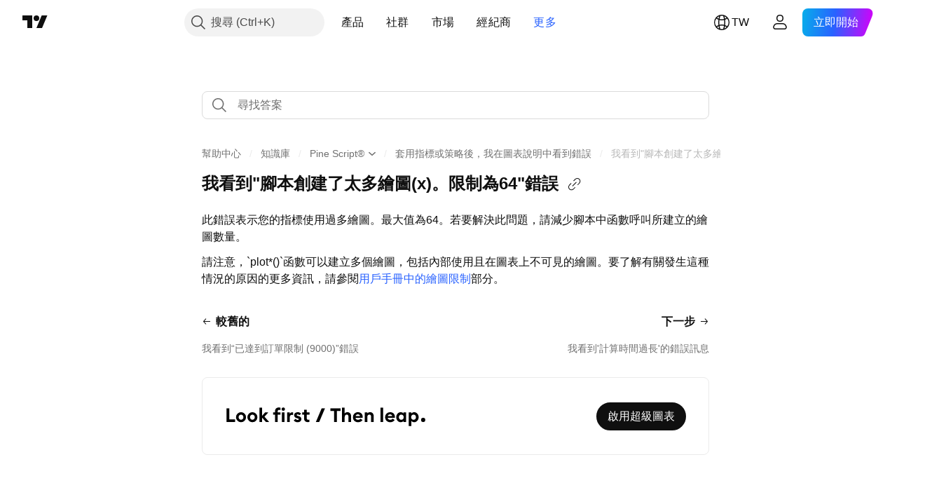

--- FILE ---
content_type: text/html; charset=utf-8
request_url: https://tw.tradingview.com/support/solutions/43000499056/
body_size: 112691
content:

<!DOCTYPE html>
<html lang="zh-Hant" dir="ltr" class="is-not-authenticated is-not-pro support_portal theme-light"
 data-theme="light">
<head><meta charset="utf-8" />
<meta name="viewport" content="width=device-width, initial-scale=1.0, maximum-scale=1.0, minimum-scale=1.0, user-scalable=no">	<script nonce="aaIxpTGCHQqSrl/qAaG7TA==">window.initData = {};</script><title>我看到&#34;腳本創建了太多繪圖(x)。限制為64&#34;錯誤 — TradingView</title>
<!-- { block promo_footer_css_bundle } -->
		<!-- { render_css_bundle('promo_footer') } -->
		<link crossorigin="anonymous" href="https://static.tradingview.com/static/bundles/15992.6ab8fddbbeec572ad16b.css" rel="stylesheet" type="text/css"/>
	<!-- { endblock promo_footer_css_bundle } -->

	<!-- { block personal_css_bundle } -->
		<!-- render_css_bundle('base') -->
		<link crossorigin="anonymous" href="https://static.tradingview.com/static/bundles/7204.bd4a617f902d8e4336d7.css" rel="stylesheet" type="text/css"/>
<link crossorigin="anonymous" href="https://static.tradingview.com/static/bundles/77196.1ee43ed7cda5d814dba7.css" rel="stylesheet" type="text/css"/>
<link crossorigin="anonymous" href="https://static.tradingview.com/static/bundles/12874.2243f526973e835a8777.css" rel="stylesheet" type="text/css"/>
<link crossorigin="anonymous" href="https://static.tradingview.com/static/bundles/20541.ffebbd5b14e162a70fac.css" rel="stylesheet" type="text/css"/>
<link crossorigin="anonymous" href="https://static.tradingview.com/static/bundles/22691.df517de208b59f042c3b.css" rel="stylesheet" type="text/css"/>
<link crossorigin="anonymous" href="https://static.tradingview.com/static/bundles/72834.146c7925be9f43c9c767.css" rel="stylesheet" type="text/css"/>
<link crossorigin="anonymous" href="https://static.tradingview.com/static/bundles/6656.0e277b504c24d73f6420.css" rel="stylesheet" type="text/css"/>
<link crossorigin="anonymous" href="https://static.tradingview.com/static/bundles/97406.a24aa84d5466dfc219e3.css" rel="stylesheet" type="text/css"/>
<link crossorigin="anonymous" href="https://static.tradingview.com/static/bundles/51307.bb4e309d13e8ea654e19.css" rel="stylesheet" type="text/css"/>
<link crossorigin="anonymous" href="https://static.tradingview.com/static/bundles/62560.c8a32e4a427c0c57131c.css" rel="stylesheet" type="text/css"/>
<link crossorigin="anonymous" href="https://static.tradingview.com/static/bundles/28415.e6caff1a47a6c8a0f783.css" rel="stylesheet" type="text/css"/>
<link crossorigin="anonymous" href="https://static.tradingview.com/static/bundles/78820.3dc3168a8005e8c156fe.css" rel="stylesheet" type="text/css"/>
<link crossorigin="anonymous" href="https://static.tradingview.com/static/bundles/30608.1b5e0eb056a8145e2004.css" rel="stylesheet" type="text/css"/>
<link crossorigin="anonymous" href="https://static.tradingview.com/static/bundles/4857.2a0b835c9459f5e8f334.css" rel="stylesheet" type="text/css"/>
<link crossorigin="anonymous" href="https://static.tradingview.com/static/bundles/60733.515b38c2fad56295e0d7.css" rel="stylesheet" type="text/css"/>
<link crossorigin="anonymous" href="https://static.tradingview.com/static/bundles/94584.053cede951b9d64dea44.css" rel="stylesheet" type="text/css"/>
<link crossorigin="anonymous" href="https://static.tradingview.com/static/bundles/52294.8c6373aa92664b86de9e.css" rel="stylesheet" type="text/css"/>
<link crossorigin="anonymous" href="https://static.tradingview.com/static/bundles/56167.a33c76f5549cc7102e61.css" rel="stylesheet" type="text/css"/>
<link crossorigin="anonymous" href="https://static.tradingview.com/static/bundles/72373.cdd20397318c8a54ee02.css" rel="stylesheet" type="text/css"/>
<link crossorigin="anonymous" href="https://static.tradingview.com/static/bundles/68820.b0c44555783cdd4786b8.css" rel="stylesheet" type="text/css"/>
<link crossorigin="anonymous" href="https://static.tradingview.com/static/bundles/39394.1f12e32e6d4c4b83fe10.css" rel="stylesheet" type="text/css"/>
<link crossorigin="anonymous" href="https://static.tradingview.com/static/bundles/28562.e29096bd778450adbd58.css" rel="stylesheet" type="text/css"/>
<link crossorigin="anonymous" href="https://static.tradingview.com/static/bundles/19934.288c07086ff109a1d327.css" rel="stylesheet" type="text/css"/>
<link crossorigin="anonymous" href="https://static.tradingview.com/static/bundles/5911.5f96f6b3c550d3f0da23.css" rel="stylesheet" type="text/css"/>
<link crossorigin="anonymous" href="https://static.tradingview.com/static/bundles/6133.2dae60a90526a493d165.css" rel="stylesheet" type="text/css"/>
<link crossorigin="anonymous" href="https://static.tradingview.com/static/bundles/30331.315c1a91ffa92d55f559.css" rel="stylesheet" type="text/css"/>
<link crossorigin="anonymous" href="https://static.tradingview.com/static/bundles/45207.4c0489c8756499c78a5e.css" rel="stylesheet" type="text/css"/>
<link crossorigin="anonymous" href="https://static.tradingview.com/static/bundles/17644.53a8a16a13c65b9ef1b6.css" rel="stylesheet" type="text/css"/>
<link crossorigin="anonymous" href="https://static.tradingview.com/static/bundles/5347.66e97921f2de4965604d.css" rel="stylesheet" type="text/css"/>
<link crossorigin="anonymous" href="https://static.tradingview.com/static/bundles/90145.8b74b8d86218eec14871.css" rel="stylesheet" type="text/css"/>
<link crossorigin="anonymous" href="https://static.tradingview.com/static/bundles/59334.4a832facb7e57c5e13f3.css" rel="stylesheet" type="text/css"/>
<link crossorigin="anonymous" href="https://static.tradingview.com/static/bundles/91361.140a08c3b11237f684ec.css" rel="stylesheet" type="text/css"/>
<link crossorigin="anonymous" href="https://static.tradingview.com/static/bundles/3691.a607e1947cc1d6442aef.css" rel="stylesheet" type="text/css"/>
<link crossorigin="anonymous" href="https://static.tradingview.com/static/bundles/79248.b085e41549ac76222ff0.css" rel="stylesheet" type="text/css"/>
<link crossorigin="anonymous" href="https://static.tradingview.com/static/bundles/17675.7322b9d581c3bd767a8f.css" rel="stylesheet" type="text/css"/>
	<!-- { endblock personal_css_bundle } -->

	<!-- { block extra_styles } -->
	<link crossorigin="anonymous" href="https://static.tradingview.com/static/bundles/26184.a8e87c60a250a6212b03.css" rel="stylesheet" type="text/css"/>
<link crossorigin="anonymous" href="https://static.tradingview.com/static/bundles/62419.12891bfbb287744d3a89.css" rel="stylesheet" type="text/css"/>
<link crossorigin="anonymous" href="https://static.tradingview.com/static/bundles/29903.89b41c884d5213432809.css" rel="stylesheet" type="text/css"/>
<link crossorigin="anonymous" href="https://static.tradingview.com/static/bundles/24840.08865a24cd22e705a127.css" rel="stylesheet" type="text/css"/>
<link crossorigin="anonymous" href="https://static.tradingview.com/static/bundles/7204.bd4a617f902d8e4336d7.css" rel="stylesheet" type="text/css"/>
<link crossorigin="anonymous" href="https://static.tradingview.com/static/bundles/61504.303d3d3a2eef8a440230.css" rel="stylesheet" type="text/css"/>
<link crossorigin="anonymous" href="https://static.tradingview.com/static/bundles/84592.9ad3142f13630874398c.css" rel="stylesheet" type="text/css"/>
<link crossorigin="anonymous" href="https://static.tradingview.com/static/bundles/77196.1ee43ed7cda5d814dba7.css" rel="stylesheet" type="text/css"/>
<link crossorigin="anonymous" href="https://static.tradingview.com/static/bundles/84509.b78aa0f889805782a114.css" rel="stylesheet" type="text/css"/>
<link crossorigin="anonymous" href="https://static.tradingview.com/static/bundles/12874.2243f526973e835a8777.css" rel="stylesheet" type="text/css"/>
<link crossorigin="anonymous" href="https://static.tradingview.com/static/bundles/62156.ce7b2959f31f83034b45.css" rel="stylesheet" type="text/css"/>
<link crossorigin="anonymous" href="https://static.tradingview.com/static/bundles/20541.ffebbd5b14e162a70fac.css" rel="stylesheet" type="text/css"/>
<link crossorigin="anonymous" href="https://static.tradingview.com/static/bundles/68650.e664998b1025f8944a19.css" rel="stylesheet" type="text/css"/>
<link crossorigin="anonymous" href="https://static.tradingview.com/static/bundles/22691.df517de208b59f042c3b.css" rel="stylesheet" type="text/css"/>
<link crossorigin="anonymous" href="https://static.tradingview.com/static/bundles/58572.dad95b9e4df028f98405.css" rel="stylesheet" type="text/css"/>
<link crossorigin="anonymous" href="https://static.tradingview.com/static/bundles/72834.146c7925be9f43c9c767.css" rel="stylesheet" type="text/css"/>
<link crossorigin="anonymous" href="https://static.tradingview.com/static/bundles/87828.b5acda22a891bd0b8b78.css" rel="stylesheet" type="text/css"/>
<link crossorigin="anonymous" href="https://static.tradingview.com/static/bundles/27877.826c38517eae6571304f.css" rel="stylesheet" type="text/css"/>
<link crossorigin="anonymous" href="https://static.tradingview.com/static/bundles/18013.0655ac40c6882bf9e438.css" rel="stylesheet" type="text/css"/>
<link crossorigin="anonymous" href="https://static.tradingview.com/static/bundles/3406.24a50d99637b4e3bf9e7.css" rel="stylesheet" type="text/css"/>
<link crossorigin="anonymous" href="https://static.tradingview.com/static/bundles/6656.0e277b504c24d73f6420.css" rel="stylesheet" type="text/css"/>
<link crossorigin="anonymous" href="https://static.tradingview.com/static/bundles/54123.b37eaf239cea1a4a4b98.css" rel="stylesheet" type="text/css"/>
<link crossorigin="anonymous" href="https://static.tradingview.com/static/bundles/52964.f2e1edd6097be38e73da.css" rel="stylesheet" type="text/css"/>
<link crossorigin="anonymous" href="https://static.tradingview.com/static/bundles/67877.2fb5f6f3eb739c16078d.css" rel="stylesheet" type="text/css"/>
<link crossorigin="anonymous" href="https://static.tradingview.com/static/bundles/95626.0b382ed55589e98e3418.css" rel="stylesheet" type="text/css"/>
<link crossorigin="anonymous" href="https://static.tradingview.com/static/bundles/97406.a24aa84d5466dfc219e3.css" rel="stylesheet" type="text/css"/>
<link crossorigin="anonymous" href="https://static.tradingview.com/static/bundles/75070.42c5ad63db6e22dd1780.css" rel="stylesheet" type="text/css"/>
<link crossorigin="anonymous" href="https://static.tradingview.com/static/bundles/51307.bb4e309d13e8ea654e19.css" rel="stylesheet" type="text/css"/>
<link crossorigin="anonymous" href="https://static.tradingview.com/static/bundles/62560.c8a32e4a427c0c57131c.css" rel="stylesheet" type="text/css"/>
<link crossorigin="anonymous" href="https://static.tradingview.com/static/bundles/11285.2ad4e54f72ca1dbe5a12.css" rel="stylesheet" type="text/css"/>
<link crossorigin="anonymous" href="https://static.tradingview.com/static/bundles/70835.249d27fbf7cfdf5dfd83.css" rel="stylesheet" type="text/css"/>
<link crossorigin="anonymous" href="https://static.tradingview.com/static/bundles/65644.82e6d18dc48a569d26eb.css" rel="stylesheet" type="text/css"/>
<link crossorigin="anonymous" href="https://static.tradingview.com/static/bundles/52665.005deab1142faaf7462d.css" rel="stylesheet" type="text/css"/>
<link crossorigin="anonymous" href="https://static.tradingview.com/static/bundles/28415.e6caff1a47a6c8a0f783.css" rel="stylesheet" type="text/css"/>
<link crossorigin="anonymous" href="https://static.tradingview.com/static/bundles/78820.3dc3168a8005e8c156fe.css" rel="stylesheet" type="text/css"/>
<link crossorigin="anonymous" href="https://static.tradingview.com/static/bundles/30608.1b5e0eb056a8145e2004.css" rel="stylesheet" type="text/css"/>
<link crossorigin="anonymous" href="https://static.tradingview.com/static/bundles/4857.2a0b835c9459f5e8f334.css" rel="stylesheet" type="text/css"/>
<link crossorigin="anonymous" href="https://static.tradingview.com/static/bundles/94425.e8a11b1164ed8f31863d.css" rel="stylesheet" type="text/css"/>
<link crossorigin="anonymous" href="https://static.tradingview.com/static/bundles/78160.5b851ea43199094ac325.css" rel="stylesheet" type="text/css"/>
<link crossorigin="anonymous" href="https://static.tradingview.com/static/bundles/60733.515b38c2fad56295e0d7.css" rel="stylesheet" type="text/css"/>
<link crossorigin="anonymous" href="https://static.tradingview.com/static/bundles/30931.b2e7517523adce965dba.css" rel="stylesheet" type="text/css"/>
<link crossorigin="anonymous" href="https://static.tradingview.com/static/bundles/66857.843c3e887cfdf130d542.css" rel="stylesheet" type="text/css"/>
<link crossorigin="anonymous" href="https://static.tradingview.com/static/bundles/94584.053cede951b9d64dea44.css" rel="stylesheet" type="text/css"/>
<link crossorigin="anonymous" href="https://static.tradingview.com/static/bundles/52294.8c6373aa92664b86de9e.css" rel="stylesheet" type="text/css"/>
<link crossorigin="anonymous" href="https://static.tradingview.com/static/bundles/56167.a33c76f5549cc7102e61.css" rel="stylesheet" type="text/css"/>
<link crossorigin="anonymous" href="https://static.tradingview.com/static/bundles/72373.cdd20397318c8a54ee02.css" rel="stylesheet" type="text/css"/>
<link crossorigin="anonymous" href="https://static.tradingview.com/static/bundles/68820.b0c44555783cdd4786b8.css" rel="stylesheet" type="text/css"/>
<link crossorigin="anonymous" href="https://static.tradingview.com/static/bundles/39394.1f12e32e6d4c4b83fe10.css" rel="stylesheet" type="text/css"/>
<link crossorigin="anonymous" href="https://static.tradingview.com/static/bundles/28562.e29096bd778450adbd58.css" rel="stylesheet" type="text/css"/>
<link crossorigin="anonymous" href="https://static.tradingview.com/static/bundles/24309.848f88391da875ceb2a3.css" rel="stylesheet" type="text/css"/>
<link crossorigin="anonymous" href="https://static.tradingview.com/static/bundles/19934.288c07086ff109a1d327.css" rel="stylesheet" type="text/css"/>
<link crossorigin="anonymous" href="https://static.tradingview.com/static/bundles/5911.5f96f6b3c550d3f0da23.css" rel="stylesheet" type="text/css"/>
<link crossorigin="anonymous" href="https://static.tradingview.com/static/bundles/6133.2dae60a90526a493d165.css" rel="stylesheet" type="text/css"/>
<link crossorigin="anonymous" href="https://static.tradingview.com/static/bundles/30331.315c1a91ffa92d55f559.css" rel="stylesheet" type="text/css"/>
<link crossorigin="anonymous" href="https://static.tradingview.com/static/bundles/45207.4c0489c8756499c78a5e.css" rel="stylesheet" type="text/css"/>
<link crossorigin="anonymous" href="https://static.tradingview.com/static/bundles/17644.53a8a16a13c65b9ef1b6.css" rel="stylesheet" type="text/css"/>
<link crossorigin="anonymous" href="https://static.tradingview.com/static/bundles/5347.66e97921f2de4965604d.css" rel="stylesheet" type="text/css"/>
<link crossorigin="anonymous" href="https://static.tradingview.com/static/bundles/90145.8b74b8d86218eec14871.css" rel="stylesheet" type="text/css"/>
<link crossorigin="anonymous" href="https://static.tradingview.com/static/bundles/59334.4a832facb7e57c5e13f3.css" rel="stylesheet" type="text/css"/>
<link crossorigin="anonymous" href="https://static.tradingview.com/static/bundles/91361.140a08c3b11237f684ec.css" rel="stylesheet" type="text/css"/>
<link crossorigin="anonymous" href="https://static.tradingview.com/static/bundles/3691.a607e1947cc1d6442aef.css" rel="stylesheet" type="text/css"/>
<link crossorigin="anonymous" href="https://static.tradingview.com/static/bundles/79248.b085e41549ac76222ff0.css" rel="stylesheet" type="text/css"/>
<link crossorigin="anonymous" href="https://static.tradingview.com/static/bundles/17675.7322b9d581c3bd767a8f.css" rel="stylesheet" type="text/css"/>
<link crossorigin="anonymous" href="https://static.tradingview.com/static/bundles/8522.15b37d6749c758ae6156.css" rel="stylesheet" type="text/css"/>
<link crossorigin="anonymous" href="https://static.tradingview.com/static/bundles/17066.5e477cda491ae5d836eb.css" rel="stylesheet" type="text/css"/>
<link crossorigin="anonymous" href="https://static.tradingview.com/static/bundles/26149.58e3d28c4207f0232d45.css" rel="stylesheet" type="text/css"/>
<link crossorigin="anonymous" href="https://static.tradingview.com/static/bundles/38582.2b62a108282b3e90d95c.css" rel="stylesheet" type="text/css"/>
<link crossorigin="anonymous" href="https://static.tradingview.com/static/bundles/15001.aa02a2d96f821d501dba.css" rel="stylesheet" type="text/css"/>
<link crossorigin="anonymous" href="https://static.tradingview.com/static/bundles/47546.e9e9633aa806335abde6.css" rel="stylesheet" type="text/css"/>
<link crossorigin="anonymous" href="https://static.tradingview.com/static/bundles/71435.f814d57e957fa0bbde4c.css" rel="stylesheet" type="text/css"/>
<link crossorigin="anonymous" href="https://static.tradingview.com/static/bundles/9501.544b9794206f927297d3.css" rel="stylesheet" type="text/css"/>
	<!-- { endblock extra_styles } --><script nonce="aaIxpTGCHQqSrl/qAaG7TA==">
	window.locale = 'zh_TW';
	window.language = 'zh_TW';
</script>
	<!-- { block promo_footer_js_bundle } -->
		<!-- { render_js_bundle('promo_footer') } -->
		<link crossorigin="anonymous" href="https://static.tradingview.com/static/bundles/zh_TW.4786.a618592c61ccf653aaab.js" rel="preload" as="script"/>
<link crossorigin="anonymous" href="https://static.tradingview.com/static/bundles/25096.8041f8d54d0af06b1dc2.js" rel="preload" as="script"/>
<link crossorigin="anonymous" href="https://static.tradingview.com/static/bundles/promo_footer.ad4cc06e168361f60581.js" rel="preload" as="script"/><script crossorigin="anonymous" src="https://static.tradingview.com/static/bundles/zh_TW.4786.a618592c61ccf653aaab.js" defer></script>
<script crossorigin="anonymous" src="https://static.tradingview.com/static/bundles/25096.8041f8d54d0af06b1dc2.js" defer></script>
<script crossorigin="anonymous" src="https://static.tradingview.com/static/bundles/promo_footer.ad4cc06e168361f60581.js" defer></script>
	<!-- { endblock promo_footer_js_bundle } -->

	<!-- { block personal_js_bundle } -->
	<!-- { endblock personal_js_bundle } -->

	<!-- { block additional_js_bundle } -->
	<!-- { endblock additional_js_bundle } -->	<script nonce="aaIxpTGCHQqSrl/qAaG7TA==">
		window.initData = window.initData || {};
		window.initData.theme = "light";
			(()=>{"use strict";const t=/(?:^|;)\s*theme=(dark|light)(?:;|$)|$/.exec(document.cookie)[1];t&&(document.documentElement.classList.toggle("theme-dark","dark"===t),document.documentElement.classList.toggle("theme-light","light"===t),document.documentElement.dataset.theme=t,window.initData=window.initData||{},window.initData.theme=t)})();
	</script>
	<script nonce="aaIxpTGCHQqSrl/qAaG7TA==">
		(()=>{"use strict";"undefined"!=typeof window&&"undefined"!=typeof navigator&&/mac/i.test(navigator.platform)&&document.documentElement.classList.add("mac_os_system")})();
	</script>

	<script nonce="aaIxpTGCHQqSrl/qAaG7TA==">var environment = "battle";
		window.WS_HOST_PING_REQUIRED = true;
		window.BUILD_TIME = "2026-01-26T12:11:15";
		window.WEBSOCKET_HOST = "data.tradingview.com";
		window.WEBSOCKET_PRO_HOST = "prodata.tradingview.com";
		window.WEBSOCKET_HOST_FOR_DEEP_BACKTESTING = "history-data.tradingview.com";
		window.WIDGET_HOST = "https://www.tradingview-widget.com";
		window.TradingView = window.TradingView || {};
	</script>

	<link rel="conversions-config" href="https://s3.tradingview.com/conversions_zh-Hant.json">
	<link rel="metrics-config" href="https://scanner-backend.tradingview.com/enum/ordered?id=metrics_full_name,metrics&lang=zh-Hant&label-product=ytm-metrics-plan.json" crossorigin>

	<script nonce="aaIxpTGCHQqSrl/qAaG7TA==">
		(()=>{"use strict";function e(e,t=!1){const{searchParams:n}=new URL(String(location));let s="true"===n.get("mobileapp_new"),o="true"===n.get("mobileapp");if(!t){const e=function(e){const t=e+"=",n=document.cookie.split(";");for(let e=0;e<n.length;e++){let s=n[e];for(;" "===s.charAt(0);)s=s.substring(1,s.length);if(0===s.indexOf(t))return s.substring(t.length,s.length)}return null}("tv_app")||"";s||=["android","android_nps"].includes(e),o||="ios"===e}return!("new"!==e&&"any"!==e||!s)||!("new"===e||!o)}const t="undefined"!=typeof window&&"undefined"!=typeof navigator,n=t&&"ontouchstart"in window,s=(t&&n&&window,t&&(n||navigator.maxTouchPoints),t&&window.chrome&&window.chrome.runtime,t&&window.navigator.userAgent.toLowerCase().indexOf("firefox"),t&&/\sEdge\/\d\d\b/.test(navigator.userAgent),t&&Boolean(navigator.vendor)&&navigator.vendor.indexOf("Apple")>-1&&-1===navigator.userAgent.indexOf("CriOS")&&navigator.userAgent.indexOf("FxiOS"),t&&/mac/i.test(navigator.platform),t&&/Win32|Win64/i.test(navigator.platform),t&&/Linux/i.test(navigator.platform),t&&/Android/i.test(navigator.userAgent)),o=t&&/BlackBerry/i.test(navigator.userAgent),i=t&&/iPhone|iPad|iPod/.test(navigator.platform),c=t&&/Opera Mini/i.test(navigator.userAgent),r=t&&("MacIntel"===navigator.platform&&navigator.maxTouchPoints>1||/iPad/.test(navigator.platform)),a=s||o||i||c,h=window.TradingView=window.TradingView||{};const _={Android:()=>s,BlackBerry:()=>o,iOS:()=>i,Opera:()=>c,isIPad:()=>r,any:()=>a};h.isMobile=_;const l=new Map;function d(){const e=window.location.pathname,t=window.location.host,n=`${t}${e}`;return l.has(n)||l.set(n,function(e,t){const n=["^widget-docs"];for(const e of n)if(new RegExp(e).test(t))return!0;const s=["^widgetembed/?$","^cmewidgetembed/?$","^([0-9a-zA-Z-]+)/widgetembed/?$","^([0-9a-zA-Z-]+)/widgetstatic/?$","^([0-9a-zA-Z-]+)?/?mediumwidgetembed/?$","^twitter-chart/?$","^telegram/chart/?$","^embed/([0-9a-zA-Z]{8})/?$","^widgetpopup/?$","^extension/?$","^idea-popup/?$","^hotlistswidgetembed/?$","^([0-9a-zA-Z-]+)/hotlistswidgetembed/?$","^marketoverviewwidgetembed/?$","^([0-9a-zA-Z-]+)/marketoverviewwidgetembed/?$","^eventswidgetembed/?$","^tickerswidgetembed/?$","^forexcrossrateswidgetembed/?$","^forexheatmapwidgetembed/?$","^marketquoteswidgetembed/?$","^screenerwidget/?$","^cryptomktscreenerwidget/?$","^([0-9a-zA-Z-]+)/cryptomktscreenerwidget/?$","^([0-9a-zA-Z-]+)/marketquoteswidgetembed/?$","^technical-analysis-widget-embed/$","^singlequotewidgetembed/?$","^([0-9a-zA-Z-]+)/singlequotewidgetembed/?$","^embed-widget/([0-9a-zA-Z-]+)/(([0-9a-zA-Z-]+)/)?$","^widget-docs/([0-9a-zA-Z-]+)/([0-9a-zA-Z-/]+)?$"],o=e.replace(/^\//,"");let i;for(let e=s.length-1;e>=0;e--)if(i=new RegExp(s[e]),i.test(o))return!0;return!1}(e,t)),l.get(n)??!1}h.onWidget=d;const g=()=>{},u="~m~";class m{constructor(e,t={}){this.sessionid=null,this.connected=!1,this._timeout=null,this._base=e,this._options={timeout:t.timeout||2e4,connectionType:t.connectionType}}connect(){this._socket=new WebSocket(this._prepareUrl()),this._socket.onmessage=e=>{
if("string"!=typeof e.data)throw new TypeError(`The WebSocket message should be a string. Recieved ${Object.prototype.toString.call(e.data)}`);this._onData(e.data)},this._socket.onclose=this._onClose.bind(this),this._socket.onerror=this._onError.bind(this)}send(e){this._socket&&this._socket.send(this._encode(e))}disconnect(){this._clearIdleTimeout(),this._socket&&(this._socket.onmessage=g,this._socket.onclose=g,this._socket.onerror=g,this._socket.close())}_clearIdleTimeout(){null!==this._timeout&&(clearTimeout(this._timeout),this._timeout=null)}_encode(e){let t,n="";const s=Array.isArray(e)?e:[e],o=s.length;for(let e=0;e<o;e++)t=null===s[e]||void 0===s[e]?"":m._stringify(s[e]),n+=u+t.length+u+t;return n}_decode(e){const t=[];let n,s;do{if(e.substring(0,3)!==u)return t;n="",s="";const o=(e=e.substring(3)).length;for(let t=0;t<o;t++){if(s=Number(e.substring(t,t+1)),Number(e.substring(t,t+1))!==s){e=e.substring(n.length+3),n=Number(n);break}n+=s}t.push(e.substring(0,n)),e=e.substring(n)}while(""!==e);return t}_onData(e){this._setTimeout();const t=this._decode(e),n=t.length;for(let e=0;e<n;e++)this._onMessage(t[e])}_setTimeout(){this._clearIdleTimeout(),this._timeout=setTimeout(this._onTimeout.bind(this),this._options.timeout)}_onTimeout(){this.disconnect(),this._onDisconnect({code:4e3,reason:"socket.io timeout",wasClean:!1})}_onMessage(e){this.sessionid?this._checkIfHeartbeat(e)?this._onHeartbeat(e.slice(3)):this._checkIfJson(e)?this._base.onMessage(JSON.parse(e.slice(3))):this._base.onMessage(e):(this.sessionid=e,this._onConnect())}_checkIfHeartbeat(e){return this._checkMessageType(e,"h")}_checkIfJson(e){return this._checkMessageType(e,"j")}_checkMessageType(e,t){return e.substring(0,3)==="~"+t+"~"}_onHeartbeat(e){this.send("~h~"+e)}_onConnect(){this.connected=!0,this._base.onConnect()}_onDisconnect(e){this._clear(),this._base.onDisconnect(e),this.sessionid=null}_clear(){this.connected=!1}_prepareUrl(){const t=w(this._base.host);if(t.pathname+="socket.io/websocket",t.protocol="wss:",t.searchParams.append("from",window.location.pathname.slice(1,50)),t.searchParams.append("date",window.BUILD_TIME||""),e("any")&&t.searchParams.append("client","mobile"),this._options.connectionType&&t.searchParams.append("type",this._options.connectionType),window.WEBSOCKET_PARAMS_ANALYTICS){const{ws_page_uri:e,ws_ancestor_origin:n}=window.WEBSOCKET_PARAMS_ANALYTICS;e&&t.searchParams.append("page-uri",e),n&&t.searchParams.append("ancestor-origin",n)}const n=window.location.search.includes("widget_token")||window.location.hash.includes("widget_token");return d()||n||t.searchParams.append("auth","sessionid"),t.href}_onClose(e){this._clearIdleTimeout(),this._onDisconnect(e)}_onError(e){this._clearIdleTimeout(),this._clear(),this._base.emit("error",[e]),this.sessionid=null}static _stringify(e){return"[object Object]"===Object.prototype.toString.call(e)?"~j~"+JSON.stringify(e):String(e)}}class p{constructor(e,t){this.host=e,this._connecting=!1,this._events={},this.transport=this._getTransport(t)}isConnected(){
return!!this.transport&&this.transport.connected}isConnecting(){return this._connecting}connect(){this.isConnected()||(this._connecting&&this.disconnect(),this._connecting=!0,this.transport.connect())}send(e){this.transport&&this.transport.connected&&this.transport.send(e)}disconnect(){this.transport&&this.transport.disconnect()}on(e,t){e in this._events||(this._events[e]=[]),this._events[e].push(t)}offAll(){this._events={}}onMessage(e){this.emit("message",[e])}emit(e,t=[]){if(e in this._events){const n=this._events[e].concat(),s=n.length;for(let e=0;e<s;e++)n[e].apply(this,t)}}onConnect(){this.clear(),this.emit("connect")}onDisconnect(e){this.emit("disconnect",[e])}clear(){this._connecting=!1}_getTransport(e){return new m(this,e)}}function w(e){const t=-1!==e.indexOf("/")?new URL(e):new URL("wss://"+e);if("wss:"!==t.protocol&&"https:"!==t.protocol)throw new Error("Invalid websocket base "+e);return t.pathname.endsWith("/")||(t.pathname+="/"),t.search="",t.username="",t.password="",t}const k="undefined"!=typeof window&&Number(window.TELEMETRY_WS_ERROR_LOGS_THRESHOLD)||0;class f{constructor(e,t={}){this._queueStack=[],this._logsQueue=[],this._telemetryObjectsQueue=[],this._reconnectCount=0,this._redirectCount=0,this._errorsCount=0,this._errorsInfoSent=!1,this._connectionStart=null,this._connectionEstablished=null,this._reconnectTimeout=null,this._onlineCancellationToken=null,this._isConnectionForbidden=!1,this._initialHost=t.initialHost||null,this._suggestedHost=e,this._proHost=t.proHost,this._reconnectHost=t.reconnectHost,this._noReconnectAfterTimeout=!0===t.noReconnectAfterTimeout,this._dataRequestTimeout=t.dataRequestTimeout,this._connectionType=t.connectionType,this._doConnect(),t.pingRequired&&-1===window.location.search.indexOf("noping")&&this._startPing()}connect(){this._tryConnect()}resetCounters(){this._reconnectCount=0,this._redirectCount=0}setLogger(e,t){this._logger=e,this._getLogHistory=t,this._flushLogs()}setTelemetry(e){this._telemetry=e,this._telemetry.reportSent.subscribe(this,this._onTelemetrySent),this._flushTelemetry()}onReconnect(e){this._onReconnect=e}isConnected(){return!!this._socket&&this._socket.isConnected()}isConnecting(){return!!this._socket&&this._socket.isConnecting()}on(e,t){return!!this._socket&&("connect"===e&&this._socket.isConnected()?t():"disconnect"===e?this._disconnectCallbacks.push(t):this._socket.on(e,t),!0)}getSessionId(){return this._socket&&this._socket.transport?this._socket.transport.sessionid:null}send(e){return this.isConnected()?(this._socket.send(e),!0):(this._queueMessage(e),!1)}getConnectionEstablished(){return this._connectionEstablished}getHost(){const e=this._tryGetProHost();return null!==e?e:this._reconnectHost&&this._reconnectCount>3?this._reconnectHost:this._suggestedHost}getReconnectCount(){return this._reconnectCount}getRedirectCount(){return this._redirectCount}getConnectionStart(){return this._connectionStart}disconnect(){this._clearReconnectTimeout(),(this.isConnected()||this.isConnecting())&&(this._propagateDisconnect(),this._disconnectCallbacks=[],
this._closeSocket())}forbidConnection(){this._isConnectionForbidden=!0,this.disconnect()}allowConnection(){this._isConnectionForbidden=!1,this.connect()}isMaxRedirects(){return this._redirectCount>=20}isMaxReconnects(){return this._reconnectCount>=20}getPingInfo(){return this._pingInfo||null}_tryGetProHost(){return window.TradingView&&window.TradingView.onChartPage&&"battle"===window.environment&&!this._redirectCount&&-1===window.location.href.indexOf("ws_host")?this._initialHost?this._initialHost:void 0!==window.user&&window.user.pro_plan?this._proHost||this._suggestedHost:null:null}_queueMessage(e){0===this._queueStack.length&&this._logMessage(0,"Socket is not connected. Queued a message"),this._queueStack.push(e)}_processMessageQueue(){0!==this._queueStack.length&&(this._logMessage(0,"Processing queued messages"),this._queueStack.forEach(this.send.bind(this)),this._logMessage(0,"Processed "+this._queueStack.length+" messages"),this._queueStack=[])}_onDisconnect(e){this._noReconnectAfterTimeout||null!==this._reconnectTimeout||(this._reconnectTimeout=setTimeout(this._tryReconnect.bind(this),5e3)),this._clearOnlineCancellationToken();let t="disconnect session:"+this.getSessionId();e&&(t+=", code:"+e.code+", reason:"+e.reason,1005===e.code&&this._sendTelemetry("websocket_code_1005")),this._logMessage(0,t),this._propagateDisconnect(e),this._closeSocket(),this._queueStack=[]}_closeSocket(){null!==this._socket&&(this._socket.offAll(),this._socket.disconnect(),this._socket=null)}_logMessage(e,t){const n={method:e,message:t};this._logger?this._flushLogMessage(n):(n.message=`[${(new Date).toISOString()}] ${n.message}`,this._logsQueue.push(n))}_flushLogMessage(e){switch(e.method){case 2:this._logger.logDebug(e.message);break;case 3:this._logger.logError(e.message);break;case 0:this._logger.logInfo(e.message);break;case 1:this._logger.logNormal(e.message)}}_flushLogs(){this._flushLogMessage({method:1,message:"messages from queue. Start."}),this._logsQueue.forEach((e=>{this._flushLogMessage(e)})),this._flushLogMessage({method:1,message:"messages from queue. End."}),this._logsQueue=[]}_sendTelemetry(e,t){const n={event:e,params:t};this._telemetry?this._flushTelemetryObject(n):this._telemetryObjectsQueue.push(n)}_flushTelemetryObject(e){this._telemetry.sendChartReport(e.event,e.params,!1)}_flushTelemetry(){this._telemetryObjectsQueue.forEach((e=>{this._flushTelemetryObject(e)})),this._telemetryObjectsQueue=[]}_doConnect(){this._socket&&(this._socket.isConnected()||this._socket.isConnecting())||(this._clearOnlineCancellationToken(),this._host=this.getHost(),this._socket=new p(this._host,{timeout:this._dataRequestTimeout,connectionType:this._connectionType}),this._logMessage(0,"Connecting to "+this._host),this._bindEvents(),this._disconnectCallbacks=[],this._connectionStart=performance.now(),this._connectionEstablished=null,this._socket.connect(),performance.mark("SWSC",{detail:"Start WebSocket connection"}),this._socket.on("connect",(()=>{performance.mark("EWSC",{detail:"End WebSocket connection"}),
performance.measure("WebSocket connection delay","SWSC","EWSC")})))}_propagateDisconnect(e){const t=this._disconnectCallbacks.length;for(let n=0;n<t;n++)this._disconnectCallbacks[n](e||{})}_bindEvents(){this._socket&&(this._socket.on("connect",(()=>{const e=this.getSessionId();if("string"==typeof e){const t=JSON.parse(e);if(t.redirect)return this._redirectCount+=1,this._suggestedHost=t.redirect,this.isMaxRedirects()&&this._sendTelemetry("redirect_bailout"),void this._redirect()}this._connectionEstablished=performance.now(),this._processMessageQueue(),this._logMessage(0,"connect session:"+e)})),this._socket.on("disconnect",this._onDisconnect.bind(this)),this._socket.on("close",this._onDisconnect.bind(this)),this._socket.on("error",(e=>{this._logMessage(0,new Date+" session:"+this.getSessionId()+" websocket error:"+JSON.stringify(e)),this._sendTelemetry("websocket_error"),this._errorsCount++,!this._errorsInfoSent&&this._errorsCount>=k&&(void 0!==this._lastConnectCallStack&&(this._sendTelemetry("websocket_error_connect_stack",{text:this._lastConnectCallStack}),delete this._lastConnectCallStack),void 0!==this._getLogHistory&&this._sendTelemetry("websocket_error_log",{text:this._getLogHistory(50).join("\n")}),this._errorsInfoSent=!0)})))}_redirect(){this.disconnect(),this._reconnectWhenOnline()}_tryReconnect(){this._tryConnect()&&(this._reconnectCount+=1)}_tryConnect(){return!this._isConnectionForbidden&&(this._clearReconnectTimeout(),this._lastConnectCallStack=new Error(`WebSocket connect stack. Is connected: ${this.isConnected()}.`).stack||"",!this.isConnected()&&(this.disconnect(),this._reconnectWhenOnline(),!0))}_clearOnlineCancellationToken(){this._onlineCancellationToken&&(this._onlineCancellationToken(),this._onlineCancellationToken=null)}_clearReconnectTimeout(){null!==this._reconnectTimeout&&(clearTimeout(this._reconnectTimeout),this._reconnectTimeout=null)}_reconnectWhenOnline(){if(navigator.onLine)return this._logMessage(0,"Network status: online - trying to connect"),this._doConnect(),void(this._onReconnect&&this._onReconnect());this._logMessage(0,"Network status: offline - wait until online"),this._onlineCancellationToken=function(e){let t=e;const n=()=>{window.removeEventListener("online",n),t&&t()};return window.addEventListener("online",n),()=>{t=null}}((()=>{this._logMessage(0,"Network status changed to online - trying to connect"),this._doConnect(),this._onReconnect&&this._onReconnect()}))}_onTelemetrySent(e){"websocket_error"in e&&(this._errorsCount=0,this._errorsInfoSent=!1)}_startPing(){if(this._pingIntervalId)return;const e=w(this.getHost());e.pathname+="ping",e.protocol="https:";let t=0,n=0;const s=e=>{this._pingInfo=this._pingInfo||{max:0,min:1/0,avg:0};const s=(new Date).getTime()-e;s>this._pingInfo.max&&(this._pingInfo.max=s),s<this._pingInfo.min&&(this._pingInfo.min=s),t+=s,n++,this._pingInfo.avg=t/n,n>=10&&this._pingIntervalId&&(clearInterval(this._pingIntervalId),delete this._pingIntervalId)};this._pingIntervalId=setInterval((()=>{const t=(new Date).getTime(),n=new XMLHttpRequest
;n.open("GET",e,!0),n.send(),n.onreadystatechange=()=>{n.readyState===XMLHttpRequest.DONE&&200===n.status&&s(t)}}),1e4)}}window.WSBackendConnection=new f(window.WEBSOCKET_HOST,{pingRequired:window.WS_HOST_PING_REQUIRED,proHost:window.WEBSOCKET_PRO_HOST,reconnectHost:window.WEBSOCKET_HOST_FOR_RECONNECT,initialHost:window.WEBSOCKET_INITIAL_HOST,connectionType:window.WEBSOCKET_CONNECTION_TYPE}),window.WSBackendConnectionCtor=f})();
	</script>

	<link crossorigin="anonymous" href="https://static.tradingview.com/static/bundles/runtime.6cb9cd32756921447a57.js" rel="preload" as="script"/>
<link crossorigin="anonymous" href="https://static.tradingview.com/static/bundles/zh_TW.68088.dd9fecebe7374ab72187.js" rel="preload" as="script"/>
<link crossorigin="anonymous" href="https://static.tradingview.com/static/bundles/32227.d826c45d2d27f2ff4314.js" rel="preload" as="script"/>
<link crossorigin="anonymous" href="https://static.tradingview.com/static/bundles/84434.120d06989366c97d852e.js" rel="preload" as="script"/>
<link crossorigin="anonymous" href="https://static.tradingview.com/static/bundles/77507.fb006c0c7a02051cf5cd.js" rel="preload" as="script"/>
<link crossorigin="anonymous" href="https://static.tradingview.com/static/bundles/22665.48cd37ebd902e7c711e1.js" rel="preload" as="script"/>
<link crossorigin="anonymous" href="https://static.tradingview.com/static/bundles/12886.7be7542f140baf734d79.js" rel="preload" as="script"/>
<link crossorigin="anonymous" href="https://static.tradingview.com/static/bundles/98777.b0d6b6f1842467663bf5.js" rel="preload" as="script"/>
<link crossorigin="anonymous" href="https://static.tradingview.com/static/bundles/27812.76ae817a4eda9550709f.js" rel="preload" as="script"/>
<link crossorigin="anonymous" href="https://static.tradingview.com/static/bundles/87222.82974fac697f44d1b3e8.js" rel="preload" as="script"/>
<link crossorigin="anonymous" href="https://static.tradingview.com/static/bundles/77049.273596bfbb660b4956ec.js" rel="preload" as="script"/>
<link crossorigin="anonymous" href="https://static.tradingview.com/static/bundles/18628.229a703c6d2d928c7a86.js" rel="preload" as="script"/>
<link crossorigin="anonymous" href="https://static.tradingview.com/static/bundles/22023.035d84389dc598280aca.js" rel="preload" as="script"/>
<link crossorigin="anonymous" href="https://static.tradingview.com/static/bundles/2373.7f1c5f402e07b6f9d0b4.js" rel="preload" as="script"/>
<link crossorigin="anonymous" href="https://static.tradingview.com/static/bundles/62134.57ec9cb3f1548c6e710a.js" rel="preload" as="script"/>
<link crossorigin="anonymous" href="https://static.tradingview.com/static/bundles/8875.0da40c2dfdf4c802056a.js" rel="preload" as="script"/>
<link crossorigin="anonymous" href="https://static.tradingview.com/static/bundles/68134.1a849122bb45cbd1c259.js" rel="preload" as="script"/>
<link crossorigin="anonymous" href="https://static.tradingview.com/static/bundles/93243.d16dcf8fc50e14d67819.js" rel="preload" as="script"/>
<link crossorigin="anonymous" href="https://static.tradingview.com/static/bundles/42118.f7b52802db736ccb9e43.js" rel="preload" as="script"/>
<link crossorigin="anonymous" href="https://static.tradingview.com/static/bundles/32378.b87f7c1aed020f9c3427.js" rel="preload" as="script"/>
<link crossorigin="anonymous" href="https://static.tradingview.com/static/bundles/72378.3b3a6479c619d9dc301d.js" rel="preload" as="script"/>
<link crossorigin="anonymous" href="https://static.tradingview.com/static/bundles/23298.0b1a2a8df7ae6c4f9aff.js" rel="preload" as="script"/>
<link crossorigin="anonymous" href="https://static.tradingview.com/static/bundles/91834.0ccf53f0cd3ea6b81325.js" rel="preload" as="script"/>
<link crossorigin="anonymous" href="https://static.tradingview.com/static/bundles/89095.3ab48a479af4fb14ac29.js" rel="preload" as="script"/>
<link crossorigin="anonymous" href="https://static.tradingview.com/static/bundles/70241.c2151fc4512ad7ff434e.js" rel="preload" as="script"/>
<link crossorigin="anonymous" href="https://static.tradingview.com/static/bundles/61197.a8071d33be08fa008869.js" rel="preload" as="script"/>
<link crossorigin="anonymous" href="https://static.tradingview.com/static/bundles/25514.7bad894296ac86de20cc.js" rel="preload" as="script"/>
<link crossorigin="anonymous" href="https://static.tradingview.com/static/bundles/79778.dfaa8f36be5542c55fd2.js" rel="preload" as="script"/>
<link crossorigin="anonymous" href="https://static.tradingview.com/static/bundles/12293.0bd6a047077fe3ed7678.js" rel="preload" as="script"/>
<link crossorigin="anonymous" href="https://static.tradingview.com/static/bundles/18375.407a2b70f4dee14dd2cd.js" rel="preload" as="script"/>
<link crossorigin="anonymous" href="https://static.tradingview.com/static/bundles/support_portal.c8a2347829890cee8393.js" rel="preload" as="script"/><script crossorigin="anonymous" src="https://static.tradingview.com/static/bundles/runtime.6cb9cd32756921447a57.js" defer></script>
<script crossorigin="anonymous" src="https://static.tradingview.com/static/bundles/zh_TW.68088.dd9fecebe7374ab72187.js" defer></script>
<script crossorigin="anonymous" src="https://static.tradingview.com/static/bundles/32227.d826c45d2d27f2ff4314.js" defer></script>
<script crossorigin="anonymous" src="https://static.tradingview.com/static/bundles/84434.120d06989366c97d852e.js" defer></script>
<script crossorigin="anonymous" src="https://static.tradingview.com/static/bundles/77507.fb006c0c7a02051cf5cd.js" defer></script>
<script crossorigin="anonymous" src="https://static.tradingview.com/static/bundles/22665.48cd37ebd902e7c711e1.js" defer></script>
<script crossorigin="anonymous" src="https://static.tradingview.com/static/bundles/12886.7be7542f140baf734d79.js" defer></script>
<script crossorigin="anonymous" src="https://static.tradingview.com/static/bundles/98777.b0d6b6f1842467663bf5.js" defer></script>
<script crossorigin="anonymous" src="https://static.tradingview.com/static/bundles/27812.76ae817a4eda9550709f.js" defer></script>
<script crossorigin="anonymous" src="https://static.tradingview.com/static/bundles/87222.82974fac697f44d1b3e8.js" defer></script>
<script crossorigin="anonymous" src="https://static.tradingview.com/static/bundles/77049.273596bfbb660b4956ec.js" defer></script>
<script crossorigin="anonymous" src="https://static.tradingview.com/static/bundles/18628.229a703c6d2d928c7a86.js" defer></script>
<script crossorigin="anonymous" src="https://static.tradingview.com/static/bundles/22023.035d84389dc598280aca.js" defer></script>
<script crossorigin="anonymous" src="https://static.tradingview.com/static/bundles/2373.7f1c5f402e07b6f9d0b4.js" defer></script>
<script crossorigin="anonymous" src="https://static.tradingview.com/static/bundles/62134.57ec9cb3f1548c6e710a.js" defer></script>
<script crossorigin="anonymous" src="https://static.tradingview.com/static/bundles/8875.0da40c2dfdf4c802056a.js" defer></script>
<script crossorigin="anonymous" src="https://static.tradingview.com/static/bundles/68134.1a849122bb45cbd1c259.js" defer></script>
<script crossorigin="anonymous" src="https://static.tradingview.com/static/bundles/93243.d16dcf8fc50e14d67819.js" defer></script>
<script crossorigin="anonymous" src="https://static.tradingview.com/static/bundles/42118.f7b52802db736ccb9e43.js" defer></script>
<script crossorigin="anonymous" src="https://static.tradingview.com/static/bundles/32378.b87f7c1aed020f9c3427.js" defer></script>
<script crossorigin="anonymous" src="https://static.tradingview.com/static/bundles/72378.3b3a6479c619d9dc301d.js" defer></script>
<script crossorigin="anonymous" src="https://static.tradingview.com/static/bundles/23298.0b1a2a8df7ae6c4f9aff.js" defer></script>
<script crossorigin="anonymous" src="https://static.tradingview.com/static/bundles/91834.0ccf53f0cd3ea6b81325.js" defer></script>
<script crossorigin="anonymous" src="https://static.tradingview.com/static/bundles/89095.3ab48a479af4fb14ac29.js" defer></script>
<script crossorigin="anonymous" src="https://static.tradingview.com/static/bundles/70241.c2151fc4512ad7ff434e.js" defer></script>
<script crossorigin="anonymous" src="https://static.tradingview.com/static/bundles/61197.a8071d33be08fa008869.js" defer></script>
<script crossorigin="anonymous" src="https://static.tradingview.com/static/bundles/25514.7bad894296ac86de20cc.js" defer></script>
<script crossorigin="anonymous" src="https://static.tradingview.com/static/bundles/79778.dfaa8f36be5542c55fd2.js" defer></script>
<script crossorigin="anonymous" src="https://static.tradingview.com/static/bundles/12293.0bd6a047077fe3ed7678.js" defer></script>
<script crossorigin="anonymous" src="https://static.tradingview.com/static/bundles/18375.407a2b70f4dee14dd2cd.js" defer></script>
<script crossorigin="anonymous" src="https://static.tradingview.com/static/bundles/support_portal.c8a2347829890cee8393.js" defer></script>

	<script nonce="aaIxpTGCHQqSrl/qAaG7TA==">var is_authenticated = false;
		var user = {"username":"Guest","following":"0","followers":"0","ignore_list":[],"available_offers":{}};
		window.initData.priceAlertsFacadeClientUrl = "https://pricealerts.tradingview.com";
		window.initData.currentLocaleInfo = {"language":"zh_TW","language_name":"繁體中文","flag":"tw","geoip_code":"tw","countries_with_this_language":["hk"],"iso":"zh-Hant","iso_639_3":"cmn","global_name":"Taiwanese"};
		window.initData.offerButtonInfo = {"class_name":"tv-header__offer-button-container--trial-join","title":"立即開始","href":"/pricing/?source=header_go_pro_button&feature=start_free_trial","subtitle":null,"expiration":null,"color":"gradient","stretch":false};
		window.initData.settings = {'S3_LOGO_SERVICE_BASE_URL': 'https://s3-symbol-logo.tradingview.com/', 'S3_NEWS_IMAGE_SERVICE_BASE_URL': 'https://s3.tradingview.com/news/', 'WEBPACK_STATIC_PATH': 'https://static.tradingview.com/static/bundles/', 'TRADING_URL': 'https://papertrading.tradingview.com', 'CRUD_STORAGE_URL': 'https://crud-storage.tradingview.com'};
		window.countryCode = "US";


			window.__initialEnabledFeaturesets =
				(window.__initialEnabledFeaturesets || []).concat(
					['tv_production'].concat(
						window.ClientCustomConfiguration && window.ClientCustomConfiguration.getEnabledFeatureSet
							? JSON.parse(window.ClientCustomConfiguration.getEnabledFeatureSet())
							: []
					)
				);

			if (window.ClientCustomConfiguration && window.ClientCustomConfiguration.getDisabledFeatureSet) {
				window.__initialDisabledFeaturesets = JSON.parse(window.ClientCustomConfiguration.getDisabledFeatureSet());
			}



			var lastGlobalNotificationIds = [1015053,1015039,1015026,1015012,1015007,1014990,1014968,1014951,1014931,1014914,1014883];

		var shopConf = {
			offers: [],
		};

		var featureToggleState = {"black_friday_popup":1.0,"black_friday_mainpage":1.0,"black_friday_extend_limitation":1.0,"chart_autosave_5min":1.0,"chart_autosave_30min":1.0,"chart_save_metainfo_separately":1.0,"performance_test_mode":1.0,"ticks_replay":1.0,"chart_storage_hibernation_delay_60min":1.0,"log_replay_to_persistent_logger":1.0,"enable_select_date_replay_mobile":1.0,"support_persistent_logs":1.0,"seasonals_table":1.0,"ytm_on_chart":1.0,"enable_step_by_step_hints_for_drawings":1.0,"enable_new_indicators_templates_view":1.0,"allow_brackets_profit_loss":1.0,"enable_traded_context_linking":1.0,"order_context_validation_in_instant_mode":1.0,"internal_fullscreen_api":1.0,"alerts-presets":1.0,"alerts-watchlist-allow-in-multicondions":1.0,"alerts-disable-fires-read-from-toast":1.0,"alerts-editor-fire-rate-setting":1.0,"enable_symbol_change_restriction_on_widgets":1.0,"enable_asx_symbol_restriction":1.0,"symphony_allow_non_partitioned_cookie_on_old_symphony":1.0,"symphony_notification_badges":1.0,"symphony_use_adk_for_upgrade_request":1.0,"telegram_mini_app_reduce_snapshot_quality":1.0,"news_enable_filtering_by_user":1.0,"timeout_django_db":0.15,"timeout_django_usersettings_db":0.15,"timeout_django_charts_db":0.25,"timeout_django_symbols_lists_db":0.25,"timeout_django_minds_db":0.05,"timeout_django_logging_db":0.25,"disable_services_monitor_metrics":1.0,"enable_signin_recaptcha":1.0,"enable_idea_spamdetectorml":1.0,"enable_idea_spamdetectorml_comments":1.0,"enable_spamdetectorml_chat":1.0,"enable_minds_spamdetectorml":1.0,"backend-connections-in-token":1.0,"one_connection_with_exchanges":1.0,"mobile-ads-ios":1.0,"mobile-ads-android":1.0,"google-one-tap-signin":1.0,"braintree-gopro-in-order-dialog":1.0,"braintree-apple-pay":1.0,"braintree-google-pay":1.0,"braintree-apple-pay-from-ios-app":1.0,"braintree-apple-pay-trial":1.0,"triplea-payments":1.0,"braintree-google-pay-trial":1.0,"braintree-one-usd-verification":1.0,"braintree-3ds-enabled":1.0,"braintree-3ds-status-check":1.0,"braintree-additional-card-checks-for-trial":1.0,"braintree-instant-settlement":1.0,"braintree_recurring_billing_scheduler_subscription":1.0,"checkout_manual_capture_required":1.0,"checkout-subscriptions":1.0,"checkout_additional_card_checks_for_trial":1.0,"checkout_fail_on_duplicate_payment_methods_for_trial":1.0,"checkout_fail_on_banned_countries_for_trial":1.0,"checkout_fail_on_banned_bank_for_trial":1.0,"checkout_fail_on_banned_bank_for_premium_trial":1.0,"checkout_fail_on_close_to_expiration_card_trial":1.0,"checkout_fail_on_prepaid_card_trial":1.0,"country_of_issuance_vs_billing_country":1.0,"checkout_show_instead_of_braintree":1.0,"checkout-3ds":1.0,"checkout-3ds-us":1.0,"checkout-paypal":1.0,"checkout_include_account_holder":1.0,"checkout-paypal-trial":1.0,"checkout_detect_processing_channel_by_country":1.0,"annual_to_monthly_downgrade_attempt":1.0,"razorpay_trial_10_inr":1.0,"razorpay-card-order-token-section":1.0,"razorpay-card-subscriptions":1.0,"razorpay-upi-subscriptions":1.0,"razorpay-s3-invoice-upload":1.0,"razorpay_include_date_of_birth":1.0,"dlocal-payments":1.0,"braintree_transaction_source":1.0,"vertex-tax":1.0,"receipt_in_emails":1.0,"adwords-analytics":1.0,"disable_mobile_upsell_ios":1.0,"disable_mobile_upsell_android":1.0,"required_agreement_for_rt":1.0,"check_market_data_limits":1.0,"force_to_complete_data":1.0,"force_to_upgrade_to_expert":1.0,"send_tradevan_invoice":1.0,"show_pepe_animation":1.0,"send_next_payment_info_receipt":1.0,"screener-alerts-read-only":1.0,"screener-condition-filters-auto-apply":1.0,"screener_bond_restriction_by_auth_enabled":1.0,"screener_bond_rating_columns_restriction_by_auth_enabled":1.0,"ses_tracking":1.0,"send_financial_notifications":1.0,"spark_translations":1.0,"spark_category_translations":1.0,"spark_tags_translations":1.0,"pro_plan_initial_refunds_disabled":1.0,"previous_monoproduct_purchases_refunds_enabled":1.0,"enable_ideas_recommendations":1.0,"enable_ideas_recommendations_feed":1.0,"fail_on_duplicate_payment_methods_for_trial":1.0,"ethoca_alert_notification_webhook":1.0,"hide_suspicious_users_ideas":1.0,"disable_publish_strategy_range_based_chart":1.0,"restrict_simultaneous_requests":1.0,"login_from_new_device_email":1.0,"ssr_worker_nowait":1.0,"broker_A1CAPITAL":1.0,"broker_ACTIVTRADES":1.0,"broker_ALCHEMYMARKETS":1.0,"broker_ALICEBLUE":1.0,"broker_ALPACA":1.0,"broker_ALRAMZ":1.0,"broker_AMP":1.0,"hide_ANGELONE_on_ios":1.0,"hide_ANGELONE_on_android":1.0,"hide_ANGELONE_on_mobile_web":1.0,"ANGELONE_beta":1.0,"broker_AVA_FUTURES":1.0,"AVA_FUTURES_oauth_authorization":1.0,"broker_B2PRIME":1.0,"broker_BAJAJ":1.0,"BAJAJ_beta":1.0,"broker_BEYOND":1.0,"broker_BINANCE":1.0,"enable_binanceapis_base_url":1.0,"broker_BINGBON":1.0,"broker_BITAZZA":1.0,"broker_BITGET":1.0,"broker_BITMEX":1.0,"broker_BITSTAMP":1.0,"broker_BLACKBULL":1.0,"broker_BLUEBERRYMARKETS":1.0,"broker_BTCC":1.0,"broker_BYBIT":1.0,"broker_CAPITALCOM":1.0,"broker_CAPTRADER":1.0,"CAPTRADER_separate_integration_migration_warning":1.0,"broker_CFI":1.0,"broker_CGSI":1.0,"hide_CGSI_on_ios":1.0,"hide_CGSI_on_android":1.0,"hide_CGSI_on_mobile_web":1.0,"CGSI_beta":1.0,"broker_CITYINDEX":1.0,"cityindex_spreadbetting":1.0,"broker_CMCMARKETS":1.0,"broker_COBRATRADING":1.0,"broker_COINBASE":1.0,"coinbase_request_server_logger":1.0,"coinbase_cancel_position_brackets":1.0,"broker_COINW":1.0,"broker_COLMEX":1.0,"hide_CQG_on_ios":1.0,"hide_CQG_on_android":1.0,"hide_CQG_on_mobile_web":1.0,"cqg-realtime-bandwidth-limit":1.0,"hide_CRYPTOCOM_on_ios":1.0,"hide_CRYPTOCOM_on_android":1.0,"hide_CRYPTOCOM_on_mobile_web":1.0,"CRYPTOCOM_beta":1.0,"hide_CURRENCYCOM_on_ios":1.0,"hide_CURRENCYCOM_on_android":1.0,"hide_CURRENCYCOM_on_mobile_web":1.0,"hide_CXM_on_ios":1.0,"hide_CXM_on_android":1.0,"hide_CXM_on_mobile_web":1.0,"CXM_beta":1.0,"broker_DAOL":1.0,"broker_DERAYAH":1.0,"broker_DHAN":1.0,"broker_DNSE":1.0,"broker_DORMAN":1.0,"hide_DUMMY_on_ios":1.0,"hide_DUMMY_on_android":1.0,"hide_DUMMY_on_mobile_web":1.0,"broker_EASYMARKETS":1.0,"broker_ECOVALORES":1.0,"ECOVALORES_beta":1.0,"broker_EDGECLEAR":1.0,"edgeclear_oauth_authorization":1.0,"broker_EIGHTCAP":1.0,"broker_ERRANTE":1.0,"broker_ESAFX":1.0,"hide_FIDELITY_on_ios":1.0,"hide_FIDELITY_on_android":1.0,"hide_FIDELITY_on_mobile_web":1.0,"FIDELITY_beta":1.0,"broker_FOREXCOM":1.0,"forexcom_session_v2":1.0,"broker_FPMARKETS":1.0,"hide_FTX_on_ios":1.0,"hide_FTX_on_android":1.0,"hide_FTX_on_mobile_web":1.0,"ftx_request_server_logger":1.0,"broker_FUSIONMARKETS":1.0,"fxcm_server_logger":1.0,"broker_FXCM":1.0,"broker_FXOPEN":1.0,"broker_FXPRO":1.0,"broker_FYERS":1.0,"broker_GATE":1.0,"broker_GBEBROKERS":1.0,"broker_GEMINI":1.0,"broker_GENIALINVESTIMENTOS":1.0,"hide_GLOBALPRIME_on_ios":1.0,"hide_GLOBALPRIME_on_android":1.0,"hide_GLOBALPRIME_on_mobile_web":1.0,"globalprime-brokers-side-maintenance":1.0,"broker_GOMARKETS":1.0,"broker_GOTRADE":1.0,"broker_HERENYA":1.0,"broker_HTX":1.0,"hide_HTX_on_ios":1.0,"hide_HTX_on_android":1.0,"hide_HTX_on_mobile_web":1.0,"broker_IBKR":1.0,"check_ibkr_side_maintenance":1.0,"ibkr_request_server_logger":1.0,"ibkr_parallel_provider_initialization":1.0,"ibkr_ws_account_summary":1.0,"ibkr_ws_server_logger":1.0,"ibkr_subscribe_to_order_updates_first":1.0,"ibkr_ws_account_ledger":1.0,"broker_IBROKER":1.0,"broker_ICMARKETS":1.0,"broker_ICMARKETS_ASIC":1.0,"broker_ICMARKETS_EU":1.0,"broker_IG":1.0,"broker_INFOYATIRIM":1.0,"broker_INNOVESTX":1.0,"broker_INTERACTIVEIL":1.0,"broker_IRONBEAM":1.0,"hide_IRONBEAM_CQG_on_ios":1.0,"hide_IRONBEAM_CQG_on_android":1.0,"hide_IRONBEAM_CQG_on_mobile_web":1.0,"broker_KSECURITIES":1.0,"broker_LIBERATOR":1.0,"broker_MEXEM":1.0,"broker_MIDAS":1.0,"hide_MOCKBROKER_on_ios":1.0,"hide_MOCKBROKER_on_android":1.0,"hide_MOCKBROKER_on_mobile_web":1.0,"hide_MOCKBROKER_IMPLICIT_on_ios":1.0,"hide_MOCKBROKER_IMPLICIT_on_android":1.0,"hide_MOCKBROKER_IMPLICIT_on_mobile_web":1.0,"hide_MOCKBROKER_CODE_on_ios":1.0,"hide_MOCKBROKER_CODE_on_android":1.0,"hide_MOCKBROKER_CODE_on_mobile_web":1.0,"broker_MOOMOO":1.0,"broker_MOTILALOSWAL":1.0,"broker_NINJATRADER":1.0,"broker_OANDA":1.0,"oanda_server_logging":1.0,"oanda_oauth_multiplexing":1.0,"broker_OKX":1.0,"broker_OPOFINANCE":1.0,"broker_OPTIMUS":1.0,"broker_OSMANLI":1.0,"broker_OSMANLIFX":1.0,"paper_force_connect_pushstream":1.0,"paper_subaccount_custom_currency":1.0,"paper_outside_rth":1.0,"broker_PAYTM":1.0,"broker_PEPPERSTONE":1.0,"broker_PHEMEX":1.0,"broker_PHILLIPCAPITAL_TR":1.0,"broker_PHILLIPNOVA":1.0,"broker_PLUS500":1.0,"plus500_oauth_authorization":1.0,"broker_PURPLETRADING":1.0,"broker_QUESTRADE":1.0,"broker_RIYADCAPITAL":1.0,"broker_ROBOMARKETS":1.0,"broker_REPLAYBROKER":1.0,"broker_SAMUEL":1.0,"broker_SAXOBANK":1.0,"broker_SHAREMARKET":1.0,"broker_SKILLING":1.0,"broker_SPREADEX":1.0,"broker_SWISSQUOTE":1.0,"broker_STONEX":1.0,"broker_TASTYFX":1.0,"broker_TASTYTRADE":1.0,"broker_THINKMARKETS":1.0,"broker_TICKMILL":1.0,"hide_TIGER_on_ios":1.0,"hide_TIGER_on_android":1.0,"hide_TIGER_on_mobile_web":1.0,"broker_TRADENATION":1.0,"hide_TRADESMART_on_ios":1.0,"hide_TRADESMART_on_android":1.0,"hide_TRADESMART_on_mobile_web":1.0,"TRADESMART_beta":1.0,"broker_TRADESTATION":1.0,"tradestation_request_server_logger":1.0,"tradestation_account_data_streaming":1.0,"tradestation_streaming_server_logging":1.0,"broker_TRADEZERO":1.0,"broker_TRADIER":1.0,"broker_TRADIER_FUTURES":1.0,"tradier_futures_oauth_authorization":1.0,"broker_TRADOVATE":1.0,"broker_TRADU":1.0,"tradu_spread_bet":1.0,"broker_TRIVE":1.0,"broker_VANTAGE":1.0,"broker_VELOCITY":1.0,"broker_WEBULL":1.0,"broker_WEBULLJAPAN":1.0,"broker_WEBULLPAY":1.0,"broker_WEBULLUK":1.0,"broker_WHITEBIT":1.0,"broker_WHSELFINVEST":1.0,"broker_WHSELFINVEST_FUTURES":1.0,"WHSELFINVEST_FUTURES_oauth_authorization":1.0,"broker_XCUBE":1.0,"broker_YLG":1.0,"broker_id_session":1.0,"disallow_concurrent_sessions":1.0,"use_code_flow_v2_provider":1.0,"use_code_flow_v2_provider_for_untested_brokers":1.0,"mobile_trading_web":1.0,"mobile_trading_ios":1.0,"mobile_trading_android":1.0,"continuous_front_contract_trading":1.0,"trading_request_server_logger":1.0,"rest_request_server_logger":1.0,"oauth2_code_flow_provider_server_logger":1.0,"rest_logout_on_429":1.0,"review_popup_on_chart":1.0,"show_concurrent_connection_warning":1.0,"enable_trading_server_logger":1.0,"order_presets":1.0,"order_ticket_resizable_drawer_on":1.0,"rest_use_async_mapper":1.0,"paper_competition_leaderboard":1.0,"paper_competition_link_community":1.0,"paper_competition_leaderboard_user_stats":1.0,"paper_competition_previous_competitions":1.0,"amp_oauth_authorization":1.0,"blueline_oauth_authorization":1.0,"dorman_oauth_authorization":1.0,"ironbeam_oauth_authorization":1.0,"optimus_oauth_authorization":1.0,"stonex_oauth_authorization":1.0,"ylg_oauth_authorization":1.0,"trading_general_events_ga_tracking":1.0,"replay_result_sharing":1.0,"replay_trading_brackets":1.0,"hide_all_brokers_button_in_ios_app":1.0,"force_max_allowed_pulling_intervals":1.0,"paper_delay_trading":1.0,"enable_first_touch_is_selection":1.0,"clear_project_order_on_order_ticket_close":1.0,"enable_new_behavior_of_confirm_buttons_on_mobile":1.0,"renew_token_preemption_30":1.0,"do_not_open_ot_from_plus_button":1.0,"broker_side_promotion":1.0,"enable_new_trading_menu_structure":1.0,"quick_trading_panel":1.0,"paper_order_confirmation_dialog":1.0,"paper_multiple_levels_enabled":1.0,"enable_chart_adaptive_tpsl_buttons_on_mobile":1.0,"enable_market_project_order":1.0,"enable_symbols_popularity_showing":1.0,"enable_translations_s3_upload":1.0,"etf_fund_flows_only_days_resolutions":1.0,"advanced_watchlist_hide_compare_widget":1.0,"disable_snowplow_platform_events":1.0,"notify_idea_mods_about_first_publication":1.0,"enable_waf_tracking":1.0,"new_errors_flow":1.0,"two_tabs_one_report":1.0,"hide_save_indicator":1.0,"symbol_search_country_sources":1.0,"symbol_search_bond_type_filter":1.0,"watchlists_dialog_scroll_to_active":1.0,"bottom_panel_track_events":1.0,"snowplow_beacon_feature":1.0,"show_data_problems_in_help_center":1.0,"enable_apple_device_check":1.0,"enable_apple_intro_offer_signature":1.0,"enable_apple_promo_offer_signature_v2":1.0,"enable_apple_promo_signature":1.0,"should_charge_full_price_on_upgrade_if_google_payment":1.0,"enable_push_notifications_android":1.0,"enable_push_notifications_ios":1.0,"enable_manticore_cluster":1.0,"enable_pushstream_auth":1.0,"enable_envoy_proxy":1.0,"enable_envoy_proxy_papertrading":1.0,"enable_envoy_proxy_screener":1.0,"enable_tv_watchlists":1.0,"disable_watchlists_modify":1.0,"options_reduce_polling_interval":1.0,"options_chain_use_quote_session":1.0,"options_chain_volume":1.0,"options_chart_price_unit":1.0,"options_spread_explorer":1.0,"show_toast_about_unread_message":1.0,"enable_partner_payout":1.0,"enable_email_change_logging":1.0,"set_limit_to_1000_for_colored_lists":1.0,"enable_email_on_partner_status_change":1.0,"enable_partner_program_apply":1.0,"enable_partner_program":1.0,"compress_cache_data":1.0,"news_enable_streaming":1.0,"news_screener_page_client":1.0,"enable_declaration_popup_on_load":1.0,"move_ideas_and_minds_into_news":1.0,"broker_awards_vote_2025":1.0,"show_data_bonds_free_users":1.0,"enable_modern_render_mode_on_markets_bonds":1.0,"enable_prof_popup_free":1.0,"ios_app_news_and_minds":1.0,"fundamental_graphs_presets":1.0,"do_not_disclose_phone_occupancy":1.0,"enable_redirect_to_widget_documentation_of_any_localization":1.0,"news_enable_streaming_hibernation":1.0,"news_streaming_hibernation_delay_10min":1.0,"pass_recovery_search_hide_info":1.0,"news_enable_streaming_on_screener":1.0,"enable_forced_email_confirmation":1.0,"enable_support_assistant":1.0,"show_gift_button":1.0,"address_validation_enabled":1.0,"generate_invoice_number_by_country":1.0,"show_favorite_layouts":1.0,"enable_social_auth_confirmation":1.0,"enable_ad_block_detect":1.0,"tvd_new_tab_linking":1.0,"tvd_last_tab_close_button":1.0,"tvd_product_section_customizable":1.0,"hide_embed_this_chart":1.0,"move_watchlist_actions":1.0,"enable_lingua_lang_check":1.0,"get_saved_active_list_before_getting_all_lists":1.0,"show_referral_notification_dialog":0.5,"set_new_black_color":1.0,"hide_right_toolbar_button":1.0,"news_use_news_mediator":1.0,"allow_trailing_whitespace_in_number_token":1.0,"restrict_pwned_password_set":1.0,"notif_settings_enable_new_store":1.0,"notif_settings_disable_old_store_write":1.0,"notif_settings_disable_old_store_read":1.0,"checkout-enable-risksdk":1.0,"checkout-enable-risksdk-for-initial-purchase":1.0,"enable_metadefender_check_for_agreement":1.0,"show_download_yield_curves_data":1.0,"disable_widgetbar_in_apps":1.0,"hide_publications_of_banned_users":1.0,"enable_summary_updates_from_chart_session":1.0,"portfolios_page":1.0,"show_news_flow_tool_right_bar":1.0,"enable_chart_saving_stats":1.0,"enable_saving_same_chart_rate_limit":1.0,"news_alerts_enabled":1.0,"refund_unvoidable_coupons_enabled":1.0,"vertical_editor":1.0,"enable_snowplow_email_tracking":1.0,"news_enable_sentiment":1.0,"use_in_symbol_search_options_mcx_exchange":1.0,"enable_usersettings_symbols_per_row_soft_limit":0.1,"forbid_login_with_pwned_passwords":1.0,"debug_get_test_bars_data":1.0,"news_use_mediator_story":1.0,"header_toolbar_trade_button":1.0,"black_friday_enable_skip_to_payment":1.0,"new_order_ticket_inputs":1.0,"hide_see_on_super_charts_button":1.0,"hide_symbol_page_chart_type_switcher":1.0,"disable_chat_spam_protection_for_premium_users":1.0,"make_trading_panel_contextual_tab":0.05,"enable_broker_comparison_pages":1.0,"use_custom_create_user_perms_screener":1.0,"force_to_complete_kyc":1.0};</script>

<script nonce="aaIxpTGCHQqSrl/qAaG7TA==">
	window.initData = window.initData || {};

	window.initData.snowplowSettings = {
		collectorId: 'tv_cf',
		url: 'snowplow-pixel.tradingview.com',
		params: {
			appId: 'tradingview',
			postPath: '/com.tradingview/track',
		},
		enabled: true,
	}
</script>
	<script nonce="aaIxpTGCHQqSrl/qAaG7TA==">window.PUSHSTREAM_URL = "wss://pushstream.tradingview.com";
		window.CHARTEVENTS_URL = "https://chartevents-reuters.tradingview.com/";
		window.ECONOMIC_CALENDAR_URL = "https://economic-calendar.tradingview.com/";
		window.EARNINGS_CALENDAR_URL = "https://scanner.tradingview.com";
		window.NEWS_SERVICE_URL = "https://news-headlines.tradingview.com";
		window.NEWS_MEDIATOR_URL = "https://news-mediator.tradingview.com";
		window.NEWS_STREAMING_URL = "https://notifications.tradingview.com/news/channel";
		window.SS_HOST = "symbol-search.tradingview.com";
		window.SS_URL = "";
		window.PORTFOLIO_URL = "https://portfolio.tradingview.com/portfolio/v1";
		window.SS_DOMAIN_PARAMETER = 'production';
		window.DEFAULT_SYMBOL = "NASDAQ:AAPL";
		window.COUNTRY_CODE_TO_DEFAULT_EXCHANGE = {"en":"US","us":"US","ae":"ADX","ar":"BCBA","at":"VIE","au":"ASX","bd":"DSEBD","be":"EURONEXT_BRU","bh":"BAHRAIN","br":"BMFBOVESPA","ca":"TSX","ch":"SIX","cl":"BCS","zh_CN":"SSE","co":"BVC","cy":"CSECY","cz":"PSECZ","de_DE":"XETR","dk":"OMXCOP","ee":"OMXTSE","eg":"EGX","es":"BME","fi":"OMXHEX","fr":"EURONEXT_PAR","gr":"ATHEX","hk":"HKEX","hu":"BET","id":"IDX","ie":"EURONEXTDUB","he_IL":"TASE","in":"BSE","is":"OMXICE","it":"MIL","ja":"TSE","ke":"NSEKE","kr":"KRX","kw":"KSE","lk":"CSELK","lt":"OMXVSE","lv":"OMXRSE","lu":"LUXSE","mx":"BMV","ma":"CSEMA","ms_MY":"MYX","ng":"NSENG","nl":"EURONEXT_AMS","no":"OSL","nz":"NZX","pe":"BVL","ph":"PSE","pk":"PSX","pl":"GPW","pt":"EURONEXT_LIS","qa":"QSE","rs":"BELEX","ru":"RUS","ro":"BVB","ar_AE":"TADAWUL","se":"NGM","sg":"SGX","sk":"BSSE","th_TH":"SET","tn":"BVMT","tr":"BIST","zh_TW":"TWSE","gb":"LSE","ve":"BVCV","vi_VN":"HOSE","za":"JSE"};
		window.SCREENER_HOST = "https://scanner.tradingview.com";
		window.TV_WATCHLISTS_URL = "";
		window.AWS_BBS3_DOMAIN = "https://tradingview-user-uploads.s3.amazonaws.com";
		window.AWS_S3_CDN  = "https://s3.tradingview.com";
		window.OPTIONS_CHARTING_HOST = "https://options-charting.tradingview.com";
		window.OPTIONS_STORAGE_HOST = "https://options-storage.tradingview.com";
		window.OPTIONS_STORAGE_DUMMY_RESPONSES = false;
		window.OPTIONS_SPREAD_EXPLORER_HOST = "https://options-spread-explorer.tradingview.com";
		window.initData.SCREENER_STORAGE_URL = "https://screener-storage.tradingview.com/screener-storage";
		window.initData.SCREENER_FACADE_HOST = "https://screener-facade.tradingview.com/screener-facade";
		window.initData.screener_storage_release_version = 49;
		window.initData.NEWS_SCREEN_DATA_VERSION = 1;

			window.DATA_ISSUES_HOST = "https://support-middleware.tradingview.com";

		window.TELEMETRY_HOSTS = {"charts":{"free":"https://telemetry.tradingview.com/free","pro":"https://telemetry.tradingview.com/pro","widget":"https://telemetry.tradingview.com/widget","ios_free":"https://telemetry.tradingview.com/charts-ios-free","ios_pro":"https://telemetry.tradingview.com/charts-ios-pro","android_free":"https://telemetry.tradingview.com/charts-android-free","android_pro":"https://telemetry.tradingview.com/charts-android-pro"},"alerts":{"all":"https://telemetry.tradingview.com/alerts"},"line_tools_storage":{"all":"https://telemetry.tradingview.com/line-tools-storage"},"news":{"all":"https://telemetry.tradingview.com/news"},"pine":{"all":"https://telemetry.tradingview.com/pine"},"calendars":{"all":"https://telemetry.tradingview.com/calendars"},"site":{"free":"https://telemetry.tradingview.com/site-free","pro":"https://telemetry.tradingview.com/site-pro","widget":"https://telemetry.tradingview.com/site-widget"},"trading":{"all":"https://telemetry.tradingview.com/trading"}};
		window.TELEMETRY_WS_ERROR_LOGS_THRESHOLD = 100;
		window.RECAPTCHA_SITE_KEY = "6Lcqv24UAAAAAIvkElDvwPxD0R8scDnMpizaBcHQ";
		window.RECAPTCHA_SITE_KEY_V3 = "6LeQMHgUAAAAAKCYctiBGWYrXN_tvrODSZ7i9dLA";
		window.GOOGLE_CLIENT_ID = "236720109952-v7ud8uaov0nb49fk5qm03as8o7dmsb30.apps.googleusercontent.com";

		window.PINE_URL = window.PINE_URL || "https://pine-facade.tradingview.com/pine-facade";</script>		<meta name="description" content="此錯誤表示您的指標使用過多繪圖。最大值為64。若要解決此問題，請減少腳本中函數呼叫所建立的繪圖數量。請注意，`plot*()`函數可以建立多個繪圖，包括內部使用且在圖表上不可見的繪圖。要了解有關發生這種情況的原因的更多資訊，請參閱用戶手冊中的繪圖限制部分。..." />


<link rel="canonical" href="https://tw.tradingview.com/support/solutions/43000499056/" />

<link rel="icon" href="https://static.tradingview.com/static/images/favicon.ico">
<meta name="application-name" content="TradingView" />

<meta name="format-detection" content="telephone=no" />

<link rel="manifest" href="https://static.tradingview.com/static/images/favicon/manifest.json" />

<meta name="theme-color" media="(prefers-color-scheme: light)" content="#F9F9F9"> <meta name="theme-color" media="(prefers-color-scheme: dark)" content="#262626"> 
<meta name="apple-mobile-web-app-title" content="TradingView Site" />
<meta name="apple-mobile-web-app-capable" content="yes" />
<meta name="apple-mobile-web-app-status-bar-style" content="black" />
<link rel="apple-touch-icon" sizes="180x180" href="https://static.tradingview.com/static/images/favicon/apple-touch-icon-180x180.png" /><link rel="alternate link-locale" data-locale="en" href="https://www.tradingview.com/support/solutions/43000499056/" hreflang="x-default"><link rel="alternate link-locale" data-locale="in" href="https://in.tradingview.com/support/solutions/43000499056/" hreflang="en-in"><link rel="alternate link-locale" data-locale="de_DE" href="https://de.tradingview.com/support/solutions/43000499056/" hreflang="de"><link rel="alternate link-locale" data-locale="fr" href="https://fr.tradingview.com/support/solutions/43000499056/" hreflang="fr"><link rel="alternate link-locale" data-locale="es" href="https://es.tradingview.com/support/solutions/43000499056/" hreflang="es"><link rel="alternate link-locale" data-locale="it" href="https://it.tradingview.com/support/solutions/43000499056/" hreflang="it"><link rel="alternate link-locale" data-locale="pl" href="https://pl.tradingview.com/support/solutions/43000499056/" hreflang="pl"><link rel="alternate link-locale" data-locale="tr" href="https://tr.tradingview.com/support/solutions/43000499056/" hreflang="tr"><link rel="alternate link-locale" data-locale="ru" href="https://ru.tradingview.com/support/solutions/43000499056/" hreflang="ru"><link rel="alternate link-locale" data-locale="br" href="https://br.tradingview.com/support/solutions/43000499056/" hreflang="pt-br"><link rel="alternate link-locale" data-locale="id" href="https://id.tradingview.com/support/solutions/43000499056/" hreflang="id"><link rel="alternate link-locale" data-locale="ms_MY" href="https://my.tradingview.com/support/solutions/43000499056/" hreflang="ms-my"><link rel="alternate link-locale" data-locale="th_TH" href="https://th.tradingview.com/support/solutions/43000499056/" hreflang="th"><link rel="alternate link-locale" data-locale="vi_VN" href="https://vn.tradingview.com/support/solutions/43000499056/" hreflang="vi-vn"><link rel="alternate link-locale" data-locale="ja" href="https://jp.tradingview.com/support/solutions/43000499056/" hreflang="ja-jp"><link rel="alternate link-locale" data-locale="kr" href="https://kr.tradingview.com/support/solutions/43000499056/" hreflang="ko-kr"><link rel="alternate link-locale" data-locale="zh_CN" href="https://cn.tradingview.com/support/solutions/43000499056/" hreflang="zh-cn"><link rel="alternate link-locale" data-locale="zh_TW" href="https://tw.tradingview.com/support/solutions/43000499056/" hreflang="zh-tw"><link rel="alternate link-locale" data-locale="ar_AE" href="https://ar.tradingview.com/support/solutions/43000499056/" hreflang="ar-sa"><link rel="alternate link-locale" data-locale="he_IL" href="https://il.tradingview.com/support/solutions/43000499056/" hreflang="he-il"><script id="page-locale-links" type="application/json">[{"url":"https://www.tradingview.com/support/solutions/43000499056/","lang":null,"country":null,"locale":"en","hreflang":"x-default"},{"url":"https://in.tradingview.com/support/solutions/43000499056/","lang":null,"country":null,"locale":"in","hreflang":"en-in"},{"url":"https://de.tradingview.com/support/solutions/43000499056/","lang":null,"country":null,"locale":"de_DE","hreflang":"de"},{"url":"https://fr.tradingview.com/support/solutions/43000499056/","lang":null,"country":null,"locale":"fr","hreflang":"fr"},{"url":"https://es.tradingview.com/support/solutions/43000499056/","lang":null,"country":null,"locale":"es","hreflang":"es"},{"url":"https://it.tradingview.com/support/solutions/43000499056/","lang":null,"country":null,"locale":"it","hreflang":"it"},{"url":"https://pl.tradingview.com/support/solutions/43000499056/","lang":null,"country":null,"locale":"pl","hreflang":"pl"},{"url":"https://tr.tradingview.com/support/solutions/43000499056/","lang":null,"country":null,"locale":"tr","hreflang":"tr"},{"url":"https://ru.tradingview.com/support/solutions/43000499056/","lang":null,"country":null,"locale":"ru","hreflang":"ru"},{"url":"https://br.tradingview.com/support/solutions/43000499056/","lang":null,"country":null,"locale":"br","hreflang":"pt-br"},{"url":"https://id.tradingview.com/support/solutions/43000499056/","lang":null,"country":null,"locale":"id","hreflang":"id"},{"url":"https://my.tradingview.com/support/solutions/43000499056/","lang":null,"country":null,"locale":"ms_MY","hreflang":"ms-my"},{"url":"https://th.tradingview.com/support/solutions/43000499056/","lang":null,"country":null,"locale":"th_TH","hreflang":"th"},{"url":"https://vn.tradingview.com/support/solutions/43000499056/","lang":null,"country":null,"locale":"vi_VN","hreflang":"vi-vn"},{"url":"https://jp.tradingview.com/support/solutions/43000499056/","lang":null,"country":null,"locale":"ja","hreflang":"ja-jp"},{"url":"https://kr.tradingview.com/support/solutions/43000499056/","lang":null,"country":null,"locale":"kr","hreflang":"ko-kr"},{"url":"https://cn.tradingview.com/support/solutions/43000499056/","lang":null,"country":null,"locale":"zh_CN","hreflang":"zh-cn"},{"url":"https://tw.tradingview.com/support/solutions/43000499056/","lang":null,"country":null,"locale":"zh_TW","hreflang":"zh-tw"},{"url":"https://ar.tradingview.com/support/solutions/43000499056/","lang":null,"country":null,"locale":"ar_AE","hreflang":"ar-sa"},{"url":"https://il.tradingview.com/support/solutions/43000499056/","lang":null,"country":null,"locale":"he_IL","hreflang":"he-il"}]</script><meta property="al:ios:app_store_id" content="1205990992" />
	<meta property="al:ios:app_name" content="TradingView - trading community, charts and quotes" />

			<script type="application/ld+json">{
  "@context": "http://schema.org",
  "@type": "BreadcrumbList",
  "itemListElement": [
    {
      "@type": "ListItem",
      "position": 1,
      "item": {
        "@id": "https://tw.tradingview.com/support/",
        "name": "幫助中心和客服"
      }
    },
    {
      "@type": "ListItem",
      "position": 2,
      "item": {
        "@id": "https://tw.tradingview.com/support/categories/pine/",
        "name": "Pine (程式語言)"
      }
    },
    {
      "@type": "ListItem",
      "position": 3,
      "item": {
        "@id": "https://tw.tradingview.com/support/folders/43000548792/",
        "name": "套用指標或策略後，我在圖表說明中看到錯誤"
      }
    },
    {
      "@type": "ListItem",
      "position": 4,
      "item": {
        "@id": "https://tw.tradingview.com/support/solutions/43000499056/",
        "name": "我看到\"腳本創建了太多繪圖(x)。限制為64\"錯誤"
      }
    }
  ]
}</script>





<meta property="og:site_name" content="TradingView" /><meta property="og:type" content="website" /><meta property="og:image:width" content="1200" /><meta property="og:image:height" content="600" /><meta property="og:image" content="https://s.tradingview.com/static/images/illustrations/help-center.jpg" /><meta property="og:title" content="我看到&#34;腳本創建了太多繪圖(x)。限制為64&#34;錯誤" /><meta property="og:description" content="此錯誤表示您的指標使用過多繪圖。最大值為64。若要解決此問題，請減少腳本中函數呼叫所建立的繪圖數量。請注意，`plot*()`函數可以建立多個繪圖，包括內部使用且在圖表上不可見的繪圖。要了解有關發生這種情況的原因的更多資訊，請參閱用戶手冊中的繪圖限制部分。..." /><meta property="article:author" content="TradingView" /><meta property="article:modified_time" content="" />



<meta name="twitter:site" content="@TradingView" /><meta name="twitter:card" content="summary_large_image" /><meta name="twitter:image" content="https://s.tradingview.com/static/images/illustrations/help-center.jpg" /><meta name="twitter:title" content="我看到&#34;腳本創建了太多繪圖(x)。限制為64&#34;錯誤" /><meta name="twitter:description" content="此錯誤表示您的指標使用過多繪圖。最大值為64。若要解決此問題，請減少腳本中函數呼叫所建立的繪圖數量。請注意，`plot*()`函數可以建立多個繪圖，包括內部使用且在圖表上不可見的繪圖。要了解有關發生這種情況的原因的更多資訊，請參閱用戶手冊中的繪圖限制部分。..." /><meta name="ahrefs-site-verification" content="f729ff74def35be4b9b92072c0e995b40fcb9e1aece03fb174343a1b7a5350ce">
</head>


<body class="">



<div class="tv-main">
			<div class="js-container-android-notification"></div>
			<div class="js-container-ios-notification"></div>

<!-- render_css_bundle('tv_header') -->
			<link crossorigin="anonymous" href="https://static.tradingview.com/static/bundles/79515.ee1ddefa896f4130e786.css" rel="stylesheet" type="text/css"/>
<link crossorigin="anonymous" href="https://static.tradingview.com/static/bundles/45277.850ebf3d28b8b7922cc2.css" rel="stylesheet" type="text/css"/><div class="tv-header tv-header__top js-site-header-container tv-header--sticky">
				<div class="tv-header__backdrop"></div><div class="tv-header__inner"><div class="tv-header__area tv-header__area--logo-menu">
						<button class="tv-header__hamburger-menu js-header-main-menu-mobile-button" aria-haspopup="true" aria-expanded="false" aria-label="打開選單">
							<svg width="18" height="12" viewBox="0 0 18 12" xmlns="http://www.w3.org/2000/svg"><path d="M0 12h18v-2h-18v2zm0-5h18v-2h-18v2zm0-7v2h18v-2h-18z" fill="currentColor"/></svg>
						</button>
						<span class="tv-header__logo">
							<a href="/" aria-label="TradingView首頁" class="tv-header__link tv-header__link--logo js-header-context-menu">
								<span class="tv-header__icon">
									<svg width="36" height="28" viewBox="0 0 36 28" xmlns="http://www.w3.org/2000/svg"><path d="M14 22H7V11H0V4h14v18zM28 22h-8l7.5-18h8L28 22z" fill="currentColor"/><circle cx="20" cy="8" r="4" fill="currentColor"/></svg>
								</span>
								<span class="tv-header__logo-text">
									<svg width="147" height="28" viewBox="0 0 147 28" xmlns="http://www.w3.org/2000/svg"><path d="M4.793 22.024h3.702V7.519h4.843V4.02H0v3.5h4.793v14.504zM13.343 22.024h3.474v-6.06c0-2.105 1.09-3.373 2.74-3.373.582 0 1.039.101 1.571.279V9.345a3.886 3.886 0 00-1.166-.152c-1.42 0-2.713.938-3.145 2.18V9.346h-3.474v12.679zM27.796 22.303c1.75 0 3.068-.888 3.652-1.7v1.42h3.474V9.346h-3.474v1.42c-.584-.811-1.902-1.699-3.652-1.699-3.372 0-5.959 3.043-5.959 6.618 0 3.576 2.587 6.619 5.96 6.619zm.736-3.17c-1.928 0-3.196-1.445-3.196-3.448 0-2.004 1.268-3.45 3.196-3.45 1.927 0 3.195 1.446 3.195 3.45 0 2.003-1.268 3.448-3.195 3.448zM43.193 22.303c1.75 0 3.068-.888 3.651-1.7v1.42h3.474V3.007h-3.474v7.76c-.583-.812-1.901-1.7-3.651-1.7-3.373 0-5.96 3.043-5.96 6.618 0 3.576 2.587 6.619 5.96 6.619zm.735-3.17c-1.927 0-3.195-1.445-3.195-3.448 0-2.004 1.268-3.45 3.195-3.45 1.927 0 3.195 1.446 3.195 3.45 0 2.003-1.268 3.448-3.195 3.448zM55.166 7.412a2.213 2.213 0 002.232-2.206A2.213 2.213 0 0055.166 3a2.224 2.224 0 00-2.206 2.206 2.224 2.224 0 002.206 2.206zm-1.724 14.612h3.474V9.49h-3.474v12.533zM59.998 22.024h3.474v-6.187c0-2.435 1.192-3.601 2.815-3.601 1.445 0 2.232 1.116 2.232 2.941v6.847h3.474v-7.43c0-3.296-1.826-5.528-4.894-5.528-1.649 0-2.942.71-3.627 1.724V9.345h-3.474v12.679zM80.833 18.65c-1.75 0-3.22-1.319-3.22-3.246 0-1.952 1.47-3.246 3.22-3.246 1.75 0 3.22 1.294 3.22 3.246 0 1.927-1.47 3.246-3.22 3.246zm-.406 8.85c3.88 0 6.822-1.978 6.822-6.543V9.268h-3.474v1.42C83.09 9.7 81.72 8.99 80.098 8.99c-3.322 0-5.985 2.84-5.985 6.415 0 3.55 2.663 6.39 5.985 6.39 1.623 0 2.992-.735 3.677-1.673v.862c0 2.029-1.344 3.474-3.398 3.474-1.42 0-2.84-.482-3.956-1.572l-1.902 2.586c1.445 1.395 3.702 2.029 5.908 2.029zM94.594 22.024h3.27L105.32 4.02h-4.057l-5.021 12.501L91.145 4.02h-3.981l7.43 18.004zM108.508 7.266a2.213 2.213 0 002.231-2.206 2.213 2.213 0 00-2.231-2.206c-1.192 0-2.207.988-2.207 2.206 0 1.217 1.015 2.206 2.207 2.206zm-1.725 14.758h3.474V9.345h-3.474v12.679zM119.248 22.303c2.662 0 4.691-1.116 5.883-2.84l-2.587-1.927c-.583.887-1.673 1.597-3.271 1.597-1.673 0-3.169-.938-3.372-2.637h9.483c.076-.533.051-.888.051-1.192 0-4.133-2.916-6.238-6.238-6.238-3.854 0-6.669 2.865-6.669 6.618 0 4.007 2.942 6.619 6.72 6.619zm-3.221-8.165c.33-1.547 1.775-2.207 3.069-2.207 1.293 0 2.561.685 2.865 2.207h-5.934zM138.45 22.024h3.449l4.184-12.679h-3.728l-2.383 8.114-2.587-8.114h-2.662l-2.561 8.114-2.409-8.114h-3.703l4.21 12.679h3.448l2.359-7.202 2.383 7.202z" fill="currentColor"/></svg>
								</span>
								<span class="js-logo-pro "></span>
							</a>
						</span>
					</div><div class="tv-header__middle-wrapper">
						<div class="tv-header__middle-content"><div class="tv-header__area tv-header__area--search">
<div class="tv-header-search-container">
	<button class="tv-header-search-container tv-header-search-container__button tv-header-search-container__button--full js-header-search-button" aria-label="搜尋">
		<svg xmlns="http://www.w3.org/2000/svg" width="28" height="28" viewBox="0 0 28 28" fill="currentColor"><path fill-rule="evenodd" d="M17.41 18.47a8.18 8.18 0 1 1 1.06-1.06L24 22.94 22.94 24zm1.45-6.29a6.68 6.68 0 1 1-13.36 0 6.68 6.68 0 0 1 13.36 0"/></svg>
		<span class="tv-header-search-container__text">搜尋</span>
	</button>
	<button class="tv-header-search-container__button tv-header-search-container__button--simple js-header-search-button" aria-label="搜尋"><svg xmlns="http://www.w3.org/2000/svg" width="28" height="28" viewBox="0 0 28 28" fill="currentColor"><path fill-rule="evenodd" d="M17.41 18.47a8.18 8.18 0 1 1 1.06-1.06L24 22.94 22.94 24zm1.45-6.29a6.68 6.68 0 1 1-13.36 0 6.68 6.68 0 0 1 13.36 0"/></svg></button>
</div>							</div><nav class="tv-header__area tv-header__area--menu js-header-main-menu">


<ul class="tv-header__main-menu">		<li
			class="tv-header__main-menu-item" data-main-menu-dropdown-root-index="0">
			<a data-main-menu-root-track-id="products" href="/chart/">產品<span
					class="tv-header__main-menu-item__chevron"
					tabindex="0"
					aria-haspopup="true"
					aria-expanded="false"
					aria-label="產品選單"
					role="button"
				>
					<svg width="18" height="18" viewBox="0 0 18 18" xmlns="http://www.w3.org/2000/svg"><path d="M3.92 7.83 9 12.29l5.08-4.46-1-1.13L9 10.29l-4.09-3.6-.99 1.14Z" fill="currentColor"/></svg>
				</span>
			</a>
		</li>		<li
			class="tv-header__main-menu-item" data-main-menu-dropdown-root-index="1">
			<a data-main-menu-root-track-id="community" href="/ideas/">社群<span
					class="tv-header__main-menu-item__chevron"
					tabindex="0"
					aria-haspopup="true"
					aria-expanded="false"
					aria-label="社群選單"
					role="button"
				>
					<svg width="18" height="18" viewBox="0 0 18 18" xmlns="http://www.w3.org/2000/svg"><path d="M3.92 7.83 9 12.29l5.08-4.46-1-1.13L9 10.29l-4.09-3.6-.99 1.14Z" fill="currentColor"/></svg>
				</span>
			</a>
		</li>		<li
			class="tv-header__main-menu-item" data-main-menu-dropdown-root-index="2">
			<a data-main-menu-root-track-id="markets" href="/markets/">市場<span
					class="tv-header__main-menu-item__chevron"
					tabindex="0"
					aria-haspopup="true"
					aria-expanded="false"
					aria-label="市場選單"
					role="button"
				>
					<svg width="18" height="18" viewBox="0 0 18 18" xmlns="http://www.w3.org/2000/svg"><path d="M3.92 7.83 9 12.29l5.08-4.46-1-1.13L9 10.29l-4.09-3.6-.99 1.14Z" fill="currentColor"/></svg>
				</span>
			</a>
		</li>		<li
			class="tv-header__main-menu-item" data-main-menu-dropdown-root-index="3">
			<a data-main-menu-root-track-id="brokers" href="/brokers/">經紀商<span
					class="tv-header__main-menu-item__chevron"
					tabindex="0"
					aria-haspopup="true"
					aria-expanded="false"
					aria-label="經紀商選單"
					role="button"
				>
					<svg width="18" height="18" viewBox="0 0 18 18" xmlns="http://www.w3.org/2000/svg"><path d="M3.92 7.83 9 12.29l5.08-4.46-1-1.13L9 10.29l-4.09-3.6-.99 1.14Z" fill="currentColor"/></svg>
				</span>
			</a>
		</li>		<li
			class="tv-header__main-menu-item tv-header__main-menu-item--highlighted" data-main-menu-dropdown-root-index="4">
			<a data-main-menu-root-track-id="more" href="/support/">更多<span
					class="tv-header__main-menu-item__chevron"
					tabindex="0"
					aria-haspopup="true"
					aria-expanded="false"
					aria-label="更多選單"
					role="button"
				>
					<svg width="18" height="18" viewBox="0 0 18 18" xmlns="http://www.w3.org/2000/svg"><path d="M3.92 7.83 9 12.29l5.08-4.46-1-1.13L9 10.29l-4.09-3.6-.99 1.14Z" fill="currentColor"/></svg>
				</span>
			</a>
		</li></ul>

<script type="application/prs.init-data+json">
	{
		"mainMenuCategories": [{"id":"products","name":"產品","name_analytic":"Products","url":"/chart/","children":[{"id":"products-chart","name":"超級圖表","name_analytic":"Supercharts","url":"/chart/"},{"section":"個人工具","children":[{"id":"products-screeners","name":"篩選器","name_analytic":"Screeners","url":"/screener/","children":[{"id":"screener","section":"篩選器","children":[{"id":"stocks-screener","name":"股票","name_analytic":"Stocks","url":"/screener/"},{"id":"etfs-screener","name":"ETF","name_analytic":"ETFs","url":"/etf-screener/"},{"id":"bonds-screener","name":"債券","name_analytic":"Bonds","url":"/bond-screener/"},{"id":"crypto-coins-screener","name":"加密貨幣","name_analytic":"Crypto coins","url":"/crypto-coins-screener/"},{"id":"cex-pairs-screener","name":"CEX對","name_analytic":"CEX pairs","url":"/cex-screener/"},{"id":"dex-pairs-screener","name":"DEX對","name_analytic":"DEX pairs","url":"/dex-screener/"},{"id":"pine-screener","name":"Pine","name_analytic":"Pine","url":"/pine-screener/","beta":true}]},{"id":"heatmap","section":"熱圖","children":[{"id":"stocks-heatmap","name":"股票","name_analytic":"Stocks","url":"/heatmap/stock/"},{"id":"etfs-heatmap","name":"ETF","name_analytic":"ETFs","url":"/heatmap/etf/"},{"id":"crypto-heatmap","name":"加密貨幣","name_analytic":"Crypto","url":"/heatmap/crypto/"}]}]},{"id":"calendars","name":"日曆","name_analytic":"Calendars","url":"/economic-calendar/","children":[{"id":"economic-calendar","name":"經濟","name_analytic":"Economic","url":"/economic-calendar/"},{"id":"earnings-calendar","name":"收益","name_analytic":"Earnings","url":"/earnings-calendar/"},{"id":"dividends-calendar","name":"股息","name_analytic":"Dividends","url":"/dividend-calendar/"},{"id":"ipo-calendar","name":"IPO","name_analytic":"IPO","url":"/ipo-calendar/"}]},{"id":"news-flow","name":"新聞流","name_analytic":"News Flow","url":"/news-flow/"},{"id":"portfolios","name":"投資組合","name_analytic":"Portfolios","url":"/portfolios/"},{"id":"products-fundamental-graphs","name":"基本圖","name_analytic":"Fundamental Graphs","url":"/fundamental-graphs/"},{"id":"yield-curves","name":"殖利率曲線","name_analytic":"Yield Curves","url":"/yield-curves/"},{"id":"products-options","name":"期權","name_analytic":"Options","url":"/options/"},{"id":"macro-maps","name":"宏觀地圖","name_analytic":"Macro Maps","url":"/macro-maps/"}]},{"section":"關於","children":[{"id":"about-product-pricing","name":"價格","name_analytic":"Pricing","url":"/pricing/?source=main_menu&feature=pricing"},{"id":"features","name":"功能特色","name_analytic":"Features","url":"/features/"},{"id":"about-product-whats-new","name":"最新消息","name_analytic":"What's new","url":"/support/whats-new/"},{"id":"about-product-market-data","name":"市場數據","name_analytic":"Market data","url":"/data-coverage/"}]}]},{"id":"community","name":"社群","name_analytic":"Community","url":"/ideas/","children":[{"id":"community-paper-competition","name":"The Leap","name_analytic":"The Leap","url":"/the-leap/?source=community"},{"section":"由交易者建立","children":[{"id":"community-ideas","name":"交易想法","name_analytic":"Trading ideas","url":"/ideas/"},{"id":"community-scripts","name":"指標和策略","name_analytic":"Indicators and strategies","url":"/scripts/"}]},{"section":"關於","children":[{"id":"community-power-community","name":"社群的力量","name_analytic":"Power of community","url":"/social-network/"}]}]},{"id":"markets","name":"市場","name_analytic":"Markets","url":"/markets/","children":[{"id":"markets-research-overview","name":"全世界","name_analytic":"Entire world","url":"/markets/"},{"id":"markets-research-countries","name":"國家/地區","name_analytic":"Countries","url":"/markets/taiwan/","children":[{"id":"markets-research-countries-tw","name":"中華台灣","url":"/markets/taiwan/","name_analytic":"Taiwan, China"},{"id":"markets-research-countries-us","name":"美國","name_analytic":"United States","url":"/markets/usa/"},{"id":"markets-research-countries-ca","name":"加拿大","name_analytic":"Canada","url":"/markets/canada/"},{"id":"markets-research-countries-gb","name":"英國","name_analytic":"United Kingdom","url":"/markets/united-kingdom/"},{"id":"markets-research-countries-de","name":"德國","name_analytic":"Germany","url":"/markets/germany/"},{"id":"markets-research-countries-in","name":"印度","name_analytic":"India","url":"/markets/india/"},{"id":"markets-research-countries-jp","name":"日本","name_analytic":"Japan","url":"/markets/japan/"},{"id":"markets-research-countries-cn","name":"中國大陸","name_analytic":"Mainland China","url":"/markets/china/"},{"id":"markets-research-countries-hk","name":"中國香港","name_analytic":"Hong Kong, China","url":"/markets/hong-kong/"},{"id":"markets-research-countries-sa","name":"沙烏地阿拉伯","name_analytic":"Saudi Arabia","url":"/markets/ksa/"},{"id":"markets-research-countries-au","name":"澳洲","name_analytic":"Australia","url":"/markets/australia/"},{"id":"markets-research-countries-more","name":"更多國家...","name_analytic":"More countries"}],"watchlists":[{"id":"countries-symbol-TWSE:IX0001","logoUrls":["https://s3-symbol-logo.tradingview.com/country/TW.svg"],"proName":"TWSE:IX0001","url":"/symbols/TWSE-IX0001/","title":"TSEC加權","market":"countries","name_analytic":"TWSE:IX0001"},{"id":"countries-symbol-FTSE:TW50","logoUrls":["https://s3-symbol-logo.tradingview.com/indices/ftse-twse-rafi-taiwan-50.svg"],"proName":"FTSE:TW50","url":"/symbols/FTSE-TW50/","title":"FTSE TWSE Taiwan 50","market":"countries","name_analytic":"FTSE:TW50"},{"id":"countries-symbol-TPEX:IX0118","logoUrls":["https://s3-symbol-logo.tradingview.com/indices/tpex-200-index.svg"],"proName":"TPEX:IX0118","url":"/symbols/TPEX-IX0118/","title":"TPEx 200","market":"countries","name_analytic":"TPEX:IX0118"},{"id":"countries-symbol-TWSE:IX0039","logoUrls":["https://s3-symbol-logo.tradingview.com/country/TW.svg"],"proName":"TWSE:IX0039","url":"/symbols/TWSE-IX0039/","title":"TAIEX FINANCE SUBINDEX","market":"countries","name_analytic":"TWSE:IX0039"},{"id":"countries-symbol-TWSE:IX0032","logoUrls":["https://s3-symbol-logo.tradingview.com/country/TW.svg"],"proName":"TWSE:IX0032","url":"/symbols/TWSE-IX0032/","title":"TAIEX ELECTRONIC PARTS/COMPONENT SUBINDEX","market":"countries","name_analytic":"TWSE:IX0032"},{"id":"countries-symbol-TWSE:IX0021","logoUrls":["https://s3-symbol-logo.tradingview.com/country/TW.svg"],"proName":"TWSE:IX0021","url":"/symbols/TWSE-IX0021/","title":"TAIEX BIOTECHNOLOGY AND MEDICAL CARE SUBINDEX","market":"countries","name_analytic":"TWSE:IX0021"},{"id":"countries-symbol-TWSE:IX0019","logoUrls":["https://s3-symbol-logo.tradingview.com/country/TW.svg"],"proName":"TWSE:IX0019","url":"/symbols/TWSE-IX0019/","title":"TAIEX CHEMICAL/BIOTECH AND MEDICAL CARE SUBINDEX","market":"countries","name_analytic":"TWSE:IX0019"}]},{"id":"markets-research-news","name":"新聞","name_analytic":"News","url":"/news/","children":[{"name":"概要","url":"/news/","name_analytic":"Overview","id":"news-overview"},{"children":[{"name":"全部","url":"/news/corporate-activity/all/","name_analytic":"All","id":"all"},{"name":"新聞稿","url":"/news/corporate-activity/press-releases/","name_analytic":"Press releases","id":"press_release"},{"name":"財務報表","url":"/news/corporate-activity/financial-statements/","name_analytic":"Financial statements","id":"financial_statement"},{"name":"內線交易","url":"/news/corporate-activity/insider-trading/","name_analytic":"Insider trading","id":"insider_trading"},{"name":"ESG和監管","url":"/news/corporate-activity/esg/","name_analytic":"ESG and regulation","id":"esg"},{"name":"分析師","url":"/news/corporate-activity/recommendations/","name_analytic":"Analysts","id":"recommendation"}],"name":"企業活動","url":"/news/corporate-activity/","name_analytic":"Corporate activity","id":"news_corp_activity"},{"children":[{"name":"Reuters","url":"/news/top-providers/reuters/","name_analytic":"Reuters","id":"reuters"},{"name":"cnYES","url":"/news/top-providers/cnyes/","name_analytic":"cnYES","id":"cnyes"},{"name":"Gelonghui","url":"/news/top-providers/gelonghui/","name_analytic":"Gelonghui","id":"gelonghui"},{"name":"GlobeNewswire","url":"/news/top-providers/globenewswire/","name_analytic":"GlobeNewswire","id":"globenewswire"},{"name":"FX168","url":"/news/top-providers/fx168/","name_analytic":"FX168","id":"fx168"},{"name":"MacroMicro","url":"/news/top-providers/macromicro/","name_analytic":"MacroMicro","id":"macromicro"},{"name":"PANews","url":"/news/top-providers/panews/","name_analytic":"PANews","id":"panews"}],"section":"頂級供應商"}]},{"section":"資產","children":[{"id":"markets-all","name":"全部市場","name_analytic":"All markets","url":"/markets/"},{"id":"markets-indices","name":"指數","name_analytic":"Indices","url":"/markets/indices/","watchlists":[{"id":"indices-symbol-TWSE:IX0001","logoUrls":["https://s3-symbol-logo.tradingview.com/country/TW.svg"],"proName":"TWSE:IX0001","url":"/symbols/TWSE-IX0001/","title":"TSEC加權","market":"indices","name_analytic":"TWSE:IX0001"},{"id":"indices-symbol-FTSE:TW50","logoUrls":["https://s3-symbol-logo.tradingview.com/indices/ftse-twse-rafi-taiwan-50.svg"],"proName":"FTSE:TW50","url":"/symbols/FTSE-TW50/","title":"FTSE TWSE Taiwan 50","market":"indices","name_analytic":"FTSE:TW50"},{"id":"indices-symbol-TPEX:IX0118","logoUrls":["https://s3-symbol-logo.tradingview.com/indices/tpex-200-index.svg"],"proName":"TPEX:IX0118","url":"/symbols/TPEX-IX0118/","title":"TPEx 200","market":"indices","name_analytic":"TPEX:IX0118"},{"id":"indices-symbol-SP:SPX","logoUrls":["https://s3-symbol-logo.tradingview.com/indices/s-and-p-500.svg"],"proName":"SP:SPX","url":"/symbols/SPX/?exchange=SP","title":"S&P 500","market":"indices","name_analytic":"SP:SPX"},{"id":"indices-symbol-NASDAQ:NDX","logoUrls":["https://s3-symbol-logo.tradingview.com/indices/nasdaq-100.svg"],"proName":"NASDAQ:NDX","url":"/symbols/NASDAQ-NDX/","title":"Nasdaq 100","market":"indices","name_analytic":"NASDAQ:NDX"},{"id":"indices-symbol-DJ:DJI","logoUrls":["https://s3-symbol-logo.tradingview.com/indices/dow-30.svg"],"proName":"DJ:DJI","url":"/symbols/DJ-DJI/","title":"Dow 30","market":"indices","name_analytic":"DJ:DJI"},{"id":"indices-symbol-TVC:NI225","logoUrls":["https://s3-symbol-logo.tradingview.com/indices/nikkei-225.svg"],"proName":"TVC:NI225","url":"/symbols/TVC-NI225/","title":"Japan 225","market":"indices","name_analytic":"TVC:NI225"}],"children":[{"id":"markets-indices-overview","name":"概要","name_analytic":"Overview","url":"/markets/indices/"},{"section":"行情","children":[{"id":"markets-indices-all","name":"所有指數","name_analytic":"All indices","url":"/markets/indices/quotes-all/"},{"id":"markets-indices-major-world","name":"主要世界指數","name_analytic":"Major world indices","url":"/markets/indices/quotes-major/"},{"id":"markets-indices-us","name":"美國指數","name_analytic":"US indices","url":"/markets/indices/quotes-us/"},{"id":"markets-indices-s&p-sectors","name":"S&P部門","name_analytic":"S&P sectors","url":"/markets/indices/quotes-snp/"},{"id":"markets-indices-Currency","name":"貨幣指數","name_analytic":"Currency indices","url":"/markets/indices/quotes-currency/"}]}]},{"id":"markets-stocks","name":"股票","name_analytic":"Stocks","url":"/markets/stocks-taiwan/","watchlists":[{"id":"stocks-symbol-TWSE:2330","logoUrls":["https://s3-symbol-logo.tradingview.com/taiwan-semiconductor.svg"],"proName":"TWSE:2330","url":"/symbols/TWSE-2330/","title":"TSMC","market":"stocks","name_analytic":"TWSE:2330"},{"id":"stocks-symbol-TWSE:2317","logoUrls":["https://s3-symbol-logo.tradingview.com/hon-hai.svg"],"proName":"TWSE:2317","url":"/symbols/TWSE-2317/","title":"Foxconn","market":"stocks","name_analytic":"TWSE:2317"},{"id":"stocks-symbol-TWSE:2454","logoUrls":["https://s3-symbol-logo.tradingview.com/mediatek.svg"],"proName":"TWSE:2454","url":"/symbols/TWSE-2454/","title":"MediaTek","market":"stocks","name_analytic":"TWSE:2454"},{"id":"stocks-symbol-TWSE:2882","logoUrls":["https://s3-symbol-logo.tradingview.com/cathay-financial.svg"],"proName":"TWSE:2882","url":"/symbols/TWSE-2882/","title":"Cathay Financial Holdings","market":"stocks","name_analytic":"TWSE:2882"},{"id":"stocks-symbol-TWSE:1301","logoUrls":["https://s3-symbol-logo.tradingview.com/formosa-plastic.svg"],"proName":"TWSE:1301","url":"/symbols/TWSE-1301/","title":"Formosa Plastics Corporation","market":"stocks","name_analytic":"TWSE:1301"},{"id":"stocks-symbol-TWSE:3008","logoUrls":["https://s3-symbol-logo.tradingview.com/largan.svg"],"proName":"TWSE:3008","url":"/symbols/TWSE-3008/","title":"Largan Precision","market":"stocks","name_analytic":"TWSE:3008"}],"banners":[{"id":"markets-stocks-screener","type":"screener","text":"篩選所有股票","name_analytic":"Screen all stocks","url":"/screener/"}],"children":[{"id":"markets-stocks-overview","name":"概要","name_analytic":"Overview","url":"/markets/stocks-taiwan/"},{"id":"markets-stocks-sectors-and-industries","name":"板塊和行業","name_analytic":"Sectors and industries","url":"/markets/stocks-taiwan/sectorandindustry-sector/"},{"section":"中華台灣股票","children":[{"id":"markets-stocks-all","name":"所有股票","name_analytic":"All stocks","url":"/markets/stocks-taiwan/market-movers-all-stocks/"},{"id":"markets-stocks-large-cap","name":"大型股","name_analytic":"Large-cap","url":"/markets/stocks-taiwan/market-movers-large-cap/"},{"id":"markets-stocks-top-gainers","name":"漲幅榜","name_analytic":"Top gainers","url":"/markets/stocks-taiwan/market-movers-gainers/"},{"id":"markets-stocks-top-losers","name":"跌幅榜","name_analytic":"Top losers","url":"/markets/stocks-taiwan/market-movers-losers/"}]},{"section":"世界股票","children":[{"id":"markets-world-stocks-biggest-companies","name":"全球最大的公司","name_analytic":"World biggest companies","url":"/markets/world-stocks/worlds-largest-companies/"},{"id":"markets-world-stocks-non-us-companies","name":"最大的非美國公司","name_analytic":"Largest non-U.S. companies","url":"/markets/world-stocks/worlds-non-us-companies/"},{"id":"markets-world-stocks-largest-employers","name":"全球最大的雇主","name_analytic":"World largest employers","url":"/markets/world-stocks/worlds-largest-employers/"}]}]},{"id":"markets-crypto","name":"加密貨幣","name_analytic":"Crypto","url":"/markets/cryptocurrencies/","watchlists":[{"id":"bitcoin-symbol-CRYPTO:BTCUSD","logoUrls":["https://s3-symbol-logo.tradingview.com/crypto/XTVCBTC.svg"],"proName":"CRYPTO:BTCUSD","url":"/symbols/BTCUSD/?exchange=CRYPTO","title":"比特幣","market":"bitcoin","name_analytic":"CRYPTO:BTCUSD"},{"id":"bitcoin-symbol-CRYPTO:ETHUSD","logoUrls":["https://s3-symbol-logo.tradingview.com/crypto/XTVCETH.svg"],"proName":"CRYPTO:ETHUSD","url":"/symbols/ETHUSD/?exchange=CRYPTO","title":"以太坊","market":"bitcoin","name_analytic":"CRYPTO:ETHUSD"},{"id":"bitcoin-symbol-CRYPTO:USDTUSD","logoUrls":["https://s3-symbol-logo.tradingview.com/crypto/XTVCUSDT.svg"],"proName":"CRYPTO:USDTUSD","url":"/symbols/USDTUSD/?exchange=CRYPTO","title":"泰達幣","market":"bitcoin","name_analytic":"CRYPTO:USDTUSD"},{"id":"bitcoin-symbol-CRYPTO:BNBUSD","logoUrls":["https://s3-symbol-logo.tradingview.com/crypto/XTVCBNB.svg"],"proName":"CRYPTO:BNBUSD","url":"/symbols/BNBUSD/?exchange=CRYPTO","title":"幣安幣","market":"bitcoin","name_analytic":"CRYPTO:BNBUSD"},{"id":"bitcoin-symbol-CRYPTO:USDCUSD","logoUrls":["https://s3-symbol-logo.tradingview.com/crypto/XTVCUSDC.svg"],"proName":"CRYPTO:USDCUSD","url":"/symbols/USDCUSD/?exchange=CRYPTO","title":"美元","market":"bitcoin","name_analytic":"CRYPTO:USDCUSD"},{"id":"bitcoin-symbol-CRYPTO:XRPUSD","logoUrls":["https://s3-symbol-logo.tradingview.com/crypto/XTVCXRP.svg"],"proName":"CRYPTO:XRPUSD","url":"/symbols/XRPUSD/?exchange=CRYPTO","title":"瑞波幣","market":"bitcoin","name_analytic":"CRYPTO:XRPUSD"}],"banners":[{"id":"markets-crypto-screener","type":"screener","text":"篩選所有加密貨幣","name_analytic":"Screen all crypto","url":"/crypto-coins-screener/"}],"children":[{"id":"markets-crypto-overview","name":"概要","name_analytic":"Overview","url":"/markets/cryptocurrencies/"},{"id":"markets-crypto-market-cap-charts","name":"市值圖表","name_analytic":"Market cap charts","url":"/markets/cryptocurrencies/global-charts/"},{"id":"markets-crypto-dominance-chart","name":"市值佔比圖表","name_analytic":"Dominance chart","url":"/markets/cryptocurrencies/dominance/"},{"section":"代幣","children":[{"id":"markets-crypto-all-coins","name":"全部代幣","name_analytic":"All coins","url":"/markets/cryptocurrencies/prices-all/"},{"id":"markets-crypto-defi-coins","name":"DeFi 幣","name_analytic":"DeFi coins","url":"/markets/cryptocurrencies/prices-defi/"},{"id":"markets-crypto-most-value","name":"鎖定價值最高","name_analytic":"Most value locked","url":"/markets/cryptocurrencies/prices-highest-total-value-locked/"},{"id":"markets-crypto-top-gainers","name":"漲幅榜","name_analytic":"Top gainers","url":"/markets/cryptocurrencies/prices-gainers/"},{"id":"markets-crypto-top-losers","name":"跌幅榜","name_analytic":"Top losers","url":"/markets/cryptocurrencies/prices-losers/"},{"id":"markets-crypto-large-cap","name":"大型股","name_analytic":"Large-cap","url":"/markets/cryptocurrencies/prices-large-cap/"},{"id":"markets-crypto-most-traded","name":"交易最多","name_analytic":"Most traded","url":"/markets/cryptocurrencies/prices-most-traded/"},{"id":"markets-crypto-most-transactions","name":"交易最多","name_analytic":"Most transactions","url":"/markets/cryptocurrencies/prices-most-transactions/"},{"id":"markets-crypto-highest-supply","name":"最高供應","name_analytic":"Highest supply","url":"/markets/cryptocurrencies/prices-highest-supply/"},{"id":"markets-crypto-lowest-supply","name":"最低供應","name_analytic":"Lowest supply","url":"/markets/cryptocurrencies/prices-lowest-supply/"}]}]},{"id":"markets-futures","name":"期貨","name_analytic":"Futures","url":"/markets/futures/","watchlists":[{"id":"commodities-symbol-TAIFEX:GDF1!","logoUrls":["https://s3-symbol-logo.tradingview.com/metal/gold.svg"],"proName":"TAIFEX:GDF1!","url":"/symbols/TAIFEX-GDF1!/","title":"黃金","market":"commodities","name_analytic":"TAIFEX:GDF1!"},{"id":"commodities-symbol-TAIFEX:TGF1!","logoUrls":["https://s3-symbol-logo.tradingview.com/metal/gold.svg"],"proName":"TAIFEX:TGF1!","url":"/symbols/TAIFEX-TGF1!/","title":"黃金(TWD)","market":"commodities","name_analytic":"TAIFEX:TGF1!"},{"id":"commodities-symbol-TAIFEX:BRF1!","logoUrls":["https://s3-symbol-logo.tradingview.com/crude-oil.svg"],"proName":"TAIFEX:BRF1!","url":"/symbols/TAIFEX-BRF1!/","title":"石油","market":"commodities","name_analytic":"TAIFEX:BRF1!"}],"children":[{"id":"markets-futures-overview","name":"概要","name_analytic":"Overview","url":"/markets/futures/"},{"section":"價格","children":[{"id":"markets-futures-all","name":"所有期貨","name_analytic":"All futures","url":"/markets/futures/quotes-all/"},{"id":"markets-futures-agricultural","name":"農業","name_analytic":"Agricultural","url":"/markets/futures/quotes-agricultural/"},{"id":"markets-futures-energy","name":"能源","name_analytic":"Energy","url":"/markets/futures/quotes-energy/"},{"id":"markets-futures-currencies","name":"貨幣","name_analytic":"Currencies","url":"/markets/futures/quotes-currencies/"},{"id":"markets-futures-metals","name":"金屬","name_analytic":"Metals","url":"/markets/futures/quotes-metals/"},{"id":"markets-futures-world","name":"世界指數","name_analytic":"World indices","url":"/markets/futures/quotes-world-indices/"},{"id":"markets-futures-interest","name":"利率","name_analytic":"Interest rates","url":"/markets/futures/quotes-interest-rates/"}]}]},{"id":"markets-forex","name":"外匯","name_analytic":"Forex","url":"/markets/currencies/","watchlists":[{"id":"forex-symbol-FX_IDC:USDTWD","logoUrls":["https://s3-symbol-logo.tradingview.com/country/US.svg","https://s3-symbol-logo.tradingview.com/country/TW.svg"],"proName":"FX_IDC:USDTWD","url":"/symbols/USDTWD/?exchange=FX_IDC","title":"USD兌TWD","market":"forex","name_analytic":"FX_IDC:USDTWD"},{"id":"forex-symbol-FX_IDC:EURTWD","logoUrls":["https://s3-symbol-logo.tradingview.com/country/EU.svg","https://s3-symbol-logo.tradingview.com/country/TW.svg"],"proName":"FX_IDC:EURTWD","url":"/symbols/EURTWD/?exchange=FX_IDC","title":"EUR兌TWD","market":"forex","name_analytic":"FX_IDC:EURTWD"},{"id":"forex-symbol-FX_IDC:EURUSD","logoUrls":["https://s3-symbol-logo.tradingview.com/country/EU.svg","https://s3-symbol-logo.tradingview.com/country/US.svg"],"proName":"FX_IDC:EURUSD","url":"/symbols/EURUSD/?exchange=FX_IDC","title":"EUR兌USD","market":"forex","name_analytic":"FX_IDC:EURUSD"},{"id":"forex-symbol-FX_IDC:USDJPY","logoUrls":["https://s3-symbol-logo.tradingview.com/country/US.svg","https://s3-symbol-logo.tradingview.com/country/JP.svg"],"proName":"FX_IDC:USDJPY","url":"/symbols/USDJPY/?exchange=FX_IDC","title":"USD兌JPY","market":"forex","name_analytic":"FX_IDC:USDJPY"},{"id":"forex-symbol-FX_IDC:GBPUSD","logoUrls":["https://s3-symbol-logo.tradingview.com/country/GB.svg","https://s3-symbol-logo.tradingview.com/country/US.svg"],"proName":"FX_IDC:GBPUSD","url":"/symbols/GBPUSD/?exchange=FX_IDC","title":"GBP兌USD","market":"forex","name_analytic":"FX_IDC:GBPUSD"},{"id":"forex-symbol-FX_IDC:AUDUSD","logoUrls":["https://s3-symbol-logo.tradingview.com/country/AU.svg","https://s3-symbol-logo.tradingview.com/country/US.svg"],"proName":"FX_IDC:AUDUSD","url":"/symbols/AUDUSD/?exchange=FX_IDC","title":"AUD兌USD","market":"forex","name_analytic":"FX_IDC:AUDUSD"}],"banners":[{"id":"markets-forex-screener","type":"screener","text":"篩選所有外匯","name_analytic":"Screen all forex","url":"/forex-screener/"}],"children":[{"id":"markets-forex-overview","name":"概要","name_analytic":"Overview","url":"/markets/currencies/"},{"id":"markets-forex-cross","name":"交叉匯率","name_analytic":"Cross rates","url":"/markets/currencies/cross-rates-overview-prices/"},{"id":"markets-forex-heatmap","name":"熱圖","name_analytic":"Heatmap","url":"/markets/currencies/cross-rates-overview-heat-map/"},{"id":"markets-forex-currency","name":"貨幣指數","name_analytic":"Currency indices","url":"/markets/currencies/indices-all/"},{"section":"匯率","children":[{"id":"markets-forex-rates-all","name":"所有貨幣對","name_analytic":"All currency pairs","url":"/markets/currencies/rates-all/"},{"id":"markets-forex-rates-major","name":"主要","name_analytic":"Major","url":"/markets/currencies/rates-major/"},{"id":"markets-forex-rates-minor","name":"次要","name_analytic":"Minor","url":"/markets/currencies/rates-minor/"},{"id":"markets-forex-rates-exotic","name":"異國","name_analytic":"Exotic","url":"/markets/currencies/rates-exotic/"},{"id":"markets-forex-rates-americas","name":"美洲","name_analytic":"Americas","url":"/markets/currencies/rates-americas/"},{"id":"markets-forex-rates-europe","name":"歐洲","name_analytic":"Europe","url":"/markets/currencies/rates-europe/"},{"id":"markets-forex-rates-asia","name":"亞洲","name_analytic":"Asia","url":"/markets/currencies/rates-asia/"},{"id":"markets-forex-rates-pacific","name":"太平洋區","name_analytic":"Pacific","url":"/markets/currencies/rates-pacific/"},{"id":"markets-forex-rates-middle","name":"中東","name_analytic":"Middle East","url":"/markets/currencies/rates-middle-east/"},{"id":"markets-forex-rates-africa","name":"非洲","name_analytic":"Africa","url":"/markets/currencies/rates-africa/"}]}]},{"id":"markets-government-bonds","name":"政府債券","name_analytic":"Government bonds","url":"/markets/bonds/","watchlists":[{"id":"bonds-symbol-TVC:TW10Y","logoUrls":["https://s3-symbol-logo.tradingview.com/country/TW.svg"],"proName":"TVC:TW10Y","url":"/symbols/TVC-TW10Y/","title":"台灣10Y殖利率","market":"bonds","name_analytic":"TVC:TW10Y"},{"id":"bonds-symbol-TVC:US10Y","logoUrls":["https://s3-symbol-logo.tradingview.com/country/US.svg"],"proName":"TVC:US10Y","url":"/symbols/TVC-US10Y/","title":"美元10Y殖利率","market":"bonds","name_analytic":"TVC:US10Y"},{"id":"bonds-symbol-TVC:EU10Y","logoUrls":["https://s3-symbol-logo.tradingview.com/country/EU.svg"],"proName":"TVC:EU10Y","url":"/symbols/TVC-EU10Y/","title":"歐元10Y殖利率","market":"bonds","name_analytic":"TVC:EU10Y"},{"id":"bonds-symbol-TVC:GB10Y","logoUrls":["https://s3-symbol-logo.tradingview.com/country/GB.svg"],"proName":"TVC:GB10Y","url":"/symbols/TVC-GB10Y/","title":"英國10年期國債殖利率","market":"bonds","name_analytic":"TVC:GB10Y"},{"id":"bonds-symbol-TVC:DE10Y","logoUrls":["https://s3-symbol-logo.tradingview.com/country/DE.svg"],"proName":"TVC:DE10Y","url":"/symbols/TVC-DE10Y/","title":"德國10Y殖利率","market":"bonds","name_analytic":"TVC:DE10Y"},{"id":"bonds-symbol-TVC:FR10Y","logoUrls":["https://s3-symbol-logo.tradingview.com/country/FR.svg"],"proName":"TVC:FR10Y","url":"/symbols/TVC-FR10Y/","title":"法國10Y殖利率","market":"bonds","name_analytic":"TVC:FR10Y"}],"banners":[{"id":"markets-government-bonds-screener","type":"screener","text":"篩選所有債券","name_analytic":"Screen all bonds","url":"/bond-screener/"},{"id":"markets-government-bonds-yield-curves","type":"yield-curves","text":"探索殖利率曲線","name_analytic":"Explore yield curves","url":"/yield-curves/"}],"children":[{"id":"markets-government-bonds-overview","name":"概要","name_analytic":"Overview","url":"/markets/bonds/"},{"id":"markets-government-bonds-yield-curve","name":"殖利率曲線","name_analytic":"Yield curve","url":"/markets/bonds/yield-curve-all/"},{"id":"markets-government-bonds-yield-heatmap","name":"殖利率熱圖","name_analytic":"Yield heatmap","url":"/markets/bonds/yields-major/"},{"section":"匯率","children":[{"id":"markets-government-bonds-rates-all-bonds","name":"所有債券","name_analytic":"All bonds","url":"/markets/bonds/prices-all/"},{"id":"markets-government-bonds-rates-all-10y","name":"全10年","name_analytic":"All 10Y","url":"/markets/bonds/prices-all-10-year/"},{"id":"markets-government-bonds-rates-major-10y","name":"主要10年期","name_analytic":"Major 10Y","url":"/markets/bonds/prices-major/"},{"id":"markets-government-bonds-rates-americas","name":"美洲","name_analytic":"Americas","url":"/markets/bonds/prices-americas/"},{"id":"markets-government-bonds-rates-europe","name":"歐洲","name_analytic":"Europe","url":"/markets/bonds/prices-europe/"},{"id":"markets-government-bonds-rates-asia","name":"亞洲","name_analytic":"Asia","url":"/markets/bonds/prices-asia/"},{"id":"markets-government-bonds-rates-pacific","name":"太平洋區","name_analytic":"Pacific","url":"/markets/bonds/prices-pacific/"},{"id":"markets-government-bonds-rates-middle-east","name":"中東","name_analytic":"Middle East","url":"/markets/bonds/prices-middle-east/"},{"id":"markets-government-bonds-rates-africa","name":"非洲","name_analytic":"Africa","url":"/markets/bonds/prices-africa/"}]}]},{"id":"markets-corporate-bonds","name":"公司債券","name_analytic":"Corporate bonds","url":"/markets/corporate-bonds/","watchlists":[{"id":"corporate_bonds-symbol-GETTEX:NVDA","logoUrls":["https://s3-symbol-logo.tradingview.com/nvidia.svg"],"proName":"GETTEX:NVDA","url":"/symbols/GETTEX-NVDA/","title":"NVIDIA 20/30","market":"corporate_bonds","name_analytic":"GETTEX:NVDA"},{"id":"corporate_bonds-symbol-FINRA:GME6042202","logoUrls":["https://s3-symbol-logo.tradingview.com/gamestop.svg"],"proName":"FINRA:GME6042202","url":"/symbols/FINRA-GME6042202/","title":"GameStop 25/30","market":"corporate_bonds","name_analytic":"FINRA:GME6042202"},{"id":"corporate_bonds-symbol-FINRA:AAPL5455705","logoUrls":["https://s3-symbol-logo.tradingview.com/apple.svg"],"proName":"FINRA:AAPL5455705","url":"/symbols/FINRA-AAPL5455705/","title":"Apple 22/52","market":"corporate_bonds","name_analytic":"FINRA:AAPL5455705"},{"id":"corporate_bonds-symbol-FWB:US97023CK9","logoUrls":["https://s3-symbol-logo.tradingview.com/boeing.svg"],"proName":"FWB:US97023CK9","url":"/symbols/FWB-US97023CK9/","title":"Boeing 19/49","market":"corporate_bonds","name_analytic":"FWB:US97023CK9"},{"id":"corporate_bonds-symbol-FINRA:MSFT.GK","logoUrls":["https://s3-symbol-logo.tradingview.com/microsoft.svg"],"proName":"FINRA:MSFT.GK","url":"/symbols/FINRA-MSFT.GK/","title":"Microsoft 14/41","market":"corporate_bonds","name_analytic":"FINRA:MSFT.GK"},{"id":"corporate_bonds-symbol-GETTEX:VODA","logoUrls":["https://s3-symbol-logo.tradingview.com/vodafone.svg"],"proName":"GETTEX:VODA","url":"/symbols/GETTEX-VODA/","title":"Vodafone 17/29","market":"corporate_bonds","name_analytic":"GETTEX:VODA"}],"banners":[{"id":"markets-corporate-bonds-screener","type":"screener","text":"篩選所有債券","name_analytic":"Screen all bonds","url":"/bond-screener/"}],"children":[{"id":"markets-corporate-bonds-overview","name":"概要","name_analytic":"Overview","url":"/markets/corporate-bonds/"},{"section":"匯率","children":[{"id":"markets-corporate-bonds-overview-highest-yield","name":"最高收益","name_analytic":"Highest yield","url":"/markets/corporate-bonds/rates-highest-yield/"},{"id":"markets-corporate-bonds-overview-long-term","name":"長期","name_analytic":"Long-term","url":"/markets/corporate-bonds/rates-long-term/"},{"id":"markets-corporate-bonds-overview-short-term","name":"短期","name_analytic":"Short-term","url":"/markets/corporate-bonds/rates-short-term/"},{"id":"markets-corporate-bonds-overview-floating-rate","name":"浮動利率","name_analytic":"Floating-rate","url":"/markets/corporate-bonds/rates-floating-rate/"},{"id":"markets-corporate-bonds-overview-fixed-rate","name":"固定利率","name_analytic":"Fixed-rate","url":"/markets/corporate-bonds/rates-fixed-coupon/"},{"id":"markets-corporate-bonds-overview-zero-coupon","name":"零息票","name_analytic":"Zero-coupon","url":"/markets/corporate-bonds/rates-zero-coupon/"}]}]},{"id":"markets-etf","name":"ETF","name_analytic":"ETFs","url":"/markets/etfs/","watchlists":[{"id":"etfs-symbol-AMEX:SPY","logoUrls":["https://s3-symbol-logo.tradingview.com/spdr-sandp500-etf-tr.svg"],"proName":"AMEX:SPY","url":"/symbols/AMEX-SPY/","title":"SPDR S&P 500","market":"etfs","name_analytic":"AMEX:SPY"},{"id":"etfs-symbol-AMEX:VTI","logoUrls":["https://s3-symbol-logo.tradingview.com/vanguard.svg"],"proName":"AMEX:VTI","url":"/symbols/AMEX-VTI/","title":"先鋒整體市場","market":"etfs","name_analytic":"AMEX:VTI"},{"id":"etfs-symbol-NASDAQ:QQQ","logoUrls":["https://s3-symbol-logo.tradingview.com/invesco.svg"],"proName":"NASDAQ:QQQ","url":"/symbols/NASDAQ-QQQ/","title":"Invesco QQQ","market":"etfs","name_analytic":"NASDAQ:QQQ"},{"id":"etfs-symbol-AMEX:GLD","logoUrls":["https://s3-symbol-logo.tradingview.com/spdr-sandp500-etf-tr.svg"],"proName":"AMEX:GLD","url":"/symbols/AMEX-GLD/","title":"SPDR黃金信託","market":"etfs","name_analytic":"AMEX:GLD"},{"id":"etfs-symbol-NASDAQ:IBIT","logoUrls":["https://s3-symbol-logo.tradingview.com/ishares.svg"],"proName":"NASDAQ:IBIT","url":"/symbols/NASDAQ-IBIT/","title":"iShares比特幣信託","market":"etfs","name_analytic":"NASDAQ:IBIT"},{"id":"etfs-symbol-NASDAQ:SMH","logoUrls":["https://s3-symbol-logo.tradingview.com/vaneck.svg"],"proName":"NASDAQ:SMH","url":"/symbols/NASDAQ-SMH/","title":"VanEck半導體","market":"etfs","name_analytic":"NASDAQ:SMH"}],"banners":[{"id":"markets-etf-screener","type":"screener","text":"篩選所有ETF","name_analytic":"Screen all ETFs","url":"/etf-screener/"}],"children":[{"id":"markets-etf-overview","name":"概要","name_analytic":"Overview","url":"/markets/etfs/"},{"section":"基金","children":[{"id":"markets-etf-largest","name":"最大的ETF","name_analytic":"Largest ETFs","url":"/markets/etfs/funds-largest/"},{"id":"markets-etf-highest-aum-growth","name":"最高資產管理規模成長","name_analytic":"Highest AUM growth","url":"/markets/etfs/funds-highest-aum-growth/"},{"id":"markets-etf-highest-returns","name":"最高回報","name_analytic":"Highest returns","url":"/markets/etfs/funds-highest-returns/"},{"id":"markets-etf-biggest","name":"最大虧損","name_analytic":"Biggest losses","url":"/markets/etfs/funds-biggest-losers/"},{"id":"markets-etf-most","name":"交易最多","name_analytic":"Most traded","url":"/markets/etfs/funds-most-traded/"},{"id":"markets-etf-highest-yield","name":"最高收益","name_analytic":"Highest yield","url":"/markets/etfs/funds-highest-yield/"},{"id":"markets-etf-equity","name":"股票","name_analytic":"Equity","url":"/markets/etfs/funds-equity/"},{"id":"markets-etf-bitcoin","name":"比特幣","name_analytic":"Bitcoin","url":"/markets/etfs/funds-bitcoin/"},{"id":"markets-etf-ethereum","name":"以太坊","name_analytic":"Ethereum","url":"/markets/etfs/funds-ethereum/"},{"id":"markets-etf-gold","name":"黄金","name_analytic":"Gold","url":"/markets/etfs/funds-gold/"},{"id":"markets-etf-fixed","name":"固定收益","name_analytic":"Fixed income","url":"/markets/etfs/funds-fixed-income/"},{"id":"markets-etf-commodities","name":"商品","name_analytic":"Commodities","url":"/markets/etfs/funds-commodities/"}]}]},{"id":"markets-economy","name":"世界經濟","name_analytic":"Economy","url":"/markets/world-economy/","watchlists":[{"id":"world-economy-symbol-ECONOMICS:TWGDP","logoUrls":["https://s3-symbol-logo.tradingview.com/country/TW.svg"],"proName":"ECONOMICS:TWGDP","url":"/symbols/ECONOMICS-TWGDP/","title":"台灣GDP","market":"world-economy","name_analytic":"ECONOMICS:TWGDP"},{"id":"world-economy-symbol-ECONOMICS:TWFYGDPG","logoUrls":["https://s3-symbol-logo.tradingview.com/country/TW.svg"],"proName":"ECONOMICS:TWFYGDPG","url":"/symbols/ECONOMICS-TWFYGDPG/","title":"台灣GDP成長","market":"world-economy","name_analytic":"ECONOMICS:TWFYGDPG"},{"id":"world-economy-symbol-ECONOMICS:TWGDPCP","logoUrls":["https://s3-symbol-logo.tradingview.com/country/TW.svg"],"proName":"ECONOMICS:TWGDPCP","url":"/symbols/ECONOMICS-TWGDPCP/","title":"台灣實際GDP","market":"world-economy","name_analytic":"ECONOMICS:TWGDPCP"},{"id":"world-economy-symbol-ECONOMICS:TWINTR","logoUrls":["https://s3-symbol-logo.tradingview.com/country/TW.svg"],"proName":"ECONOMICS:TWINTR","url":"/symbols/ECONOMICS-TWINTR/","title":"台灣利率","market":"world-economy","name_analytic":"ECONOMICS:TWINTR"},{"id":"world-economy-symbol-ECONOMICS:TWIRYY","logoUrls":["https://s3-symbol-logo.tradingview.com/country/TW.svg"],"proName":"ECONOMICS:TWIRYY","url":"/symbols/ECONOMICS-TWIRYY/","title":"台灣通貨膨脹率年增率","market":"world-economy","name_analytic":"ECONOMICS:TWIRYY"},{"id":"world-economy-symbol-ECONOMICS:TWUR","logoUrls":["https://s3-symbol-logo.tradingview.com/country/TW.svg"],"proName":"ECONOMICS:TWUR","url":"/symbols/ECONOMICS-TWUR/","title":"台灣失業率","market":"world-economy","name_analytic":"ECONOMICS:TWUR"}],"banners":[{"id":"macro-maps","type":"macro-maps","text":"Explore macro maps","name_analytic":"Explore macro maps","url":"/macro-maps/"}],"children":[{"id":"markets-economy-overview","name":"概要","name_analytic":"Overview","url":"/markets/world-economy/"},{"id":"markets-economy-heatmap","name":"熱圖","name_analytic":"Heatmap","url":"/markets/world-economy/indicators-heatmap/"},{"id":"markets-economy-global-trends","name":"全球趨勢","name_analytic":"Global trends","url":"/markets/world-economy/charts-global-trends/"},{"section":"國家/地區","children":[{"id":"markets-economy-all-countries","name":"所有國家","name_analytic":"All countries","url":"/markets/world-economy/countries/"},{"id":"markets-economy-tw-countries","name":"中華台灣","name_analytic":"Taiwan, China","url":"/markets/world-economy/countries/taiwan/"},{"id":"markets-economy-us-countries","name":"美國","name_analytic":"USA","url":"/markets/world-economy/countries/united-states/"},{"id":"markets-economy-cn-countries","name":"中國大陸","name_analytic":"Mainland China","url":"/markets/world-economy/countries/china/"},{"id":"markets-economy-eu-countries","name":"歐盟","name_analytic":"European Union","url":"/markets/world-economy/countries/european-union/"},{"id":"markets-economy-jp-countries","name":"日本","name_analytic":"Japan","url":"/markets/world-economy/countries/japan/"}]},{"section":"技術指標","children":[{"id":"markets-economy-all-indicators","name":"所有指標","name_analytic":"All indicators","url":"/markets/world-economy/indicators/"},{"id":"markets-economy-gdp","name":"GDP","name_analytic":"GDP","url":"/markets/world-economy/indicators/gdp/"},{"id":"markets-economy-interest-rate","name":"利率","name_analytic":"Interest rate","url":"/markets/world-economy/indicators/interest-rate/"},{"id":"markets-economy-inflation-rate","name":"通貨膨脹率","name_analytic":"Inflation rate","url":"/markets/world-economy/indicators/inflation-rate/"},{"id":"markets-economy-unemployment-rate","name":"失業率","name_analytic":"Unemployment rate","url":"/markets/world-economy/indicators/unemployment-rate/"}]}]}]}]},{"id":"brokers","name":"經紀商","name_analytic":"Brokers","url":"/brokers/","children":[{"id":"all-brokers","url":"/brokers/","name":"頂級經紀商","name_analytic":"Top brokers"},{"id":"brokers-compare","url":"/brokers/compare/","name":"比較經紀商","name_analytic":"Compare brokers"},{"id":"open-account","url":"/brokers/?with_open_account=true","name":"開立帳戶","name_analytic":"Open an account"},{"id":"broker-awards","url":"/broker-awards/","name":"獎項","name_analytic":"Awarded brokers"},{"section":"精選經紀商","banners":[{"id":325,"broker_data":{"id":325,"name":"OKX","slug_name":"OKX","rating_details":{"value":4.913375150178484,"formatted":"4.9","stars":5.0,"title":"優秀"},"user":{"username":"OKX","is_broker":true},"is_featured":true,"logo_square":"https://s3.tradingview.com/brokers/logo/160x160_LS__OKX_2023.svg","flags":["featured","exchange","open_account_ref","ba_reliable_tech_2023","ba_crypto_2024"]},"name_analytic":"OKX"},{"id":2,"broker_data":{"id":2,"name":"OANDA","slug_name":"OANDA","rating_details":{"value":4.479162949995197,"formatted":"4.5","stars":4.5,"title":"傑出"},"user":{"username":"OANDA","is_broker":true},"is_featured":true,"logo_square":"https://s3.tradingview.com/brokers/logo/logo_160_oanda_upd.svg","flags":["featured","open_account_ref","ba_popular","ba_forex_and_cfd","ba_popular_2021","ba_forex_cfd_2021","ba_popular_2022","ba_of_the_year_2023","ba_region_latin_america_2024"]},"name_analytic":"OANDA"},{"id":3,"broker_data":{"id":3,"name":"FOREX.com","slug_name":"FOREXCOM","rating_details":{"value":4.478001059857576,"formatted":"4.5","stars":4.5,"title":"傑出"},"user":{"username":"FOREXcom","is_broker":true},"is_featured":true,"logo_square":"https://s3.tradingview.com/brokers/logo/logo_160_forexcom.svg","flags":["featured","open_account_ref","ba_master_of_feedback_2024"]},"name_analytic":"FOREX.com"},{"id":690,"broker_data":{"id":690,"name":"NinjaTrader","slug_name":"NINJATRADER","rating_details":{"value":4.355458483647415,"formatted":"4.4","stars":4.5,"title":"很好"},"user":{"username":"NinjaTrader","is_broker":true},"is_featured":true,"logo_square":"https://s3.tradingview.com/brokers/logo/160x160_LS__svg_NinjaTrader.svg","flags":["featured"]},"name_analytic":"NinjaTrader"},{"id":8,"broker_data":{"id":8,"name":"TradeStation","slug_name":"TRADESTATION","rating_details":{"value":4.340939628434184,"formatted":"4.3","stars":4.0,"title":"好"},"user":{"username":"TradeStation","is_broker":true},"is_featured":true,"logo_square":"https://s3.tradingview.com/brokers/logo/160x160_LS__tradestation_new.svg","flags":["featured","ba_of_the_year","ba_innovative_tech","ba_multi_asset","ba_of_the_year_2021","ba_multi_asset_2021","ba_multi_asset_2022","ba_region_amer_2023","ba_region_eu_2024"]},"name_analytic":"TradeStation"}]},{"section":"關於","children":[{"id":"trading","name":"交易空間","name_analytic":"Trading space","url":"/trading/"}]}]},{"id":"more","name":"更多","name_analytic":"More","url":"/support/","children":[{"id":"more-help-center","name":"幫助中心","name_analytic":"Help center","url":"/support/"},{"id":"more-pine-editor","name":"Pine編輯器","name_analytic":"Pine Editor","url":"/pine/"},{"id":"more-downloads","name":"下載","name_analytic":"Downloads","url":"/desktop/","children":[{"id":"more-downloads-desktop-app","name":"電腦版","name_analytic":"Desktop app","url":"/desktop/"},{"id":"more-downloads-mobile-app","name":"行動App","name_analytic":"Mobile app","url":"/mobile/"}]},{"id":"more-for-business","name":"商業用途","name_analytic":"For business","url":"/free-charting-libraries/","children":[{"section":"小工具","children":[{"id":"more-for-business-all-widgets","name":"所有小工具","name_analytic":"All widgets","url":"/widget/"},{"id":"more-for-business-documentation","name":"文件","name_analytic":"Documentation","url":"/widget-docs/"}]},{"section":"圖表庫","children":[{"id":"more-for-business-compare-libraries","name":"比較圖表庫","name_analytic":"Compare libraries","url":"/free-charting-libraries/"},{"id":"more-for-business-lightweight-charts","name":"Lightweight Charts","name_analytic":"Lightweight Charts","url":"/lightweight-charts/"},{"id":"more-for-business-advanced-charts","name":"高級圖表","name_analytic":"Advanced Charts","url":"/advanced-charts/"},{"id":"more-for-business-trading-platform","name":"交易平台","name_analytic":"Trading Platform","url":"/trading-platform/"}]},{"section":"更多","children":[{"id":"more-for-business-brokerage-integration","name":"經紀商整合","name_analytic":"Brokerage integration","url":"/brokerage-integration/"},{"id":"more-for-business-advertising","name":"廣告","name_analytic":"Advertising","url":"/advertising-info/"},{"id":"more-for-business-partner-program","name":"夥伴計畫","name_analytic":"Partner program","url":"/partner-program/"},{"id":"more-for-business-education-program","name":"教育計劃","name_analytic":"Education program","url":"/students/"}]}]},{"section":"公司","children":[{"id":"more-company-about","name":"關於","name_analytic":"About","url":"/about/"},{"id":"more-company-tradingView","name":"‎#TradingView","name_analytic":"‎#TradingView","url":"/wall-of-love/"},{"id":"more-company-space-mission","name":"太空任務","name_analytic":"Space mission","url":"/space-mission/"},{"id":"more-company-careers","name":"職涯","name_analytic":"Careers","url":"/careers/"},{"id":"more-company-blog-and-news","name":"部落格和新聞","name_analytic":"Blog and news","url":"https://www.tradingview.com/blog/tw/"},{"id":"more-company-media-kit","name":"媒體工具包","name_analytic":"Media kit","url":"/media-kit/"},{"id":"more-company-accessibility-statement","name":"無障礙聲明","name_analytic":"Accessibility statement","url":"/accessibility/"},{"id":"more-company-merch","name":"商品","name_analytic":"Merch","url":"https://tradingviewstore.com/","target":"_blank","rel":"noopener","children":[{"id":"more-company-tradingView-merch-store","name":"TradingView商店","name_analytic":"TradingView merch store","url":"https://tradingviewstore.com/","target":"_blank","rel":"noopener nofollow"},{"id":"more-company-tarot-cards-for-traders","name":"交易者塔羅牌","name_analytic":"Tarot cards for traders","url":"/tarot-reading/"},{"id":"more-company-the-c63-tradeTime","name":"C63 TradeTime","name_analytic":"The C63 TradeTime","url":"/tradetime/"}]}]}]}]	}
</script>							</nav></div>
					</div>						<div class="tv-header__area tv-header__area--user">



	<button aria-haspopup="true" aria-expanded="false" aria-label="開啟語言選單" type="button" class="tv-header__language-button js-header-language-button" translate="no">
		<svg width="28" height="28" viewBox="0 0 28 28" xmlns="http://www.w3.org/2000/svg"><path fill-rule="evenodd" d="M12.1 4.69a9.54 9.54 0 0 1 3.8 0c.52 1.13.95 2.65 1.23 4.42a12.5 12.5 0 0 1-6.26 0c.28-1.77.71-3.29 1.23-4.42Zm-1.84.57a9.52 9.52 0 0 0-3.04 2.08c.63.51 1.38.95 2.2 1.3.22-1.25.5-2.39.84-3.38Zm-1.05 4.9c-1.1-.42-2.1-.98-2.95-1.67a9.46 9.46 0 0 0 0 11.03c.86-.68 1.86-1.24 2.96-1.66a33.91 33.91 0 0 1 0-7.7Zm.22 9.23c-.82.34-1.56.78-2.2 1.28a9.52 9.52 0 0 0 3.03 2.07 21.2 21.2 0 0 1-.83-3.35Zm2.67 3.92a17.46 17.46 0 0 1-1.23-4.4 12.2 12.2 0 0 1 6.26 0 17.46 17.46 0 0 1-1.23 4.4 9.54 9.54 0 0 1-3.8 0Zm5.64-.57a9.52 9.52 0 0 0 3.03-2.07 9.62 9.62 0 0 0-2.2-1.28 21.2 21.2 0 0 1-.83 3.35Zm1.04-4.88c1.1.42 2.1.98 2.95 1.66a9.46 9.46 0 0 0 .01-11.03c-.85.7-1.85 1.25-2.95 1.67a33.93 33.93 0 0 1 0 7.7Zm-1.45-7.25a14.06 14.06 0 0 1-6.66 0 32.64 32.64 0 0 0 0 6.8 13.74 13.74 0 0 1 6.66 0 32.62 32.62 0 0 0 0-6.8Zm1.24-1.98a9.1 9.1 0 0 0 2.2-1.29 9.52 9.52 0 0 0-3.03-2.08c.34 1 .62 2.13.83 3.37ZM14 3a11 11 0 1 0 0 22 11 11 0 0 0 0-22Z" fill="currentColor"/></svg>
		TW
	</button>

<button aria-haspopup="true" aria-expanded="false" aria-label="打開用戶選單" type="button" class="tv-header__user-menu-button tv-header__user-menu-button--anonymous js-header-user-menu-button">
	<svg width="28" height="28" viewBox="0 0 28 28" xmlns="http://www.w3.org/2000/svg"><path fill-rule="evenodd" d="M17.5 9c0 1.14-.3 1.99-.79 2.54-.46.52-1.27.96-2.71.96s-2.25-.44-2.71-.96A3.74 3.74 0 0 1 10.5 9c0-1.14.3-1.99.79-2.54.46-.52 1.27-.96 2.71-.96s2.25.44 2.71.96c.5.55.79 1.4.79 2.54zM19 9c0 2.76-1.45 5-5 5s-5-2.24-5-5 1.45-5 5-5 5 2.24 5 5zm-8 8.5h6c2.04 0 3.1.5 3.76 1.1.69.63 1.11 1.55 1.5 2.8.13.42.04.95-.29 1.4-.33.46-.8.7-1.22.7H7.25c-.43 0-.89-.24-1.22-.7a1.61 1.61 0 0 1-.3-1.4 6.08 6.08 0 0 1 1.51-2.8c.65-.6 1.72-1.1 3.76-1.1zm6-1.5h-6c-4.6 0-5.88 2.33-6.7 4.96-.58 1.89.97 4.04 2.95 4.04h13.5c1.98 0 3.53-2.15 2.95-4.04C22.88 18.33 21.6 16 17 16z" fill="currentColor"/></svg>
</button>
<button aria-haspopup="true" aria-expanded="false" aria-label="打開用戶選單" type="button" class="tv-header__user-menu-button tv-header__user-menu-button--logged js-header-user-menu-button">
	<img alt="" aria-hidden="true" class="tv-header__user-menu-button-userpic js-userpic-mid"/>
	<i class="tv-header__icon--counter-red js-notifications-indicator i-hidden"></i>
</button>
<div class="js-offer-button" data-props-id="5Q2vsm" data-render-mode="legacy"><div class="tv-header__offer-button-container tv-header__offer-button-container--trial-join"><a href="/pricing/?source=header_go_pro_button&amp;feature=start_free_trial" color="gradient" class="tv-header__offer-button slashButtonColor-GI_0aQCN gradient-GI_0aQCN slashButton-LHcKxrzD medium-LHcKxrzD"><span class="apply-overflow-tooltip apply-overflow-tooltip--allow-text apply-overflow-tooltip--check-children content-GI_0aQCN content-LHcKxrzD" data-overflow-tooltip-text="立即開始"><span class="children-LHcKxrzD onlyLabel-LHcKxrzD"><span class="tv-header__offer-button-title">立即開始</span></span></span></a></div></div><script type="application/prs.init-data+json">{"5Q2vsm":{"class_name":"tv-header__offer-button-container--trial-join","title":"立即開始","href":"/pricing/?source=header_go_pro_button&feature=start_free_trial","subtitle":null,"expiration":null,"color":"gradient","stretch":false,"ssrTimeSeconds":1769426764.1183097}}</script>

						</div>
</div></div>
<main class="tv-content" id="tv-content" aria-label="主要內容" tabindex="-1">
<div class="tv-support-portal" data-props-id="tUQKLG" data-render-mode="legacy"><div class="wizard-iWVDeJ9N responsive-container-base" data-name="support-dialog"><div class="container-QSOQ99fa"><div class="wrap-XI6EKKrj"><div class="search-block-wIHqXPos search-block-P8EzDfSV" role="combobox" aria-expanded="false"><span class="container-WDZ0PRNh container-medium-WDZ0PRNh intent-default-WDZ0PRNh border-thin-WDZ0PRNh size-medium-WDZ0PRNh stretch-WDZ0PRNh adjust-position-WDZ0PRNh first-row-WDZ0PRNh first-col-WDZ0PRNh input-container-wIHqXPos search-input-container-P8EzDfSV" tabindex="0" data-qa-id="ui-lib-Input"><span class="inner-slot-W53jtLjw interactive-W53jtLjw"><span role="img" class="search-icon-wIHqXPos search-icon-P8EzDfSV" aria-hidden="true"><svg xmlns="http://www.w3.org/2000/svg" viewBox="0 0 28 28" width="28" height="28" fill="none"><path fill="currentColor" d="M12.182 4a8.18 8.18 0 0 1 6.29 13.412l5.526 5.525-1.06 1.06-5.527-5.524A8.182 8.182 0 1 1 12.181 4m0 1.5a6.681 6.681 0 1 0 0 13.363 6.681 6.681 0 0 0 0-13.363"/></svg></span></span><span class="inner-slot-W53jtLjw inner-middle-slot-W53jtLjw"><input aria-label="尋找答案" aria-autocomplete="list" role="textbox" tabindex="-1" placeholder="尋找答案" type="text" inputMode="search" class="input-RUSovanF size-medium-RUSovanF with-start-slot-RUSovanF with-end-slot-RUSovanF" data-qa-id="ui-lib-Input-input" value=""/></span><span class="inner-slot-W53jtLjw interactive-W53jtLjw icon-W53jtLjw"></span><span class="highlight-WDZ0PRNh"></span></span></div><div><nav aria-label="頁面路徑" class="breadcrumbsContainer-aI9V8b_F breadcrumbsContainerScroll-aI9V8b_F"><ul class="breadcrumbsList-aI9V8b_F breadcrumbs-XI6EKKrj"><li class="breadcrumbsListItem-aI9V8b_F"><a role="button" href="/" class="breadcrumb-cZAS4vtj apply-overflow-tooltip apply-overflow-tooltip--allow-text apply-overflow-tooltip--check-children textButton-H6_2ZGVv link-H6_2ZGVv light-gray-H6_2ZGVv small-H6_2ZGVv"><span class="background-H6_2ZGVv states-without-bg-H6_2ZGVv"></span><span class="content-H6_2ZGVv"><span class="breadcrumbContent-cZAS4vtj">幫助中心</span></span></a></li><li class="breadcrumbsListItem-aI9V8b_F"><span class="divider-cZAS4vtj small-cZAS4vtj" aria-hidden="true">/</span><a role="button" href="/knowledge-base/" class="breadcrumb-cZAS4vtj apply-overflow-tooltip apply-overflow-tooltip--allow-text apply-overflow-tooltip--check-children textButton-H6_2ZGVv link-H6_2ZGVv light-gray-H6_2ZGVv small-H6_2ZGVv"><span class="background-H6_2ZGVv states-without-bg-H6_2ZGVv"></span><span class="content-H6_2ZGVv"><span class="breadcrumbContent-cZAS4vtj">知識庫</span></span></a></li><li class="breadcrumbsListItem-aI9V8b_F"><span class="divider-cZAS4vtj small-cZAS4vtj" aria-hidden="true">/</span><div class="breadcrumbWithMenuContainer-cZAS4vtj"><button aria-expanded="false" aria-haspopup="true" class="breadcrumb-cZAS4vtj breadcrumbWithCaret-cZAS4vtj textButton-H6_2ZGVv light-gray-H6_2ZGVv small-H6_2ZGVv withEndIcon-H6_2ZGVv"><span class="background-H6_2ZGVv states-without-bg-H6_2ZGVv"></span><span class="content-H6_2ZGVv">Pine Script®</span><span role="img" class="end-icon-H6_2ZGVv caret-H6_2ZGVv" aria-hidden="true"><svg xmlns="http://www.w3.org/2000/svg" viewBox="0 0 18 18" width="18" height="18"><path fill="currentColor" d="M3.92 7.83 9 12.29l5.08-4.46-1-1.13L9 10.29l-4.09-3.6-.99 1.14Z"/></svg></span></button></div></li><li class="breadcrumbsListItem-aI9V8b_F"><span class="divider-cZAS4vtj small-cZAS4vtj" aria-hidden="true">/</span><a role="button" href="/support/folders/43000548792/" class="breadcrumb-cZAS4vtj apply-overflow-tooltip apply-overflow-tooltip--allow-text apply-overflow-tooltip--check-children textButton-H6_2ZGVv link-H6_2ZGVv light-gray-H6_2ZGVv small-H6_2ZGVv"><span class="background-H6_2ZGVv states-without-bg-H6_2ZGVv"></span><span class="content-H6_2ZGVv"><span class="breadcrumbContent-cZAS4vtj">套用指標或策略後，我在圖表說明中看到錯誤</span></span></a></li><li class="breadcrumbsListItem-aI9V8b_F"><span class="divider-cZAS4vtj small-cZAS4vtj" aria-hidden="true">/</span><a role="button" aria-disabled="true" tabindex="-1" href="/support/solutions/43000499056/" aria-current="page" class="breadcrumb-cZAS4vtj apply-overflow-tooltip apply-overflow-tooltip--allow-text apply-overflow-tooltip--check-children currentPage-cZAS4vtj textButton-H6_2ZGVv link-H6_2ZGVv dimmed-H6_2ZGVv light-gray-H6_2ZGVv small-H6_2ZGVv"><span class="background-H6_2ZGVv states-without-bg-H6_2ZGVv"></span><span class="content-H6_2ZGVv"><span class="breadcrumbContent-cZAS4vtj">我看到&quot;腳本創建了太多繪圖(x)。限制為64&quot;錯誤</span></span></a></li></ul></nav></div><article itemscope="" itemType="https://schema.org/FAQPage"><div itemscope="" itemProp="mainEntity" itemType="https://schema.org/Question"><h1 class="page-title-OudqDVKS"><span itemProp="name">我看到&quot;腳本創建了太多繪圖(x)。限制為64&quot;錯誤</span><span class="wrapper-copy-link-button-xaoJsGZd"><button data-clipboard-text="" aria-label="複製解決方案鏈接" class="copy-link-button-xaoJsGZd lightButton-bYDQcOkp noContent-bYDQcOkp withStartSlot-bYDQcOkp quiet-primary-PVWoXu5j gray-PVWoXu5j xsmall-bYDQcOkp typography-regular14px-bYDQcOkp" style="--ui-lib-light-button-content-max-lines:1"><span class="slot-bYDQcOkp"><span role="img" aria-hidden="true"><svg xmlns="http://www.w3.org/2000/svg" viewBox="0 0 28 28" width="28" height="28"><g fill="currentColor"><path fill-rule="nonzero" d="M15.039 5.969l-.019-.019-2.828 2.828.707.707 2.474-2.474c1.367-1.367 3.582-1.367 4.949 0s1.367 3.582 0 4.949l-2.474 2.474.707.707 2.828-2.828-.019-.019c1.415-1.767 1.304-4.352-.334-5.99-1.638-1.638-4.224-1.749-5.99-.334zM5.97 15.038l-.019-.019 2.828-2.828.707.707-2.475 2.475c-1.367 1.367-1.367 3.582 0 4.949s3.582 1.367 4.949 0l2.474-2.474.707.707-2.828 2.828-.019-.019c-1.767 1.415-4.352 1.304-5.99-.334-1.638-1.638-1.749-4.224-.334-5.99z"/><path d="M10.485 16.141l5.656-5.656.707.707-5.656 5.656z"/></g></svg></span></span></button></span></h1><div><div itemscope="" itemProp="acceptedAnswer" itemType="https://schema.org/Answer"><div itemProp="text" class="solution-GnZixmJ5 solution-P8EzDfSV code-highlighter-wfVStBs2"><p dir="ltr">此錯誤表示您的指標使用過多繪圖。最大值為64。若要解決此問題，請減少腳本中函數呼叫所建立的繪圖數量。</p><p dir="ltr">請注意，`plot*()`函數可以建立多個繪圖，包括內部使用且在圖表上不可見的繪圖。要了解有關發生這種情況的原因的更多資訊，請參閱<a href="/pine-script-docs/writing/limitations/#plot-limits">用戶手冊中的繪圖限制</a>部分。</p></div></div></div><div class="container-jFs_Bzjj"><div class="nav-item-jFs_Bzjj"><button class="button-jFs_Bzjj lightButton-bYDQcOkp withStartSlot-bYDQcOkp ghost-PVWoXu5j gray-PVWoXu5j small-bYDQcOkp typography-semibold16px-bYDQcOkp" style="--ui-lib-light-button-content-max-lines:1"><span class="slot-bYDQcOkp"><span role="img" class="icon-jFs_Bzjj" aria-hidden="true"><svg xmlns="http://www.w3.org/2000/svg" viewBox="0 0 18 18" width="18" height="18"><path fill="currentColor" d="m3.83 8.51.28.34 3.5 4 .76-.66L5.6 9.02H14v-1H5.6l2.78-3.17-.76-.66-3.5 4-.28.33Z"/></svg></span></span><span class="content-bYDQcOkp nowrap-bYDQcOkp apply-overflow-tooltip apply-overflow-tooltip--check-children-recursively apply-overflow-tooltip--allow-text" data-overflow-tooltip-text="較舊的"><span class="ellipsisContainer-bYDQcOkp">較舊的</span><span class="visuallyHidden-bYDQcOkp" aria-hidden="true">較舊的</span></span></button><div class="description-jFs_Bzjj">我看到“已達到訂單限制 (9000)”錯誤</div></div><div class="nav-item-jFs_Bzjj next-nav-item-jFs_Bzjj"><button class="button-jFs_Bzjj lightButton-bYDQcOkp withEndSlot-bYDQcOkp ghost-PVWoXu5j gray-PVWoXu5j small-bYDQcOkp typography-semibold16px-bYDQcOkp" style="--ui-lib-light-button-content-max-lines:1"><span class="content-bYDQcOkp nowrap-bYDQcOkp apply-overflow-tooltip apply-overflow-tooltip--check-children-recursively apply-overflow-tooltip--allow-text" data-overflow-tooltip-text="下一步"><span class="ellipsisContainer-bYDQcOkp">下一步</span><span class="visuallyHidden-bYDQcOkp" aria-hidden="true">下一步</span></span><span class="slot-bYDQcOkp"><span role="img" class="icon-jFs_Bzjj" aria-hidden="true"><svg xmlns="http://www.w3.org/2000/svg" viewBox="0 0 18 18" width="18" height="18"><path fill="currentColor" d="m14.16 8.5-.28.34-3.5 4-.76-.66L12.4 9H4V8h8.4L9.62 4.84l.76-.66 3.5 4 .28.33Z"/></svg></span></span></button><div class="description-jFs_Bzjj">我看到&#x27;計算時間過長&#x27;的錯誤訊息</div></div></div><div class="launch-chart-banner-CuoumaDP launch-chart-banner-AIlvkeKw"><div class="banner-info-CuoumaDP"><span role="img" class="banner-icon-CuoumaDP" aria-hidden="true"><svg xmlns="http://www.w3.org/2000/svg" viewBox="0 0 291 42" width="291" height="42"><path fill="currentColor" d="M14.5 31H2.16V11.5h3.98v15.71h8.34V31Zm8.45-14.03a7.16 7.16 0 1 1 0 14.33 7.16 7.16 0 1 1 0-14.33Zm0 3.51c-1.98 0-3.43 1.54-3.43 3.66 0 2.1 1.45 3.65 3.43 3.65 1.98 0 3.4-1.54 3.4-3.65 0-2.12-1.42-3.66-3.4-3.66Zm16.24-3.5a7.16 7.16 0 1 1 0 14.32 7.16 7.16 0 1 1 0-14.33Zm0 3.5c-1.97 0-3.43 1.54-3.43 3.66 0 2.1 1.46 3.65 3.43 3.65 1.98 0 3.4-1.54 3.4-3.65 0-2.12-1.42-3.66-3.4-3.66ZM52.9 31h-3.76V10.4h3.76v11.91l4.44-5.05h4.53l-5.43 6.18 6.7 7.55h-4.64l-5.6-6.32V31Zm22.36 0h-3.76V20.57h-2.77v-3.3h2.77V15.5c0-3.35 2.33-5.24 5.24-5.24 1.05 0 1.79.1 2.4.3v3.32a4.3 4.3 0 0 0-1.55-.25c-1.62 0-2.33.66-2.33 2.34v1.31h3.87v3.3h-3.87V31Zm7.96-20.75a2.4 2.4 0 0 1 2.42 2.38 2.4 2.4 0 0 1-4.8 0 2.4 2.4 0 0 1 2.38-2.38ZM85.11 31h-3.77V17.27h3.76V31Zm7.37 0h-3.76V17.27h3.76v2.2a3.65 3.65 0 0 1 3.4-2.36c.39 0 .8.03 1.27.16v3.82c-.58-.2-1.1-.3-1.7-.3-1.79 0-2.97 1.4-2.97 3.65V31Zm12.62-8.43c2.47.66 3.98 1.87 3.98 4.26 0 2.66-2.28 4.47-5.22 4.47-2.41 0-4.47-.85-5.65-2.64l2.58-2.2a3.48 3.48 0 0 0 3.07 1.6c.77 0 1.52-.3 1.52-.99 0-.57-.33-.9-1.84-1.31l-1.02-.25c-2.53-.66-3.84-2.28-3.79-4.4.06-2.52 2.25-4.14 5.16-4.14 2.09 0 3.7.8 4.75 2.3l-2.47 2.01a2.91 2.91 0 0 0-2.33-1.2c-.66 0-1.38.3-1.38.93 0 .4.2.87 1.35 1.18l1.3.38Zm15.52 4.97v3.32c-.6.2-1.35.3-2.4.3-2.9 0-5.23-1.62-5.23-4.97v-5.62h-2.78v-3.3H113v-3.81h3.76v3.81h3.87v3.3h-3.88v4.88c0 1.68.72 2.34 2.34 2.34.6 0 1.1-.09 1.54-.25Zm9.13 3.46h4.75l8.25-19.5H138L129.75 31Zm25.91 0h4.01V15.3h5.24v-3.8h-14.43v3.8h5.18V31Zm11.41 0h3.76v-6.7c0-2.63 1.32-3.9 3.05-3.9 1.56 0 2.41 1.21 2.41 3.19v7.4h3.77v-8.03c0-3.57-1.98-5.99-5.3-5.99-1.79 0-3.21.77-3.93 1.87V10.4h-3.76V31Zm15.56-6.86c0 4.33 3.18 7.16 7.27 7.16 2.88 0 5.1-1.23 6.37-3.07l-2.8-2.09a4.13 4.13 0 0 1-3.54 1.73c-1.81 0-3.43-1.02-3.65-2.86h10.26c.06-.57.06-.96.06-1.29 0-4.44-3.16-6.75-6.75-6.75a7.01 7.01 0 0 0-7.22 7.17Zm7.1-4.07c1.4 0 2.78.77 3.1 2.4h-6.42c.36-1.68 1.93-2.4 3.33-2.4ZM199.38 31h3.76v-6.7c0-2.63 1.32-3.9 3.05-3.9 1.56 0 2.42 1.21 2.42 3.19v7.4h3.76v-8.03c0-3.57-1.98-5.99-5.3-5.99-1.78 0-3.21.77-3.93 1.87v-1.57h-3.76V31Zm22.68 0h3.76V10.4h-3.76V31Zm6.5-6.86c0 4.33 3.18 7.16 7.27 7.16 2.88 0 5.1-1.23 6.37-3.07l-2.8-2.09a4.13 4.13 0 0 1-3.54 1.73c-1.81 0-3.43-1.02-3.65-2.86h10.26c.06-.57.06-.96.06-1.29 0-4.44-3.16-6.75-6.76-6.75a7.01 7.01 0 0 0-7.22 7.17Zm7.1-4.07c1.4 0 2.78.77 3.1 2.4h-6.42c.36-1.68 1.92-2.4 3.32-2.4Zm8.76 4.07c0 3.9 2.8 7.16 6.46 7.16a4.9 4.9 0 0 0 3.95-1.84V31h3.76V17.27h-3.76v1.54a4.9 4.9 0 0 0-3.95-1.84c-3.66 0-6.46 3.27-6.46 7.17Zm10.71 0c0 2.14-1.4 3.73-3.46 3.73s-3.46-1.6-3.46-3.73c0-2.15 1.4-3.74 3.46-3.74s3.46 1.6 3.46 3.74Zm7.12 12.6h3.75v-7.28a5 5 0 0 0 3.99 1.84c3.65 0 6.45-3.27 6.45-7.16 0-3.9-2.8-7.17-6.45-7.17a5 5 0 0 0-3.99 1.84v-1.54h-3.75v19.47Zm10.37-12.6c0 2.14-1.4 3.73-3.46 3.73s-3.46-1.6-3.46-3.73c0-2.15 1.4-3.74 3.46-3.74s3.46 1.6 3.46 3.74ZM282.9 31a3 3 0 1 0 0-6 3 3 0 0 0 0 6Z"/></svg></span><button class="roundButton-FujgyDpN roundButtonColor-xCeOT7of black-xCeOT7of primary-xCeOT7of medium-FujgyDpN"><span class="content-FujgyDpN">啟用超級圖表</span></button></div></div></div></article></div><div class="js-support-dialog-error-block informer-QSOQ99fa"></div></div></div></div><script type="application/prs.init-data+json">{"tUQKLG":{"path":"/support/solutions/43000499056/","tree":{"lang":"zh_TW","43000359310":{"id":43000359310,"name":"帳單&訂閱方案","folders":{"43000547366":{"id":43000547366,"name":"我需要有關免費試用訂閱的更多資訊","position":5,"solutions":{"43000471709":{"solutionId":43000471709,"title":"我想取消我的免費試用","position":0,"lang":"zh_TW"},"43000587247":{"solutionId":43000587247,"title":"我已經試用過，但已被取消。我該如何找回來/我該怎麼辦？","position":4,"lang":"zh_TW"},"43000587245":{"solutionId":43000587245,"title":"我正在試用版，但是我想更改我的試用方案，我怎樣才能做到這一點？","position":2,"lang":"zh_TW"},"43000474854":{"solutionId":43000474854,"title":"我已註冊免費試用，但無法添加簽名欄","position":1,"lang":"zh_TW"},"43000646061":{"solutionId":43000646061,"title":"我想更改我的行動試用訂閱級別","position":5,"lang":"zh_TW"},"43000587246":{"solutionId":43000587246,"title":"我正在試用，但有問題。我該到哪裡詢問？","position":3,"lang":"zh_TW"}}},"43000580083":{"id":43000580083,"name":"我無法付款/更新我的付款方式","position":2,"solutions":{"43000688780":{"solutionId":43000688780,"title":"我使用AmEx卡支付，但我的付款失敗了。為什麼？","position":4,"lang":"zh_TW"},"43000646110":{"solutionId":43000646110,"title":"我在網站/行動app中沒有訂閱的付款按鈕","position":8,"lang":"zh_TW"},"43000637973":{"solutionId":43000637973,"title":"我無法更新我的付款方式","position":5,"lang":"zh_TW"},"43000646105":{"solutionId":43000646105,"title":"我無法支付訂閱費用/我沒有在行動app中收到成功付款通知","position":7,"lang":"zh_TW"},"43000686440":{"solutionId":43000686440,"title":"印度的行動訂閱問題","position":9,"lang":"zh_TW"},"43000645731":{"solutionId":43000645731,"title":"我的手機app無法訂閱付費即時數據服務","position":6,"lang":"zh_TW"},"43000637972":{"solutionId":43000637972,"title":"我收到TradingView電子郵件，告知我的訂閱無法自動續訂","position":0,"lang":"zh_TW"},"43000587243":{"solutionId":43000587243,"title":"我可以使用哪些付款方式？","position":1,"lang":"zh_TW"},"43000485536":{"solutionId":43000485536,"title":"我可以用加密貨幣支付訂閱費用嗎？","position":3,"lang":"zh_TW"},"43000721910":{"solutionId":43000721910,"title":"系統不接受我的稅號。我做錯了什麼？","position":10,"lang":"zh_TW"},"43000723536":{"solutionId":43000723536,"title":"目前支援哪些本地付款方式？","position":2,"lang":"zh_TW"}}},"43000547456":{"id":43000547456,"name":"我需要有關我的訂閱 和/或 賬單歷史記錄的更多資訊","position":6,"solutions":{"43000668489":{"solutionId":43000668489,"title":"我的付款資訊在TradingView中安全嗎？","position":9,"lang":"zh_TW"},"43000667557":{"solutionId":43000667557,"title":"我被收費了，但我從未在你們這裡註冊過帳戶。如何聯繫客服以獲得退款？","position":8,"lang":"zh_TW"},"43000646083":{"solutionId":43000646083,"title":"我已經更改了我的Google帳戶。如何恢復我的訂閱？","position":5,"lang":"zh_TW"},"43000684693":{"solutionId":43000684693,"title":"我可以從其他人或網站購買TradingView訂閱嗎？","position":11,"lang":"zh_TW"},"43000473385":{"solutionId":43000473385,"title":"我想了解各種不同訂閱方案的更多資訊","position":1,"lang":"zh_TW"},"43000665347":{"solutionId":43000665347,"title":"如何透過iOS應用程式使用手機行動支付我的TradingView訂閱費用？","position":7,"lang":"zh_TW"},"43000587297":{"solutionId":43000587297,"title":"我曾嘗試付款，但是在輸入信用卡詳細資訊時，我的操作被阻止。為什麼？","position":3,"lang":"zh_TW"},"43000485539":{"solutionId":43000485539,"title":"我收到TradingView的訊息：我的付款還沒完成。如何更改我的付款方式？","position":4,"lang":"zh_TW"},"43000473384":{"solutionId":43000473384,"title":"我需要發票","position":2,"lang":"zh_TW"},"43000677382":{"solutionId":43000677382,"title":"專業訂閱和非專業訂閱的差別","position":10,"lang":"zh_TW"},"43000715287":{"solutionId":43000715287,"title":"如何更改我的訂閱狀態（專業/非專業）？","position":0,"lang":"zh_TW"},"43000733673":{"solutionId":43000733673,"title":"我的行動裝置上有Lite方案，但我想在網頁版上使用。可以嗎？","position":14,"lang":"zh_TW"},"43000713476":{"solutionId":43000713476,"title":"我使用Apple ID付款，但我的方案未啟用。如何解決這個問題？","position":13,"lang":"zh_TW"},"43000739401":{"solutionId":43000739401,"title":"我可以將訂閱贈送給其他用戶嗎？","position":15,"lang":"zh_TW"},"43000771188":{"solutionId":43000771188,"title":"我已更改Apple ID帳戶。如何恢復訂閱？","position":16,"lang":"zh_TW"},"43000706601":{"solutionId":43000706601,"title":"促銷優惠常見問題解答","position":12,"lang":"zh_TW"},"43000661857":{"solutionId":43000661857,"title":"我支付了方案費用，但我的帳戶尚未升級。我如何聯繫客服人員？","position":6,"lang":"zh_TW"}}},"43000547455":{"id":43000547455,"name":"我不明白我被收取的訂閱費用","position":3,"solutions":{"43000473377":{"solutionId":43000473377,"title":"對於第二年的方案，我被收取了無折扣的費用","position":0,"lang":"zh_TW"},"43000684747":{"solutionId":43000684747,"title":"我可以獲得免稅訂閱嗎？可以退稅嗎？","position":2,"lang":"zh_TW"},"43000684750":{"solutionId":43000684750,"title":"我不是美國居民。我為什麼要納稅？","position":3,"lang":"zh_TW"},"43000684741":{"solutionId":43000684741,"title":"為什麼我的帳單中已含稅？","position":1,"lang":"zh_TW"},"43000726992":{"solutionId":43000726992,"title":"為什麼我的app中的訂閱價格不同？","position":4,"lang":"zh_TW"}}},"43000547441":{"id":43000547441,"name":"我想 升級/降級 我當前的訂閱方案","position":4,"solutions":{"43000690926":{"solutionId":43000690926,"title":"我想將我的訂閱和保存的數據轉移到另一個帳戶","position":6,"lang":"zh_TW"},"43000485437":{"solutionId":43000485437,"title":"我想降級我的訂閱","position":1,"lang":"zh_TW"},"43000473324":{"solutionId":43000473324,"title":"我想升級我的年度訂閱","position":0,"lang":"zh_TW"},"43000644487":{"solutionId":43000644487,"title":"我想更改訂閱的計費週期","position":3,"lang":"zh_TW"},"43000645794":{"solutionId":43000645794,"title":"我想更改我在行動app中購買的訂閱級別","position":5,"lang":"zh_TW"},"43000637827":{"solutionId":43000637827,"title":"我想升級我的月訂閱","position":2,"lang":"zh_TW"},"43000644491":{"solutionId":43000644491,"title":"我想延長目前訂閱","position":4,"lang":"zh_TW"}}},"43000561946":{"id":43000561946,"name":"推薦朋友","position":7,"solutions":{"43000538305":{"solutionId":43000538305,"title":"在哪裡可以找到我的獎勵餘額和我邀請的人數？","position":3,"lang":"zh_TW"},"43000538302":{"solutionId":43000538302,"title":"什麼是TradingView推薦計劃？","position":0,"lang":"zh_TW"},"43000538304":{"solutionId":43000538304,"title":"推薦連結是如何運作？","position":2,"lang":"zh_TW"},"43000538303":{"solutionId":43000538303,"title":"如何邀請朋友？","position":1,"lang":"zh_TW"},"43000717930":{"solutionId":43000717930,"title":"當我使用推薦獎勵購買訂閱時，為什麼需要提供帳單資訊？","position":5,"lang":"zh_TW"},"43000538306":{"solutionId":43000538306,"title":"如何使用我的推薦獎勵？","position":4,"lang":"zh_TW"}}},"43000586735":{"id":43000586735,"name":"我想取消 免費試用/付費訂閱 的自動續訂","position":0,"solutions":{"43000471719":{"solutionId":43000471719,"title":"我想取消透過網站購買的訂閱的自動續訂","position":0,"lang":"zh_TW"},"43000645860":{"solutionId":43000645860,"title":"我想取消在行動app購買的訂閱的自動續訂","position":1,"lang":"zh_TW"},"43000645888":{"solutionId":43000645888,"title":"我無法訪問我的Google帳戶/Apple ID，如何取消訂閱？","position":3,"lang":"zh_TW"},"43000645862":{"solutionId":43000645862,"title":"我想暫停在Android App購買的訂閱","position":2,"lang":"zh_TW"}}},"43000547069":{"id":43000547069,"name":"我想取消訂閱 和/或 收到退款","position":1,"solutions":{"43000485430":{"solutionId":43000485430,"title":"我已支付訂閱費用，並希望可以退款","position":2,"lang":"zh_TW"},"43000471716":{"solutionId":43000471716,"title":"我被自動扣款了1年，我想退款","position":1,"lang":"zh_TW"},"43000471715":{"solutionId":43000471715,"title":"我在試用結束後被自動扣款，我想要求退款","position":0,"lang":"zh_TW"}}}}},"43000370551":{"id":43000370551,"name":"Black Friday常見問題","folders":{"43000581817":{"id":43000581817,"name":"您想知道的一切","position":0,"solutions":{"43000647378":{"solutionId":43000647378,"title":"我可以用加密貨幣支付嗎？","position":3,"lang":"zh_TW"},"43000647388":{"solutionId":43000647388,"title":"為什麼稅額已增加到我的訂閱中？","position":6,"lang":"zh_TW"},"43000647381":{"solutionId":43000647381,"title":"什麼是第13個月？和免費試用一樣嗎？","position":12,"lang":"zh_TW"},"43000647375":{"solutionId":43000647375,"title":"我可以使用哪些付款方式購買？","position":4,"lang":"zh_TW"},"43000647374":{"solutionId":43000647374,"title":"我的訂閱仍然有效，我可以參加Black Friday嗎？","position":0,"lang":"zh_TW"},"43000647385":{"solutionId":43000647385,"title":"降級如何運作的？","position":2,"lang":"zh_TW"},"43000647376":{"solutionId":43000647376,"title":"我可以獲得數據訂閱的折扣嗎？","position":9,"lang":"zh_TW"},"43000647382":{"solutionId":43000647382,"title":"我在行動app中訂閱了。我可以續訂一年嗎？","position":13,"lang":"zh_TW"},"43000647377":{"solutionId":43000647377,"title":"這些優惠很棒。可以多購買幾年嗎？","position":8,"lang":"zh_TW"},"43000647380":{"solutionId":43000647380,"title":"我推薦了一個朋友，但我們沒有得到推薦獎金。為什麼？","position":11,"lang":"zh_TW"},"43000647379":{"solutionId":43000647379,"title":"推薦連結如何運作？","position":10,"lang":"zh_TW"},"43000647372":{"solutionId":43000647372,"title":"如果我在黑色星期五購買新訂閱，我當前的方案會怎樣？","position":1,"lang":"zh_TW"},"43000647383":{"solutionId":43000647383,"title":"我訂閱了行動app。我可以在特賣期間升級或降級嗎？","position":14,"lang":"zh_TW"},"43000739718":{"solutionId":43000739718,"title":"我可以將訂閱贈送給其他用戶嗎？","position":5,"lang":"zh_TW"},"43000648840":{"solutionId":43000648840,"title":"我可以使用 TradingView 推薦計劃獎勵進行購買嗎？","position":7,"lang":"zh_TW"}}}}},"43000366059":{"id":43000366059,"name":"財務數據","folders":{"43000565035":{"id":43000565035,"name":"收入報表","position":1,"solutions":{"43000670329":{"solutionId":43000670329,"title":"息稅前利潤(EBIT)","position":38,"lang":"zh_TW"},"43000563477":{"solutionId":43000563477,"title":"折舊和攤銷","position":3,"lang":"zh_TW"},"43000553618":{"solutionId":43000553618,"title":"銷售成本 (COGS)","position":2,"lang":"zh_TW"},"43000553614":{"solutionId":43000553614,"title":"銷售、一般及行政費用，其他（SG&A，其他）","position":11,"lang":"zh_TW"},"43000553613":{"solutionId":43000553613,"title":"銷售、一般及行政費用總計（總SG&A）","position":10,"lang":"zh_TW"},"43000553612":{"solutionId":43000553612,"title":"研究與開發（R&D）","position":12,"lang":"zh_TW"},"43000553619":{"solutionId":43000553619,"title":"總收入（銷售額）","position":1,"lang":"zh_TW"},"43000553611":{"solutionId":43000553611,"title":"毛利（Gross profit）","position":0,"lang":"zh_TW"},"43000563504":{"solutionId":43000563504,"title":"稀釋調整","position":7,"lang":"zh_TW"},"43000563478":{"solutionId":43000563478,"title":"其他銷售成本（其他COGS）","position":8,"lang":"zh_TW"},"43000683905":{"solutionId":43000683905,"title":"折舊（Depreciation）","position":4,"lang":"zh_TW"},"43000683922":{"solutionId":43000683922,"title":"無形資產攤銷","position":5,"lang":"zh_TW"},"43000683926":{"solutionId":43000683926,"title":"遞延費用攤銷","position":6,"lang":"zh_TW"},"43000553617":{"solutionId":43000553617,"title":"淨收入（Net Income）","position":16,"lang":"zh_TW"},"43000563474":{"solutionId":43000563474,"title":"稅前股權收益","position":25,"lang":"zh_TW"},"43000553616":{"solutionId":43000553616,"title":"稀釋每股收益（稀釋EPS）","position":15,"lang":"zh_TW"},"43000563463":{"solutionId":43000563463,"title":"營業費用（不含銷售成本）","position":9,"lang":"zh_TW"},"43000563466":{"solutionId":43000563466,"title":"扣除利息資本化後的利息支出","position":20,"lang":"zh_TW"},"43000563479":{"solutionId":43000563479,"title":"其他收入/支出","position":18,"lang":"zh_TW"},"43000563468":{"solutionId":43000563468,"title":"利息資本化","position":22,"lang":"zh_TW"},"43000563483":{"solutionId":43000563483,"title":"其他營運費用","position":13,"lang":"zh_TW"},"43000563476":{"solutionId":43000563476,"title":"非經常性支出","position":26,"lang":"zh_TW"},"43000553615":{"solutionId":43000553615,"title":"總營業費用","position":14,"lang":"zh_TW"},"43000563473":{"solutionId":43000563473,"title":"營業外利息收入","position":24,"lang":"zh_TW"},"43000563471":{"solutionId":43000563471,"title":"營業外收入（不包括利息支出）","position":23,"lang":"zh_TW"},"43000563465":{"solutionId":43000563465,"title":"營業外收入（總計）","position":19,"lang":"zh_TW"},"43000563467":{"solutionId":43000563467,"title":"債務利息支出","position":21,"lang":"zh_TW"},"43000563492":{"solutionId":43000563492,"title":"稅收（Taxes）","position":30,"lang":"zh_TW"},"43000563506":{"solutionId":43000563506,"title":"優先股股息","position":35,"lang":"zh_TW"},"43000563516":{"solutionId":43000563516,"title":"稀釋後可分配給普通股東的淨收入","position":36,"lang":"zh_TW"},"43000684062":{"solutionId":43000684062,"title":"當期所得稅 - 國內","position":44,"lang":"zh_TW"},"43000684059":{"solutionId":43000684059,"title":"當期所得稅","position":43,"lang":"zh_TW"},"43000563487":{"solutionId":43000563487,"title":"股權收益","position":29,"lang":"zh_TW"},"43000563462":{"solutionId":43000563462,"title":"稅前收入","position":28,"lang":"zh_TW"},"43000563495":{"solutionId":43000563495,"title":"非控股/少數股東權益","position":31,"lang":"zh_TW"},"43000563500":{"solutionId":43000563500,"title":"終止營運前的淨利潤","position":33,"lang":"zh_TW"},"43000684053":{"solutionId":43000684053,"title":"重組費用","position":39,"lang":"zh_TW"},"43000684064":{"solutionId":43000684064,"title":"當期所得稅 - 國外","position":45,"lang":"zh_TW"},"43000563520":{"solutionId":43000563520,"title":"基本每股盈餘 (EPS)","position":37,"lang":"zh_TW"},"43000684055":{"solutionId":43000684055,"title":"法律索賠費用","position":40,"lang":"zh_TW"},"43000684069":{"solutionId":43000684069,"title":"所得稅、抵免","position":49,"lang":"zh_TW"},"43000563464":{"solutionId":43000563464,"title":"營業收入","position":17,"lang":"zh_TW"},"43000563502":{"solutionId":43000563502,"title":"终止營運","position":34,"lang":"zh_TW"},"43000684056":{"solutionId":43000684056,"title":"未實現損益","position":41,"lang":"zh_TW"},"43000684067":{"solutionId":43000684067,"title":"遞延所得稅 - 國內","position":47,"lang":"zh_TW"},"43000684066":{"solutionId":43000684066,"title":"遞延所得稅","position":46,"lang":"zh_TW"},"43000684058":{"solutionId":43000684058,"title":"其他特殊費用","position":42,"lang":"zh_TW"},"43000684068":{"solutionId":43000684068,"title":"遞延所得稅 - 國外","position":48,"lang":"zh_TW"},"43000563497":{"solutionId":43000563497,"title":"稅後其他收入/費用","position":32,"lang":"zh_TW"},"43000683927":{"solutionId":43000683927,"title":"減值（Impairments）","position":27,"lang":"zh_TW"},"43000553610":{"solutionId":43000553610,"title":"Earnings Before Interest, Taxes, Depreciation, and Amortization (EBITDA)","position":0,"lang":"en"},"43000744068":{"solutionId":43000744068,"title":"Reported EPS","position":51,"lang":"en"}}},"43000572993":{"id":43000572993,"name":"統計數據","position":4,"solutions":{"43000670322":{"solutionId":43000670322,"title":"稀釋流通股","position":73,"lang":"zh_TW"},"43000670320":{"solutionId":43000670320,"title":"平均基本流通股","position":72,"lang":"zh_TW"},"43000670341":{"solutionId":43000670341,"title":"流通股","position":76,"lang":"zh_TW"},"43000670331":{"solutionId":43000670331,"title":"已發行普通股總數","position":74,"lang":"zh_TW"},"43000670334":{"solutionId":43000670334,"title":"每股股息 - 普通股主要發行","position":75,"lang":"zh_TW"},"43000703603":{"solutionId":43000703603,"title":"Beta","position":77,"lang":"zh_TW"},"43000597015":{"solutionId":43000597015,"title":"市值（Market capitalization）","position":3,"lang":"zh_TW"},"43000597022":{"solutionId":43000597022,"title":"資產週轉率","position":1,"lang":"zh_TW"},"43000597010":{"solutionId":43000597010,"title":"收益率","position":2,"lang":"zh_TW"},"43000597073":{"solutionId":43000597073,"title":"應計項目","position":0,"lang":"zh_TW"},"43000597016":{"solutionId":43000597016,"title":"市淨率","position":4,"lang":"zh_TW"},"43000597017":{"solutionId":43000597017,"title":"本益比","position":5,"lang":"zh_TW"},"43000597019":{"solutionId":43000597019,"title":"市銷率","position":6,"lang":"zh_TW"},"43000597023":{"solutionId":43000597023,"title":"現金負債比","position":8,"lang":"zh_TW"},"43000597026":{"solutionId":43000597026,"title":"COGS與收入比","position":9,"lang":"zh_TW"},"43000597021":{"solutionId":43000597021,"title":"股東權益報酬率","position":7,"lang":"zh_TW"},"43000597029":{"solutionId":43000597029,"title":"應付天數","position":11,"lang":"zh_TW"},"43000597028":{"solutionId":43000597028,"title":"庫存天數","position":10,"lang":"zh_TW"},"43000597030":{"solutionId":43000597030,"title":"應收帳款週轉天數","position":12,"lang":"zh_TW"},"43000597031":{"solutionId":43000597031,"title":"資產負債比","position":13,"lang":"zh_TW"},"43000597032":{"solutionId":43000597032,"title":"負債與EBITDA比","position":14,"lang":"zh_TW"},"43000597033":{"solutionId":43000597033,"title":"負債收入比","position":15,"lang":"zh_TW"},"43000597034":{"solutionId":43000597034,"title":"負債實際利率","position":16,"lang":"zh_TW"},"43000597035":{"solutionId":43000597035,"title":"股東權益資產比率","position":17,"lang":"zh_TW"},"43000597036":{"solutionId":43000597036,"title":"商譽資產比率","position":18,"lang":"zh_TW"},"43000597037":{"solutionId":43000597037,"title":"利息保障倍數","position":19,"lang":"zh_TW"},"43000597046":{"solutionId":43000597046,"title":"庫存周轉率","position":20,"lang":"zh_TW"},"43000597047":{"solutionId":43000597047,"title":"庫存收入比率","position":21,"lang":"zh_TW"},"43000597048":{"solutionId":43000597048,"title":"長期負債資產比率","position":22,"lang":"zh_TW"},"43000597050":{"solutionId":43000597050,"title":"速動比率","position":23,"lang":"zh_TW"},"43000597051":{"solutionId":43000597051,"title":"流動比率","position":24,"lang":"zh_TW"},"43000597052":{"solutionId":43000597052,"title":"有形資產報酬率","position":25,"lang":"zh_TW"},"43000597053":{"solutionId":43000597053,"title":"有形股東權益報酬率","position":26,"lang":"zh_TW"},"43000597054":{"solutionId":43000597054,"title":"資產報酬率","position":27,"lang":"zh_TW"},"43000597055":{"solutionId":43000597055,"title":"根據帳面價值調整後的股本報酬率","position":28,"lang":"zh_TW"},"43000597056":{"solutionId":43000597056,"title":"投資資本報酬率","position":29,"lang":"zh_TW"},"43000597057":{"solutionId":43000597057,"title":"股票回購比例","position":30,"lang":"zh_TW"},"43000597058":{"solutionId":43000597058,"title":"斯隆比率","position":31,"lang":"zh_TW"},"43000597063":{"solutionId":43000597063,"title":"企業價值與EBIT比率","position":32,"lang":"zh_TW"},"43000597064":{"solutionId":43000597064,"title":"企業價值與EBITDA比率","position":33,"lang":"zh_TW"},"43000597065":{"solutionId":43000597065,"title":"企業價值與營收比率","position":34,"lang":"zh_TW"},"43000597066":{"solutionId":43000597066,"title":"每股盈餘預估","position":35,"lang":"zh_TW"},"43000597067":{"solutionId":43000597067,"title":"收入預估","position":36,"lang":"zh_TW"},"43000597068":{"solutionId":43000597068,"title":"年度營收增長率","position":37,"lang":"zh_TW"},"43000597069":{"solutionId":43000597069,"title":"EPS基本年度增長率","position":38,"lang":"zh_TW"},"43000597071":{"solutionId":43000597071,"title":"EPS稀釋年度增長率","position":39,"lang":"zh_TW"},"43000597074":{"solutionId":43000597074,"title":"淨利率","position":40,"lang":"zh_TW"},"43000597075":{"solutionId":43000597075,"title":"EBITDA利潤率","position":41,"lang":"zh_TW"},"43000597076":{"solutionId":43000597076,"title":"營業利益率","position":42,"lang":"zh_TW"},"43000597077":{"solutionId":43000597077,"title":"企業價值","position":43,"lang":"zh_TW"},"43000597078":{"solutionId":43000597078,"title":"負債權益比","position":44,"lang":"zh_TW"},"43000597079":{"solutionId":43000597079,"title":"有形普通股權益比","position":45,"lang":"zh_TW"},"43000597080":{"solutionId":43000597080,"title":"員工人數","position":46,"lang":"zh_TW"},"43000597081":{"solutionId":43000597081,"title":"員工人均收入","position":47,"lang":"zh_TW"},"43000597082":{"solutionId":43000597082,"title":"員工人均淨收入","position":48,"lang":"zh_TW"},"43000597084":{"solutionId":43000597084,"title":"葛立恆數","position":49,"lang":"zh_TW"},"43000597085":{"solutionId":43000597085,"title":"每股淨流動資產值","position":50,"lang":"zh_TW"},"43000597086":{"solutionId":43000597086,"title":"質量比","position":51,"lang":"zh_TW"},"43000597087":{"solutionId":43000597087,"title":"毛利與資產比","position":52,"lang":"zh_TW"},"43000597088":{"solutionId":43000597088,"title":"回購收益率","position":53,"lang":"zh_TW"},"43000597089":{"solutionId":43000597089,"title":"現金轉換週期","position":54,"lang":"zh_TW"},"43000597090":{"solutionId":43000597090,"title":"PEG比率","position":55,"lang":"zh_TW"},"43000597092":{"solutionId":43000597092,"title":"Altman Z分數","position":56,"lang":"zh_TW"},"43000597734":{"solutionId":43000597734,"title":"Piotroski F-score","position":57,"lang":"zh_TW"},"43000597736":{"solutionId":43000597736,"title":"可持續增長率","position":58,"lang":"zh_TW"},"43000597738":{"solutionId":43000597738,"title":"股息支付率","position":59,"lang":"zh_TW"},"43000597739":{"solutionId":43000597739,"title":"研發費用佔營收比率","position":60,"lang":"zh_TW"},"43000597811":{"solutionId":43000597811,"title":"毛利率","position":61,"lang":"zh_TW"},"43000597813":{"solutionId":43000597813,"title":"自由現金流利潤率","position":62,"lang":"zh_TW"},"43000597814":{"solutionId":43000597814,"title":"價格與自由現金流比率","position":63,"lang":"zh_TW"},"43000597815":{"solutionId":43000597815,"title":"價格與有形帳面價值比率","position":64,"lang":"zh_TW"},"43000597816":{"solutionId":43000597816,"title":"價格與現金流比率","position":65,"lang":"zh_TW"},"43000597817":{"solutionId":43000597817,"title":"股息殖利率","position":66,"lang":"zh_TW"},"43000597831":{"solutionId":43000597831,"title":"預期本益比","position":67,"lang":"zh_TW"},"43000597832":{"solutionId":43000597832,"title":"預期市銷率","position":68,"lang":"zh_TW"},"43000597834":{"solutionId":43000597834,"title":"Tobin's Q（近似計算）","position":69,"lang":"zh_TW"},"43000597844":{"solutionId":43000597844,"title":"KZ指數","position":70,"lang":"zh_TW"},"43000597847":{"solutionId":43000597847,"title":"Fulmer H因子","position":71,"lang":"zh_TW"},"43000734976":{"solutionId":43000734976,"title":"收入成長%","position":78,"lang":"zh_TW"},"43000597835":{"solutionId":43000597835,"title":"Beneish M-score","position":70,"lang":"en"},"43000597848":{"solutionId":43000597848,"title":"Springate score","position":73,"lang":"en"},"43000597850":{"solutionId":43000597850,"title":"Zmijewski score","position":74,"lang":"en"},"43000656797":{"solutionId":43000656797,"title":"Return on common equity","position":75,"lang":"en"},"43000684072":{"solutionId":43000684072,"title":"Operating earnings yield %","position":81,"lang":"en"},"43000734788":{"solutionId":43000734788,"title":"Assets to equity ratio","position":85,"lang":"en"},"43000734785":{"solutionId":43000734785,"title":"Total debt growth %","position":83,"lang":"en"},"43000734823":{"solutionId":43000734823,"title":"Continuous dividend growth","position":97,"lang":"en"},"43000734828":{"solutionId":43000734828,"title":"Market capitalization performance %","position":102,"lang":"en"},"43000734825":{"solutionId":43000734825,"title":"Enterprise value to free cash flow","position":99,"lang":"en"},"43000734793":{"solutionId":43000734793,"title":"Cash dividend coverage ratio","position":87,"lang":"en"},"43000734804":{"solutionId":43000734804,"title":"Target price","position":88,"lang":"en"},"43000734818":{"solutionId":43000734818,"title":"Return on capital employed %","position":94,"lang":"en"},"43000734822":{"solutionId":43000734822,"title":"Fixed assets turnover","position":96,"lang":"en"},"43000734817":{"solutionId":43000734817,"title":"EBITDA less capex interest coverage","position":93,"lang":"en"},"43000734824":{"solutionId":43000734824,"title":"Continuous dividend payout","position":98,"lang":"en"},"43000734826":{"solutionId":43000734826,"title":"Enterprise value to gross profit ratio","position":100,"lang":"en"},"43000734805":{"solutionId":43000734805,"title":"Target price performance %","position":89,"lang":"en"},"43000734821":{"solutionId":43000734821,"title":"Total receivables turnover","position":95,"lang":"en"},"43000734790":{"solutionId":43000734790,"title":"Total debt to capital","position":86,"lang":"en"},"43000734809":{"solutionId":43000734809,"title":"Net debt to EBITDA","position":91,"lang":"en"},"43000734816":{"solutionId":43000734816,"title":"EBITDA interest coverage","position":92,"lang":"en"},"43000734787":{"solutionId":43000734787,"title":"Return on total capital %","position":84,"lang":"en"},"43000734806":{"solutionId":43000734806,"title":"Capital expenditures growth %","position":90,"lang":"en"},"43000734827":{"solutionId":43000734827,"title":"Forward non-GAAP price to earnings","position":101,"lang":"en"},"43000734829":{"solutionId":43000734829,"title":"Price to cash ratio","position":103,"lang":"en"},"43000734957":{"solutionId":43000734957,"title":"Cash ratio","position":105,"lang":"en"},"43000734966":{"solutionId":43000734966,"title":"Total assets per employee","position":112,"lang":"en"},"43000734972":{"solutionId":43000734972,"title":"Total assets growth %","position":118,"lang":"en"},"43000734956":{"solutionId":43000734956,"title":"Price to net working capital","position":104,"lang":"en"},"43000734963":{"solutionId":43000734963,"title":"Free cash flow per employee","position":109,"lang":"en"},"43000734965":{"solutionId":43000734965,"title":"Research & development per employee","position":111,"lang":"en"},"43000734962":{"solutionId":43000734962,"title":"EBITDA per employee","position":108,"lang":"en"},"43000734964":{"solutionId":43000734964,"title":"Operating income per employee","position":110,"lang":"en"},"43000734974":{"solutionId":43000734974,"title":"Dividends per share growth %","position":119,"lang":"en"},"43000734969":{"solutionId":43000734969,"title":"Free cash flow growth %","position":115,"lang":"en"},"43000734958":{"solutionId":43000734958,"title":"Selling, general & admin expenses ratio","position":106,"lang":"en"},"43000734970":{"solutionId":43000734970,"title":"Gross profit growth %","position":116,"lang":"en"},"43000734961":{"solutionId":43000734961,"title":"Pretax margin %","position":107,"lang":"en"},"43000734967":{"solutionId":43000734967,"title":"Total debt per employee","position":113,"lang":"en"},"43000734975":{"solutionId":43000734975,"title":"EPS diluted growth %","position":120,"lang":"en"},"43000734968":{"solutionId":43000734968,"title":"EBITDA growth %","position":114,"lang":"en"},"43000734971":{"solutionId":43000734971,"title":"Net income growth %","position":117,"lang":"en"},"43000747299":{"solutionId":43000747299,"title":"Analyst rating","position":122,"lang":"en"},"43000761667":{"solutionId":43000761667,"title":"Working capital per share","position":123,"lang":"en"}}},"43000565036":{"id":43000565036,"name":"資產負債表","position":2,"solutions":{"43000563746":{"solutionId":43000563746,"title":"在製品庫存","position":11,"lang":"zh_TW"},"43000563748":{"solutionId":43000563748,"title":"庫存 - 進度付款及其他","position":12,"lang":"zh_TW"},"43000563554":{"solutionId":43000563554,"title":"短期債務","position":32,"lang":"zh_TW"},"43000563740":{"solutionId":43000563740,"title":"應收帳款淨值","position":8,"lang":"zh_TW"},"43000563879":{"solutionId":43000563879,"title":"優先股和帳面價值","position":63,"lang":"zh_TW"},"43000563540":{"solutionId":43000563540,"title":"非流動遞延收入","position":52,"lang":"zh_TW"},"43000563621":{"solutionId":43000563621,"title":"應付所得稅","position":38,"lang":"zh_TW"},"43000563535":{"solutionId":43000563535,"title":"風險和費用準備金","position":50,"lang":"zh_TW"},"43000563545":{"solutionId":43000563545,"title":"其他非流動負債總額","position":53,"lang":"zh_TW"},"43000553621":{"solutionId":43000553621,"title":"長期債務","position":44,"lang":"zh_TW"},"43000563624":{"solutionId":43000563624,"title":"應付股息","position":39,"lang":"zh_TW"},"43000563866":{"solutionId":43000563866,"title":"總普通股權益","position":56,"lang":"zh_TW"},"43000563871":{"solutionId":43000563871,"title":"實收資本","position":58,"lang":"zh_TW"},"43000563749":{"solutionId":43000563749,"title":"庫存 - 成品","position":13,"lang":"zh_TW"},"43000563631":{"solutionId":43000563631,"title":"流動遞延收入","position":41,"lang":"zh_TW"},"43000563536":{"solutionId":43000563536,"title":"遞延稅務負債","position":51,"lang":"zh_TW"},"43000563867":{"solutionId":43000563867,"title":"留存收益","position":57,"lang":"zh_TW"},"43000563877":{"solutionId":43000563877,"title":"其他普通股權益","position":62,"lang":"zh_TW"},"43000563619":{"solutionId":43000563619,"title":"應付帳款","position":37,"lang":"zh_TW"},"43000563738":{"solutionId":43000563738,"title":"總應收帳款淨值","position":7,"lang":"zh_TW"},"43000563753":{"solutionId":43000563753,"title":"庫存 - 原料","position":14,"lang":"zh_TW"},"43000563716":{"solutionId":43000563716,"title":"短期投資總計","position":6,"lang":"zh_TW"},"43000563757":{"solutionId":43000563757,"title":"預付費用","position":15,"lang":"zh_TW"},"43000563673":{"solutionId":43000563673,"title":"累計折舊總計","position":24,"lang":"zh_TW"},"43000563683":{"solutionId":43000563683,"title":"遞延所得稅資產","position":25,"lang":"zh_TW"},"43000563667":{"solutionId":43000563667,"title":"總財產/廠房/設備","position":23,"lang":"zh_TW"},"43000563639":{"solutionId":43000563639,"title":"長期投資","position":18,"lang":"zh_TW"},"43000563657":{"solutionId":43000563657,"title":"淨財產/廠房/設備","position":22,"lang":"zh_TW"},"43000563688":{"solutionId":43000563688,"title":"商譽（Goodwill）","position":27,"lang":"zh_TW"},"43000563645":{"solutionId":43000563645,"title":"對未合併子公司的投資","position":20,"lang":"zh_TW"},"43000563641":{"solutionId":43000563641,"title":"長期應收票據","position":19,"lang":"zh_TW"},"43000563649":{"solutionId":43000563649,"title":"其他投資","position":21,"lang":"zh_TW"},"43000563741":{"solutionId":43000563741,"title":"其他應收款","position":9,"lang":"zh_TW"},"43000563521":{"solutionId":43000563521,"title":"長期債務（不包括租賃負債）","position":46,"lang":"zh_TW"},"43000563557":{"solutionId":43000563557,"title":"當前長期債務","position":33,"lang":"zh_TW"},"43000563522":{"solutionId":43000563522,"title":"資本及經營租賃負債","position":47,"lang":"zh_TW"},"43000563563":{"solutionId":43000563563,"title":"短期債務（不包括當前長期債務）","position":34,"lang":"zh_TW"},"43000563628":{"solutionId":43000563628,"title":"應計工資","position":40,"lang":"zh_TW"},"43000563689":{"solutionId":43000563689,"title":"其他無形資產淨值","position":28,"lang":"zh_TW"},"43000563614":{"solutionId":43000563614,"title":"其他短期債務","position":36,"lang":"zh_TW"},"43000563635":{"solutionId":43000563635,"title":"其他流動負債","position":42,"lang":"zh_TW"},"43000563600":{"solutionId":43000563600,"title":"應付票據","position":35,"lang":"zh_TW"},"43000563527":{"solutionId":43000563527,"title":"資本化租賃負債","position":48,"lang":"zh_TW"},"43000563532":{"solutionId":43000563532,"title":"經營租賃負債","position":49,"lang":"zh_TW"},"43000597072":{"solutionId":43000597072,"title":"每股有形帳面價值","position":45,"lang":"zh_TW"},"43000684071":{"solutionId":43000684071,"title":"呆帳/可疑帳戶","position":68,"lang":"zh_TW"},"43000684070":{"solutionId":43000684070,"title":"總應收帳款","position":67,"lang":"zh_TW"},"43000563873":{"solutionId":43000563873,"title":"普通股面額/帳面價值","position":59,"lang":"zh_TW"},"43000563884":{"solutionId":43000563884,"title":"少數股東權益","position":64,"lang":"zh_TW"},"43000563874":{"solutionId":43000563874,"title":"額外實收資本/資本盈餘","position":60,"lang":"zh_TW"},"43000563875":{"solutionId":43000563875,"title":"庫存股","position":61,"lang":"zh_TW"},"43000553626":{"solutionId":43000553626,"title":"總負債和股東權益","position":0,"lang":"zh_TW"},"43000553622":{"solutionId":43000553622,"title":"總負債","position":1,"lang":"zh_TW"},"43000563745":{"solutionId":43000563745,"title":"庫存（Inventories）","position":10,"lang":"zh_TW"},"43000563761":{"solutionId":43000563761,"title":"其他流動資產","position":16,"lang":"zh_TW"},"43000557440":{"solutionId":43000557440,"title":"總非流動資產","position":17,"lang":"zh_TW"},"43000553623":{"solutionId":43000553623,"title":"總資產","position":2,"lang":"zh_TW"},"43000563686":{"solutionId":43000563686,"title":"無形資產淨值","position":26,"lang":"zh_TW"},"43000563693":{"solutionId":43000563693,"title":"其他長期資產總計","position":29,"lang":"zh_TW"},"43000557441":{"solutionId":43000557441,"title":"總流動資產","position":3,"lang":"zh_TW"},"43000553624":{"solutionId":43000553624,"title":"總負債","position":30,"lang":"zh_TW"},"43000557437":{"solutionId":43000557437,"title":"總流動負債","position":31,"lang":"zh_TW"},"43000563702":{"solutionId":43000563702,"title":"現金和短期投資","position":4,"lang":"zh_TW"},"43000557436":{"solutionId":43000557436,"title":"非流動負債總額","position":43,"lang":"zh_TW"},"43000563709":{"solutionId":43000563709,"title":"現金及等價物","position":5,"lang":"zh_TW"},"43000553625":{"solutionId":43000553625,"title":"總權益","position":54,"lang":"zh_TW"},"43000557442":{"solutionId":43000557442,"title":"股東權益","position":55,"lang":"zh_TW"},"43000665310":{"solutionId":43000665310,"title":"淨負債","position":65,"lang":"zh_TW"},"43000670330":{"solutionId":43000670330,"title":"每股帳面價值","position":66,"lang":"zh_TW"}}},"43000562459":{"id":43000562459,"name":"我想知道更多關於財務數據的資訊","position":0,"solutions":{"43000540147":{"solutionId":43000540147,"title":"為什麼沒有季度財務數據？","position":1,"lang":"zh_TW"},"43000540145":{"solutionId":43000540145,"title":"為什麼財務數據與其他來源不同？","position":0,"lang":"zh_TW"},"43000543506":{"solutionId":43000543506,"title":"如何訪問TradingView的財務數據","position":2,"lang":"zh_TW"},"43000725678":{"solutionId":43000725678,"title":"什麼是GAAP？什麼是non-GAAP？","position":3,"lang":"zh_TW"},"43000759574":{"solutionId":43000759574,"title":"TradingView基本面分析簡介","position":4,"lang":"zh_TW"},"43000760059":{"solutionId":43000760059,"title":"如何閱讀財務報表","position":5,"lang":"zh_TW"},"43000761837":{"solutionId":43000761837,"title":"收益報告日期","position":6,"lang":"zh_TW"},"43000763376":{"solutionId":43000763376,"title":"基本面圖表：學習繪製財務指標圖表","position":7,"lang":"zh_TW"}}},"43000590536":{"id":43000590536,"name":"加密貨幣","position":7,"solutions":{"43000703625":{"solutionId":43000703625,"title":"歷史新高","position":42,"lang":"zh_TW"},"43000703292":{"solutionId":43000703292,"title":"市值(Market capitalization)","position":0,"lang":"zh_TW"},"43000703293":{"solutionId":43000703293,"title":"完全稀釋市值(Fully diluted market capitalization)","position":1,"lang":"zh_TW"},"43000703300":{"solutionId":43000703300,"title":"市值/總價值鎖定","position":8,"lang":"zh_TW"},"43000703308":{"solutionId":43000703308,"title":"美元平均餘額","position":20,"lang":"zh_TW"},"43000703320":{"solutionId":43000703320,"title":"新出資地址(New funded addresses)","position":13,"lang":"zh_TW"},"43000703303":{"solutionId":43000703303,"title":"餘額地址(Addresses with balance)","position":11,"lang":"zh_TW"},"43000703324":{"solutionId":43000703324,"title":"活躍地址比率(Active addresses ratio)","position":16,"lang":"zh_TW"},"43000703323":{"solutionId":43000703323,"title":"總地址(Total addresses)","position":15,"lang":"zh_TW"},"43000703306":{"solutionId":43000703306,"title":"成交量(Transaction volume)","position":18,"lang":"zh_TW"},"43000703313":{"solutionId":43000703313,"title":"盈利地址百分比","position":24,"lang":"zh_TW"},"43000703307":{"solutionId":43000703307,"title":"美元成交量","position":19,"lang":"zh_TW"},"43000703301":{"solutionId":43000703301,"title":"網路價值與日成交量比值(NVT)","position":9,"lang":"zh_TW"},"43000703321":{"solutionId":43000703321,"title":"餘額為零的地址(Addresses with zero balance)","position":14,"lang":"zh_TW"},"43000703318":{"solutionId":43000703318,"title":"價平地址百分比","position":29,"lang":"zh_TW"},"43000703317":{"solutionId":43000703317,"title":"價外地址百分比","position":28,"lang":"zh_TW"},"43000703302":{"solutionId":43000703302,"title":"速度(Velocity)","position":10,"lang":"zh_TW"},"43000703297":{"solutionId":43000703297,"title":"成交量/市值","position":3,"lang":"zh_TW"},"43000703316":{"solutionId":43000703316,"title":"價內地址百分比","position":27,"lang":"zh_TW"},"43000703312":{"solutionId":43000703312,"title":"美元大宗交易","position":23,"lang":"zh_TW"},"43000703315":{"solutionId":43000703315,"title":"收支平衡地址百分比","position":26,"lang":"zh_TW"},"43000703298":{"solutionId":43000703298,"title":"最大供應量(Maximum supply)","position":6,"lang":"zh_TW"},"43000703326":{"solutionId":43000703326,"title":"Telegram情緒","position":39,"lang":"zh_TW"},"43000703305":{"solutionId":43000703305,"title":"交易數量(Number of transactions)","position":17,"lang":"zh_TW"},"43000703330":{"solutionId":43000703330,"title":"GitHub提交","position":41,"lang":"zh_TW"},"43000703304":{"solutionId":43000703304,"title":"每日活躍地址(Daily active addresses)","position":12,"lang":"zh_TW"},"43000703296":{"solutionId":43000703296,"title":"流通供應量(Circulating supply)","position":5,"lang":"zh_TW"},"43000703299":{"solutionId":43000703299,"title":"總價值鎖定(TVL)","position":7,"lang":"zh_TW"},"43000703295":{"solutionId":43000703295,"title":"總供應量(Total supply)","position":4,"lang":"zh_TW"},"43000703294":{"solutionId":43000703294,"title":"24小時成交量(美元)","position":2,"lang":"zh_TW"},"43000703314":{"solutionId":43000703314,"title":"虧損地址百分比","position":25,"lang":"zh_TW"},"43000703329":{"solutionId":43000703329,"title":"Telegram會員","position":40,"lang":"zh_TW"},"43000703309":{"solutionId":43000703309,"title":"美元平均交易","position":21,"lang":"zh_TW"},"43000703310":{"solutionId":43000703310,"title":"大宗交易","position":22,"lang":"zh_TW"},"43000706868":{"solutionId":43000706868,"title":"社群(Community)","position":48,"lang":"zh_TW"},"43000706865":{"solutionId":43000706865,"title":"網站(Website)","position":45,"lang":"zh_TW"},"43000706867":{"solutionId":43000706867,"title":"程式碼(Source code)","position":47,"lang":"zh_TW"},"43000706869":{"solutionId":43000706869,"title":"白皮書(White paper)","position":49,"lang":"zh_TW"},"43000706863":{"solutionId":43000706863,"title":"類別(Category)","position":43,"lang":"zh_TW"},"43000706864":{"solutionId":43000706864,"title":"合約(Contract)","position":44,"lang":"zh_TW"},"43000706866":{"solutionId":43000706866,"title":"搜索器(Explorers)","position":46,"lang":"zh_TW"},"43000723017":{"solutionId":43000723017,"title":"排除比特幣的總市值圖表","position":51,"lang":"zh_TW"},"43000723023":{"solutionId":43000723023,"title":"市值佔比","position":53,"lang":"zh_TW"},"43000723018":{"solutionId":43000723018,"title":"山寨幣市值圖表","position":52,"lang":"zh_TW"},"43000723016":{"solutionId":43000723016,"title":"總市值圖表","position":50,"lang":"zh_TW"},"43000739603":{"solutionId":43000739603,"title":"社群聲量","position":37,"lang":"zh_TW"},"43000739592":{"solutionId":43000739592,"title":"AltRank","position":30,"lang":"zh_TW"},"43000739598":{"solutionId":43000739598,"title":"參與度","position":33,"lang":"zh_TW"},"43000739601":{"solutionId":43000739601,"title":"貼文(Posts)","position":34,"lang":"zh_TW"},"43000739596":{"solutionId":43000739596,"title":"社交佔比%","position":36,"lang":"zh_TW"},"43000739605":{"solutionId":43000739605,"title":"推文(Tweets)","position":38,"lang":"zh_TW"},"43000739599":{"solutionId":43000739599,"title":"貢獻者","position":31,"lang":"zh_TW"},"43000739593":{"solutionId":43000739593,"title":"情緒%","position":35,"lang":"zh_TW"},"43000739595":{"solutionId":43000739595,"title":"Galaxy Score","position":32,"lang":"zh_TW"},"43000747927":{"solutionId":43000747927,"title":"區塊鏈生態系統","position":54,"lang":"zh_TW"},"43000747929":{"solutionId":43000747929,"title":"共識演算法","position":55,"lang":"zh_TW"},"43000753235":{"solutionId":43000753235,"title":"流動性","position":56,"lang":"zh_TW"},"43000753240":{"solutionId":43000753240,"title":"交易 / 買入 / 賣出","position":57,"lang":"zh_TW"},"43000753241":{"solutionId":43000753241,"title":"交易者 / 獨立買家 / 獨立賣家","position":58,"lang":"zh_TW"},"43000753242":{"solutionId":43000753242,"title":"成交量 / 買入量 / 賣出量","position":59,"lang":"zh_TW"},"43000753243":{"solutionId":43000753243,"title":"完全稀釋估值（FDV）","position":60,"lang":"zh_TW"},"43000753244":{"solutionId":43000753244,"title":"網路（Network）","position":61,"lang":"zh_TW"},"43000760933":{"solutionId":43000760933,"title":"排名(Rank)","position":62,"lang":"zh_TW"}}},"43000590567":{"id":43000590567,"name":"關鍵數據點","position":9,"solutions":{"43000703651":{"solutionId":43000703651,"title":"前收盤價(Previous close)","position":0,"lang":"zh_TW"},"43000703826":{"solutionId":43000703826,"title":"到期日(Maturity date)","position":4,"lang":"zh_TW"},"43000703653":{"solutionId":43000703653,"title":"日範圍(Day’s range)","position":3,"lang":"zh_TW"},"43000703824":{"solutionId":43000703824,"title":"息票(Coupon)","position":1,"lang":"zh_TW"},"43000703652":{"solutionId":43000703652,"title":"開盤價(Open)","position":2,"lang":"zh_TW"},"43000703827":{"solutionId":43000703827,"title":"到期時間(Time to maturity)","position":5,"lang":"zh_TW"},"43000710895":{"solutionId":43000710895,"title":"資產淨值（NAV）的溢價/折價","position":7,"lang":"zh_TW"},"43000710894":{"solutionId":43000710894,"title":"管理資產（AUM）","position":6,"lang":"zh_TW"},"43000734977":{"solutionId":43000734977,"title":"識別碼（ISIN、CUSIP、FIGI）","position":8,"lang":"zh_TW"},"43000754102":{"solutionId":43000754102,"title":"Country of registration","position":9,"lang":"en"}}},"43000590566":{"id":43000590566,"name":"期貨","position":8,"solutions":{"43000703820":{"solutionId":43000703820,"title":"結算日(Settlement day)","position":3,"lang":"zh_TW"},"43000703640":{"solutionId":43000703640,"title":"即月(front month)","position":0,"lang":"zh_TW"},"43000703641":{"solutionId":43000703641,"title":"合約大小(Contract size)","position":1,"lang":"zh_TW"},"43000703819":{"solutionId":43000703819,"title":"到期月(Expiration month)","position":2,"lang":"zh_TW"}}},"43000590139":{"id":43000590139,"name":"概覽","position":6,"solutions":{"43000717281":{"solutionId":43000717281,"title":"資本充足性分析","position":14,"lang":"zh_TW"},"43000699495":{"solutionId":43000699495,"title":"估值比率（Valuation ratios）","position":2,"lang":"zh_TW"},"43000699484":{"solutionId":43000699484,"title":"估值（Valuation）","position":1,"lang":"zh_TW"},"43000699479":{"solutionId":43000699479,"title":"所有權（Ownership）","position":0,"lang":"zh_TW"},"43000699487":{"solutionId":43000699487,"title":"按來源劃分的收入明細","position":5,"lang":"zh_TW"},"43000699496":{"solutionId":43000699496,"title":"收入到利潤的轉換","position":4,"lang":"zh_TW"},"43000699485":{"solutionId":43000699485,"title":"成長和獲利能力","position":3,"lang":"zh_TW"},"43000699497":{"solutionId":43000699497,"title":"按國家/地區劃分的收入明細","position":6,"lang":"zh_TW"},"43000699498":{"solutionId":43000699498,"title":"收益預估","position":8,"lang":"zh_TW"},"43000699501":{"solutionId":43000699501,"title":"股息歷史","position":10,"lang":"zh_TW"},"43000699500":{"solutionId":43000699500,"title":"股息摘要","position":9,"lang":"zh_TW"},"43000699502":{"solutionId":43000699502,"title":"債務水平和債務覆蓋率","position":11,"lang":"zh_TW"},"43000699489":{"solutionId":43000699489,"title":"收入預估","position":7,"lang":"zh_TW"},"43000713861":{"solutionId":43000713861,"title":"營收或總收入轉換為利潤","position":13,"lang":"zh_TW"},"43000699503":{"solutionId":43000699503,"title":"財務狀況","position":12,"lang":"zh_TW"},"43000724300":{"solutionId":43000724300,"title":"部門與行業","position":15,"lang":"zh_TW"},"43000724515":{"solutionId":43000724515,"title":"部門與行業 - 耐用品","position":16,"lang":"zh_TW"},"43000724516":{"solutionId":43000724516,"title":"部門與行業 - 非耐用品","position":17,"lang":"zh_TW"},"43000724518":{"solutionId":43000724518,"title":"部門和行業 - 基礎設施","position":19,"lang":"zh_TW"},"43000724519":{"solutionId":43000724519,"title":"部門和工業 - 其他","position":20,"lang":"zh_TW"},"43000724517":{"solutionId":43000724517,"title":"部門與行業 - 服務","position":18,"lang":"zh_TW"}}},"43000592471":{"id":43000592471,"name":"ETF","position":10,"solutions":{"43000720268":{"solutionId":43000720268,"title":"貨幣對沖","position":18,"lang":"zh_TW"},"43000717788":{"solutionId":43000717788,"title":"資產類別","position":1,"lang":"zh_TW"},"43000717928":{"solutionId":43000717928,"title":"ETF分類：類別、重點和利基","position":0,"lang":"zh_TW"},"43000717975":{"solutionId":43000717975,"title":"資產類別：貨幣","position":5,"lang":"zh_TW"},"43000717974":{"solutionId":43000717974,"title":"資產類別：大宗商品","position":4,"lang":"zh_TW"},"43000715960":{"solutionId":43000715960,"title":"管理風格","position":12,"lang":"zh_TW"},"43000717976":{"solutionId":43000717976,"title":"資產類別：資產配置","position":6,"lang":"zh_TW"},"43000717973":{"solutionId":43000717973,"title":"資產類別：固定收益","position":3,"lang":"zh_TW"},"43000716006":{"solutionId":43000716006,"title":"策略（Strategy）","position":10,"lang":"zh_TW"},"43000716007":{"solutionId":43000716007,"title":"加權方案","position":8,"lang":"zh_TW"},"43000717977":{"solutionId":43000717977,"title":"資產類別：替代資產","position":7,"lang":"zh_TW"},"43000715957":{"solutionId":43000715957,"title":"UCITS合規性","position":9,"lang":"zh_TW"},"43000715962":{"solutionId":43000715962,"title":"選擇標準","position":11,"lang":"zh_TW"},"43000714683":{"solutionId":43000714683,"title":"持倉區域","position":13,"lang":"zh_TW"},"43000717956":{"solutionId":43000717956,"title":"資產類別：股票","position":2,"lang":"zh_TW"},"43000720271":{"solutionId":43000720271,"title":"股息頻率","position":21,"lang":"zh_TW"},"43000720266":{"solutionId":43000720266,"title":"發行人、品牌和提供者","position":16,"lang":"zh_TW"},"43000720270":{"solutionId":43000720270,"title":"衍生品持有量","position":20,"lang":"zh_TW"},"43000720269":{"solutionId":43000720269,"title":"股息處理","position":19,"lang":"zh_TW"},"43000714681":{"solutionId":43000714681,"title":"資產淨值（NAV）","position":15,"lang":"zh_TW"},"43000720267":{"solutionId":43000720267,"title":"槓桿（Leveraged）","position":17,"lang":"zh_TW"},"43000714682":{"solutionId":43000714682,"title":"資金流向","position":14,"lang":"zh_TW"},"43000722695":{"solutionId":43000722695,"title":"Portfolio transparency","position":24,"lang":"en"},"43000722696":{"solutionId":43000722696,"title":"Net asset value (NAV)  total return","position":17,"lang":"en"},"43000723197":{"solutionId":43000723197,"title":"Dividend yield","position":25,"lang":"en"},"43000723198":{"solutionId":43000723198,"title":"AUM performance %","position":26,"lang":"en"},"43000723199":{"solutionId":43000723199,"title":"NAV performance %","position":16,"lang":"en"},"43000747300":{"solutionId":43000747300,"title":"Tax form","position":27,"lang":"en"},"43000748176":{"solutionId":43000748176,"title":"Structure (Legal structure)","position":28,"lang":"en"},"43000748178":{"solutionId":43000748178,"title":"Distribution tax treatment","position":29,"lang":"en"},"43000748179":{"solutionId":43000748179,"title":"Income tax type","position":30,"lang":"en"},"43000748180":{"solutionId":43000748180,"title":"Expense ratio %","position":31,"lang":"en"},"43000748181":{"solutionId":43000748181,"title":"Inception date","position":32,"lang":"en"},"43000748391":{"solutionId":43000748391,"title":"Shares outstanding","position":33,"lang":"en"},"43000748393":{"solutionId":43000748393,"title":"Home page","position":34,"lang":"en"},"43000748394":{"solutionId":43000748394,"title":"Max capital gains rates","position":35,"lang":"en"},"43000748395":{"solutionId":43000748395,"title":"Primary advisor","position":36,"lang":"en"},"43000748396":{"solutionId":43000748396,"title":"Distributor","position":37,"lang":"en"},"43000748397":{"solutionId":43000748397,"title":"Geography","position":38,"lang":"en"}}},"43000594677":{"id":43000594677,"name":"債券","position":11,"solutions":{"43000729588":{"solutionId":43000729588,"title":"票息掛鉤","position":3,"lang":"zh_TW"},"43000728399":{"solutionId":43000728399,"title":"面額（Face value）","position":0,"lang":"zh_TW"},"43000728401":{"solutionId":43000728401,"title":"票面利率及類型","position":1,"lang":"zh_TW"},"43000728403":{"solutionId":43000728403,"title":"目前票面利率類型","position":2,"lang":"zh_TW"},"43000766326":{"solutionId":43000766326,"title":"最完整歷史數據商品","position":4,"lang":"zh_TW"},"43000728397":{"solutionId":43000728397,"title":"Outstanding amount","position":0,"lang":"en"},"43000728504":{"solutionId":43000728504,"title":"Term to maturity","position":8,"lang":"en"},"43000728405":{"solutionId":43000728405,"title":"Coupon frequency","position":4,"lang":"en"},"43000729444":{"solutionId":43000729444,"title":"Yield to maturity","position":28,"lang":"en"},"43000729400":{"solutionId":43000729400,"title":"Minimum denomination","position":27,"lang":"en"},"43000728408":{"solutionId":43000728408,"title":"Maturity date","position":6,"lang":"en"},"43000729592":{"solutionId":43000729592,"title":"Coupon reset frequency","position":32,"lang":"en"},"43000729598":{"solutionId":43000729598,"title":"Coupon change type","position":37,"lang":"en"},"43000729597":{"solutionId":43000729597,"title":"Coupon day count basis","position":36,"lang":"en"},"43000729600":{"solutionId":43000729600,"title":"Issue amount","position":39,"lang":"en"},"43000729599":{"solutionId":43000729599,"title":"Final redemption amount","position":38,"lang":"en"},"43000728546":{"solutionId":43000728546,"title":"Issue allocation","position":26,"lang":"en"},"43000728530":{"solutionId":43000728530,"title":"Credit enhancement type","position":25,"lang":"en"},"43000729596":{"solutionId":43000729596,"title":"Denomination increment","position":35,"lang":"en"},"43000729603":{"solutionId":43000729603,"title":"Issuer","position":42,"lang":"en"},"43000728509":{"solutionId":43000728509,"title":"Placement type","position":11,"lang":"en"},"43000729591":{"solutionId":43000729591,"title":"Coupon payment date type","position":31,"lang":"en"},"43000729605":{"solutionId":43000729605,"title":"Make whole call dates","position":44,"lang":"en"},"43000728497":{"solutionId":43000728497,"title":"Social responsibility","position":7,"lang":"en"},"43000729607":{"solutionId":43000729607,"title":"Make whole call spread","position":46,"lang":"en"},"43000728407":{"solutionId":43000728407,"title":"Duration type","position":5,"lang":"en"},"43000729608":{"solutionId":43000729608,"title":"Coupon date","position":47,"lang":"en"},"43000729593":{"solutionId":43000729593,"title":"Coupon underlying index","position":33,"lang":"en"},"43000728521":{"solutionId":43000728521,"title":"Next put date","position":18,"lang":"en"},"43000729601":{"solutionId":43000729601,"title":"Issue date","position":40,"lang":"en"},"43000729606":{"solutionId":43000729606,"title":"Make whole call option","position":45,"lang":"en"},"43000728516":{"solutionId":43000728516,"title":"Ownership form","position":14,"lang":"en"},"43000729602":{"solutionId":43000729602,"title":"Issue status","position":41,"lang":"en"},"43000728526":{"solutionId":43000728526,"title":"Credit parent","position":23,"lang":"en"},"43000728525":{"solutionId":43000728525,"title":"Pledge status","position":22,"lang":"en"},"43000728508":{"solutionId":43000728508,"title":"Maturity type","position":10,"lang":"en"},"43000729604":{"solutionId":43000729604,"title":"Bond type","position":43,"lang":"en"},"43000728514":{"solutionId":43000728514,"title":"Sinking fund","position":13,"lang":"en"},"43000729587":{"solutionId":43000729587,"title":"Accrued coupon interest (ACI)","position":29,"lang":"en"},"43000729614":{"solutionId":43000729614,"title":"Put frequency","position":53,"lang":"en"},"43000728518":{"solutionId":43000728518,"title":"Redemption type","position":15,"lang":"en"},"43000729610":{"solutionId":43000729610,"title":"Offer date","position":49,"lang":"en"},"43000728511":{"solutionId":43000728511,"title":"Conversion option","position":12,"lang":"en"},"43000728524":{"solutionId":43000728524,"title":"Inflation protection","position":21,"lang":"en"},"43000729612":{"solutionId":43000729612,"title":"Poison put option","position":51,"lang":"en"},"43000729609":{"solutionId":43000729609,"title":"Coupon next reset date","position":48,"lang":"en"},"43000728527":{"solutionId":43000728527,"title":"Credit enhancement status","position":24,"lang":"en"},"43000729611":{"solutionId":43000729611,"title":"Offer price","position":50,"lang":"en"},"43000728522":{"solutionId":43000728522,"title":"Seniority rank","position":20,"lang":"en"},"43000728519":{"solutionId":43000728519,"title":"Next call date","position":16,"lang":"en"},"43000729613":{"solutionId":43000729613,"title":"Premature redemption option","position":52,"lang":"en"},"43000729595":{"solutionId":43000729595,"title":"Covenant","position":34,"lang":"en"},"43000728507":{"solutionId":43000728507,"title":"Debt type","position":9,"lang":"en"},"43000730581":{"solutionId":43000730581,"title":"Minimum redemption amount","position":57,"lang":"en"},"43000730584":{"solutionId":43000730584,"title":"Current yield","position":60,"lang":"en"},"43000730585":{"solutionId":43000730585,"title":"Paid amount","position":61,"lang":"en"},"43000730583":{"solutionId":43000730583,"title":"Use of proceeds","position":59,"lang":"en"},"43000730582":{"solutionId":43000730582,"title":"Sinking fund next date","position":58,"lang":"en"},"43000730579":{"solutionId":43000730579,"title":"Minimum call notice days","position":55,"lang":"en"},"43000730580":{"solutionId":43000730580,"title":"Minimum put notice days","position":56,"lang":"en"},"43000730577":{"solutionId":43000730577,"title":"Country of risk","position":54,"lang":"en"},"43000734027":{"solutionId":43000734027,"title":"S&P Rating","position":63,"lang":"en"},"43000734026":{"solutionId":43000734026,"title":"Issuer S&P Rating","position":62,"lang":"en"},"43000735422":{"solutionId":43000735422,"title":"Coupon exdate gap","position":65,"lang":"en"},"43000735744":{"solutionId":43000735744,"title":"S&P rating outlook","position":64,"lang":"en"},"43000736875":{"solutionId":43000736875,"title":"Principal redemption type","position":66,"lang":"en"},"43000737705":{"solutionId":43000737705,"title":"Next call price","position":17,"lang":"en"},"43000737706":{"solutionId":43000737706,"title":"Next put price","position":19,"lang":"en"},"43000737703":{"solutionId":43000737703,"title":"Call frequency","position":67,"lang":"en"},"43000737704":{"solutionId":43000737704,"title":"Floating rate","position":68,"lang":"en"},"43000742701":{"solutionId":43000742701,"title":"Bid (issue currency)","position":69,"lang":"en"},"43000742702":{"solutionId":43000742702,"title":"Bid %","position":70,"lang":"en"},"43000742708":{"solutionId":43000742708,"title":"Yield to worst %","position":76,"lang":"en"},"43000742703":{"solutionId":43000742703,"title":"Ask (issue currency)","position":71,"lang":"en"},"43000742704":{"solutionId":43000742704,"title":"Ask %","position":72,"lang":"en"},"43000742707":{"solutionId":43000742707,"title":"Yield to put %","position":75,"lang":"en"},"43000742706":{"solutionId":43000742706,"title":"Yield to call %","position":74,"lang":"en"},"43000742705":{"solutionId":43000742705,"title":"Bid ask spread %","position":73,"lang":"en"},"43000754104":{"solutionId":43000754104,"title":"Issuer сountry","position":77,"lang":"en"},"43000775404":{"solutionId":43000775404,"title":"Tenor","position":79,"lang":"en"}}},"43000578518":{"id":43000578518,"name":"收益、拆分和股息","position":5,"solutions":{"43000629794":{"solutionId":43000629794,"title":"拆分（Splits）","position":2,"lang":"zh_TW"},"43000629791":{"solutionId":43000629791,"title":"股息（Dividends）","position":1,"lang":"zh_TW"},"43000629790":{"solutionId":43000629790,"title":"收益（Earnings）","position":0,"lang":"zh_TW"}}},"43000565037":{"id":43000565037,"name":"現金流","position":3,"solutions":{"43000564172":{"solutionId":43000564172,"title":"債務發行（償還）淨額","position":3,"lang":"zh_TW"},"43000553630":{"solutionId":43000553630,"title":"自由現金流","position":0,"lang":"zh_TW"},"43000553627":{"solutionId":43000553627,"title":"營運活動現金流","position":1,"lang":"zh_TW"},"43000563892":{"solutionId":43000563892,"title":"折舊與攤銷（現金流）","position":2,"lang":"zh_TW"},"43000564183":{"solutionId":43000564183,"title":"總現金股息支付","position":4,"lang":"zh_TW"},"43000553628":{"solutionId":43000553628,"title":"Cash From Investing Activities","position":17,"lang":"en"},"43000553629":{"solutionId":43000553629,"title":"Cash From Financing Activities","position":30,"lang":"en"},"43000564168":{"solutionId":43000564168,"title":"Capital Expenditures - Other Assets","position":29,"lang":"en"},"43000564151":{"solutionId":43000564151,"title":"Change in Accrued Expenses","position":14,"lang":"en"},"43000564158":{"solutionId":43000564158,"title":"Sale of Fixed Assets & Businesses","position":19,"lang":"en"},"43000564146":{"solutionId":43000564146,"title":"Non-Cash Items","position":8,"lang":"en"},"43000564144":{"solutionId":43000564144,"title":"Deferred Taxes (Cash Flow)","position":7,"lang":"en"},"43000564175":{"solutionId":43000564175,"title":"Issuance (Retirement) of Long Term Debt","position":36,"lang":"en"},"43000564163":{"solutionId":43000564163,"title":"Other Investing Cash Flow Items, Total","position":24,"lang":"en"},"43000564149":{"solutionId":43000564149,"title":"Change in Taxes Payable","position":12,"lang":"en"},"43000564167":{"solutionId":43000564167,"title":"Capital Expenditures - Fixed Assets","position":28,"lang":"en"},"43000564176":{"solutionId":43000564176,"title":"Issuance of Long Term Debt","position":37,"lang":"en"},"43000564182":{"solutionId":43000564182,"title":"Financing Activities – Other Uses","position":42,"lang":"en"},"43000564159":{"solutionId":43000564159,"title":"Purchase/Acquisition of a Business","position":20,"lang":"en"},"43000563888":{"solutionId":43000563888,"title":"Net Income (Cash Flow)","position":3,"lang":"en"},"43000564148":{"solutionId":43000564148,"title":"Change in Accounts Receivable","position":11,"lang":"en"},"43000564186":{"solutionId":43000564186,"title":"Preferred Dividends Paid","position":45,"lang":"en"},"43000564156":{"solutionId":43000564156,"title":"Purchase/Sale of Business, Net","position":18,"lang":"en"},"43000564166":{"solutionId":43000564166,"title":"Capital Expenditures, Total","position":27,"lang":"en"},"43000564143":{"solutionId":43000564143,"title":"Amortization of Intangible Assets","position":6,"lang":"en"},"43000564154":{"solutionId":43000564154,"title":"Change in Other Assets/Liabilities","position":16,"lang":"en"},"43000564160":{"solutionId":43000564160,"title":"Purchase/Sale of Investments, Net","position":21,"lang":"en"},"43000564181":{"solutionId":43000564181,"title":"Financing Activities – Other Sources","position":41,"lang":"en"},"43000563886":{"solutionId":43000563886,"title":"Funds from Operations","position":2,"lang":"en"},"43000564142":{"solutionId":43000564142,"title":"Depreciation/Depletion","position":5,"lang":"en"},"43000564153":{"solutionId":43000564153,"title":"Change in Inventories","position":15,"lang":"en"},"43000564185":{"solutionId":43000564185,"title":"Common Dividends Paid","position":44,"lang":"en"},"43000564150":{"solutionId":43000564150,"title":"Change in Accounts Payable","position":13,"lang":"en"},"43000564178":{"solutionId":43000564178,"title":"Issuance (Retirement) of Other Debt","position":39,"lang":"en"},"43000564147":{"solutionId":43000564147,"title":"Changes in Working Capital","position":10,"lang":"en"},"43000564165":{"solutionId":43000564165,"title":"Investing Activities – Other Uses","position":26,"lang":"en"},"43000564169":{"solutionId":43000564169,"title":"Issuance (Retirement) of Stock, Net","position":31,"lang":"en"},"43000564162":{"solutionId":43000564162,"title":"Purchase of Investments","position":23,"lang":"en"},"43000564171":{"solutionId":43000564171,"title":"Repurchase of Common & Preferred Stock","position":33,"lang":"en"},"43000564177":{"solutionId":43000564177,"title":"Reduction of Long Term Debt","position":38,"lang":"en"},"43000564164":{"solutionId":43000564164,"title":"Investing Activities – Other Sources","position":25,"lang":"en"},"43000564145":{"solutionId":43000564145,"title":"Extraordinary Item","position":9,"lang":"en"},"43000564173":{"solutionId":43000564173,"title":"Issuance (Retirement) of Short Term Debt","position":35,"lang":"en"},"43000564179":{"solutionId":43000564179,"title":"Other Financing Cash Flow Items, Total","position":40,"lang":"en"},"43000564161":{"solutionId":43000564161,"title":"Sale/Maturity of Investments","position":22,"lang":"en"},"43000564170":{"solutionId":43000564170,"title":"Sale of Common & Preferred Stock","position":32,"lang":"en"}}},"43000599689":{"id":43000599689,"name":"IPO data","position":12,"solutions":{"43000772963":{"solutionId":43000772963,"title":"Offer price","position":0,"lang":"en"},"43000772964":{"solutionId":43000772964,"title":"Deal amount","position":1,"lang":"en"},"43000772971":{"solutionId":43000772971,"title":"Shares offered","position":2,"lang":"en"},"43000772972":{"solutionId":43000772972,"title":"Offer date","position":3,"lang":"en"},"43000773035":{"solutionId":43000773035,"title":"Announcement date","position":4,"lang":"en"},"43000773042":{"solutionId":43000773042,"title":"Blank check","position":5,"lang":"en"},"43000773379":{"solutionId":43000773379,"title":"Offer price performance %","position":6,"lang":"en"}}}}},"43000359389":{"id":43000359389,"name":"社交網路","folders":{"43000571963":{"id":43000571963,"name":"免費用戶常見問題","position":6,"solutions":{"43000587288":{"solutionId":43000587288,"title":"如果我自己找不到答案，我將如何解決自己遇到的問題？","position":0,"lang":"zh_TW"},"43000669330":{"solutionId":43000669330,"title":"為什麼我不能在TradingView上公開分享任何內容？","position":1,"lang":"zh_TW"},"43000587434":{"solutionId":43000587434,"title":"我真的很喜歡特定的功能/工具，我怎麼知道它在TradingView上是否可用？","position":10,"lang":"zh_TW"},"43000587296":{"solutionId":43000587296,"title":"我無法建立客服工單，如何聯繫客服或尋求幫助？","position":2,"lang":"zh_TW"},"43000587298":{"solutionId":43000587298,"title":"我需要一些常見問題或一般的資訊幫助。我在哪裡可以獲取更多資訊？","position":3,"lang":"zh_TW"},"43000587299":{"solutionId":43000587299,"title":"在哪裡可以了解更多關於TradingView最新的更新？","position":4,"lang":"zh_TW"},"43000587305":{"solutionId":43000587305,"title":"我是TradingView的新手，在哪裡可以了解有關如何使用TradingView功能和工具的更多資訊？","position":5,"lang":"zh_TW"},"43000587316":{"solutionId":43000587316,"title":"您有我可以研究的任何教程或視覺學習資源嗎？","position":6,"lang":"zh_TW"},"43000587320":{"solutionId":43000587320,"title":"我想向TradingView請求功能。如何確保收到我的請求？","position":7,"lang":"zh_TW"},"43000590947":{"solutionId":43000590947,"title":"免費用戶的自助資源","position":8,"lang":"zh_TW"},"43000587318":{"solutionId":43000587318,"title":"如何獲得有關功能、工具、圖表、指標/策略、或一般市場的問題的答案？","position":9,"lang":"zh_TW"},"43000763991":{"solutionId":43000763991,"title":"How to fix the “Ad blocker detected” message on TradingView","position":11,"lang":"en"}}},"43000572072":{"id":43000572072,"name":"告訴我更多有關於網站規則的資訊","position":0,"solutions":{"43000591638":{"solutionId":43000591638,"title":"一般網站規則","position":0,"lang":"zh_TW"},"43000591334":{"solutionId":43000591334,"title":"建立帳戶並選擇您的頭像","position":1,"lang":"zh_TW"},"43000696301":{"solutionId":43000696301,"title":"使用看法(Minds)","position":10,"lang":"zh_TW"},"43000591338":{"solutionId":43000591338,"title":"發布和更新想法","position":2,"lang":"zh_TW"},"43000590599":{"solutionId":43000590599,"title":"腳本發佈規則","position":3,"lang":"zh_TW"},"43000549951":{"solutionId":43000549951,"title":"供應商要求","position":4,"lang":"zh_TW"},"43000591339":{"solutionId":43000591339,"title":"使用公開聊天室","position":5,"lang":"zh_TW"},"43000591345":{"solutionId":43000591345,"title":"使用公開評論","position":6,"lang":"zh_TW"},"43000591351":{"solutionId":43000591351,"title":"經紀商評論","position":7,"lang":"zh_TW"},"43000591349":{"solutionId":43000591349,"title":"版權和合理使用規則","position":8,"lang":"zh_TW"},"43000571015":{"solutionId":43000571015,"title":"您不應該在TradingView上做的5件事","position":9,"lang":"zh_TW"}}},"43000548247":{"id":43000548247,"name":"我想了解有關TradingViewg社群管理的更多資訊","position":4,"solutions":{"43000570843":{"solutionId":43000570843,"title":"誰是TradingView版主？","position":0,"lang":"zh_TW"},"43000591356":{"solutionId":43000591356,"title":"我如何成為版主","position":1,"lang":"zh_TW"},"43000482593":{"solutionId":43000482593,"title":"如何通知版主有關違反網站規則的行為？","position":2,"lang":"zh_TW"},"43000570847":{"solutionId":43000570847,"title":"評論審核","position":3,"lang":"zh_TW"},"43000549905":{"solutionId":43000549905,"title":"TradingView的腳本審核","position":4,"lang":"zh_TW"},"43000570844":{"solutionId":43000570844,"title":"我不同意版主！","position":5,"lang":"zh_TW"},"43000570845":{"solutionId":43000570845,"title":"重複帳戶和聲譽分數","position":6,"lang":"zh_TW"},"43000476581":{"solutionId":43000476581,"title":"我有付費方案，但我的賬戶被版主禁止了，我有權獲得退款嗎？","position":7,"lang":"zh_TW"},"43000591357":{"solutionId":43000591357,"title":"禁令如何運作","position":8,"lang":"zh_TW"},"43000630296":{"solutionId":43000630296,"title":"為什麼我的想法沒有被推薦？","position":9,"lang":"zh_TW"}}},"43000548582":{"id":43000548582,"name":"我想分享我的圖表或想法","position":3,"solutions":{"43000482537":{"solutionId":43000482537,"title":"如何製作快照並在之後分享？","position":0,"lang":"zh_TW"},"43000558399":{"solutionId":43000558399,"title":"在我的YouTube頻道上發布視頻想法","position":1,"lang":"zh_TW"},"43000606515":{"solutionId":43000606515,"title":"如何在唯讀模式下分享圖表","position":2,"lang":"zh_TW"}}},"43000549720":{"id":43000549720,"name":"告訴我更多TradingView的社交功能","position":5,"solutions":{"43000475985":{"solutionId":43000475985,"title":"TradingView徽章的含義是什麼？","position":0,"lang":"zh_TW"},"43000482556":{"solutionId":43000482556,"title":"如何在語言版本之間切換？","position":1,"lang":"zh_TW"},"43000635806":{"solutionId":43000635806,"title":"社群媒體連結","position":2,"lang":"zh_TW"},"43000690226":{"solutionId":43000690226,"title":"如何使用\"看法Minds\"以及它們的用途？","position":4,"lang":"zh_TW"},"43000570846":{"solutionId":43000570846,"title":"如何在TradingView上建立追隨者？","position":5,"lang":"zh_TW"},"43000761245":{"solutionId":43000761245,"title":"TradingView社群網路","position":6,"lang":"zh_TW"},"43000648248":{"solutionId":43000648248,"title":"如何聯繫客服團隊","position":3,"lang":"zh_TW"},"43000765877":{"solutionId":43000765877,"title":"什麼是付費空間？","position":7,"lang":"zh_TW"},"43000765878":{"solutionId":43000765878,"title":"我可以在TradingView直接提供我的付費Pine腳本嗎？","position":8,"lang":"zh_TW"},"43000772177":{"solutionId":43000772177,"title":"TradingView創作者計劃（付費空間）條款","position":9,"lang":"zh_TW"}}},"43000547307":{"id":43000547307,"name":"告訴我更多關於TradingView上的想法和腳本","position":1,"solutions":{"43000603748":{"solutionId":43000603748,"title":"如何發表很棒的想法文章並獲得很多讚","position":0,"lang":"zh_TW"},"43000472770":{"solutionId":43000472770,"title":"我可以在簽名欄中包含第三方網站的鏈接嗎？","position":1,"lang":"zh_TW"},"43000549935":{"solutionId":43000549935,"title":"給腳本作者的提示","position":10,"lang":"zh_TW"},"43000555216":{"solutionId":43000555216,"title":"如何在圖表上試用社群提供的指標和策略","position":11,"lang":"zh_TW"},"43000557694":{"solutionId":43000557694,"title":"如何找到我曾經按讚、評論或關注的所有想法？","position":12,"lang":"zh_TW"},"43000558522":{"solutionId":43000558522,"title":"什麼是社群腳本","position":13,"lang":"zh_TW"},"43000609497":{"solutionId":43000609497,"title":"發表教學想法","position":14,"lang":"zh_TW"},"43000614617":{"solutionId":43000614617,"title":"僅限受邀公開腳本","position":15,"lang":"zh_TW"},"43000614618":{"solutionId":43000614618,"title":"作者說明","position":16,"lang":"zh_TW"},"43000615189":{"solutionId":43000615189,"title":"僅限受邀私人腳本","position":17,"lang":"zh_TW"},"43000632959":{"solutionId":43000632959,"title":"我可以在我的出版物或快照中插入任何圖片嗎？","position":18,"lang":"zh_TW"},"43000638371":{"solutionId":43000638371,"title":"什麼是Pine腳本庫以及如何使用它？","position":19,"lang":"zh_TW"},"43000587319":{"solutionId":43000587319,"title":"我想在TradingView上找到最受歡迎的想法，並向他們學習/使用它們來激發我自己的想法。在哪裡可以找到？","position":2,"lang":"zh_TW"},"43000666607":{"solutionId":43000666607,"title":"如果無法載入影片想法該怎麼辦？","position":20,"lang":"zh_TW"},"43000677209":{"solutionId":43000677209,"title":"在\"影片想法\"中如何打開麥克風和攝像頭","position":21,"lang":"zh_TW"},"43000548335":{"solutionId":43000548335,"title":"私密想法與腳本與公開的有什麼不同？","position":3,"lang":"zh_TW"},"43000589083":{"solutionId":43000589083,"title":"如何發布想法/腳本？","position":4,"lang":"zh_TW"},"43000476689":{"solutionId":43000476689,"title":"我發布的想法可以更改公開/私人設定嗎？","position":5,"lang":"zh_TW"},"43000477695":{"solutionId":43000477695,"title":"我想編輯/刪除我的想法或腳本","position":6,"lang":"zh_TW"},"43000476752":{"solutionId":43000476752,"title":"如何發佈影片想法？","position":7,"lang":"zh_TW"},"43000482573":{"solutionId":43000482573,"title":"發布的腳本有哪些不同類型？","position":8,"lang":"zh_TW"},"43000482583":{"solutionId":43000482583,"title":"如何更新我發佈的腳本？","position":9,"lang":"zh_TW"},"43000702405":{"solutionId":43000702405,"title":"Can I earn money creating content on TradingView?","position":21,"lang":"en"},"43000731499":{"solutionId":43000731499,"title":"Do you have tutorials?","position":22,"lang":"en"}}},"43000548391":{"id":43000548391,"name":"告訴我有關TradingView聊天的更多訊息","position":2,"solutions":{"43000604448":{"solutionId":43000604448,"title":"如何使用TradingView私訊","position":0,"lang":"zh_TW"},"43000477270":{"solutionId":43000477270,"title":"如何停止看到來自特定用戶的任何訊息？","position":1,"lang":"zh_TW"},"43000477617":{"solutionId":43000477617,"title":"我無法查看聊天列表","position":2,"lang":"zh_TW"},"43000667474":{"solutionId":43000667474,"title":"\"Pine Script™ Q&A\" 公共聊天規則","position":3,"lang":"zh_TW"}}}}},"43000359435":{"id":43000359435,"name":"交易","folders":{"43000583098":{"id":43000583098,"name":"我有關於BingX的問題","position":13,"solutions":{"43000657015":{"solutionId":43000657015,"title":"在TradingView上透過BingX開始交易之前，我應該​​做什麼？","position":0,"lang":"zh_TW"}}},"43000580649":{"id":43000580649,"name":"我有關於iBroker的問題","position":27,"solutions":{"43000640821":{"solutionId":43000640821,"title":"iBroker：如何開始交易以及如何下訂單","position":0,"lang":"zh_TW"}}},"43000586163":{"id":43000586163,"name":"我有關於City Index的問題","position":16,"solutions":{"43000676571":{"solutionId":43000676571,"title":"我可以透過City Index交易哪些商品？","position":0,"lang":"zh_TW"}}},"43000549472":{"id":43000549472,"name":"我想在TradingView上交易，要領是什麼？","position":0,"solutions":{"43000479602":{"solutionId":43000479602,"title":"沒有我想要的經紀商，你們可以增加嗎？","position":5,"lang":"zh_TW"},"43000482782":{"solutionId":43000482782,"title":"我應該選擇哪個經紀商？","position":6,"lang":"zh_TW"},"43000690950":{"solutionId":43000690950,"title":"是否支援自動交易？","position":7,"lang":"zh_TW"},"43000479961":{"solutionId":43000479961,"title":"我想練習交易但不想損失金錢，我該怎麼做？","position":4,"lang":"zh_TW"},"43000650516":{"solutionId":43000650516,"title":"我無法在App中選擇我的經紀商","position":3,"lang":"zh_TW"},"43000756695":{"solutionId":43000756695,"title":"如何在TradingView上進行交易","position":0,"lang":"zh_TW"},"43000764889":{"solutionId":43000764889,"title":"您可以在TradingView分析和交易的商品","position":1,"lang":"zh_TW"},"43000766334":{"solutionId":43000766334,"title":"TradingView圖表交易：主要功能和優勢","position":2,"lang":"zh_TW"},"43000724020":{"solutionId":43000724020,"title":"How to improve your technical analysis with the TradingView tarot reading","position":8,"lang":"en"}}},"43000585192":{"id":43000585192,"name":"我有關於盈透證券的問題","position":30,"solutions":{"43000669310":{"solutionId":43000669310,"title":"我要如何才能在TradingView透過盈透證券進行交易？","position":0,"lang":"zh_TW"},"43000669303":{"solutionId":43000669303,"title":"我可以透過盈透證券交易哪些商品？","position":2,"lang":"zh_TW"},"43000669304":{"solutionId":43000669304,"title":"為什麼我無法登錄我的模擬交易帳戶？","position":4,"lang":"zh_TW"},"43000669302":{"solutionId":43000669302,"title":"為什麼我在TradingView上連接到盈透證券平台時會斷開與它們的連接？","position":1,"lang":"zh_TW"},"43000669300":{"solutionId":43000669300,"title":"我訂閱了盈透證券的市場數據，我可以在TradingView使用這些數據嗎？","position":3,"lang":"zh_TW"},"43000703847":{"solutionId":43000703847,"title":"為什麼我會收到“此用戶未與模擬交易帳戶相關聯”的錯誤訊息？","position":5,"lang":"zh_TW"},"43000719859":{"solutionId":43000719859,"title":"為什麼我的盈透證券帳戶的訂單面板和DOM中的數據出現延遲？","position":6,"lang":"zh_TW"},"43000722425":{"solutionId":43000722425,"title":"如何開始交易加密貨幣？","position":7,"lang":"zh_TW"},"43000757766":{"solutionId":43000757766,"title":"盈透證券錯誤提示：生成單點登入（SSO）DH令牌失敗","position":8,"lang":"zh_TW"},"43000757767":{"solutionId":43000757767,"title":"使用盈透證券帳戶登入時，雙重身分驗證問題","position":9,"lang":"zh_TW"}}},"43000581727":{"id":43000581727,"name":"我想了解更多有關水平的資訊","position":6,"solutions":{"43000647245":{"solutionId":43000647245,"title":"為什麼其中一個水平被取消了？","position":1,"lang":"zh_TW"},"43000647244":{"solutionId":43000647244,"title":"交易面板中如何顯示水平？","position":0,"lang":"zh_TW"}}},"43000583348":{"id":43000583348,"name":"我有關於Pepperstone的問題","position":37,"solutions":{"43000658280":{"solutionId":43000658280,"title":"在TradingView上透過Pepperstone進行交易之前，我應該做什麼？","position":0,"lang":"zh_TW"}}},"43000547584":{"id":43000547584,"name":"一般問題(設定、數據等)","position":2,"solutions":{"43000480908":{"solutionId":43000480908,"title":"我想啟用訂單執行的聲音通知","position":7,"lang":"zh_TW"},"43000690938":{"solutionId":43000690938,"title":"我可以交易連續期貨合約嗎（例如：ES1！ES2！）","position":15,"lang":"zh_TW"},"43000479982":{"solutionId":43000479982,"title":"我在哪可以看到點差？","position":5,"lang":"zh_TW"},"43000479981":{"solutionId":43000479981,"title":"如何在圖表上顯示買/賣面板？","position":4,"lang":"zh_TW"},"43000516459":{"solutionId":43000516459,"title":"市場深度(DOM)：什麼是市場深度？如何使用？","position":2,"lang":"zh_TW"},"43000690936":{"solutionId":43000690936,"title":"我可以在多個頁籤中連接到我的經紀商嗎？","position":14,"lang":"zh_TW"},"43000659802":{"solutionId":43000659802,"title":"我想在圖表上使用包圍單","position":11,"lang":"zh_TW"},"43000673434":{"solutionId":43000673434,"title":"Beta經紀商","position":12,"lang":"zh_TW"},"43000480004":{"solutionId":43000480004,"title":"我如何獲得level 2數據？","position":3,"lang":"zh_TW"},"43000663814":{"solutionId":43000663814,"title":"如何輸出交易數據？","position":9,"lang":"zh_TW"},"43000480920":{"solutionId":43000480920,"title":"我想下訂單時不必每次都確認","position":8,"lang":"zh_TW"},"43000677772":{"solutionId":43000677772,"title":"建立客服工單的最佳方法是什麼？","position":13,"lang":"zh_TW"},"43000542490":{"solutionId":43000542490,"title":"經紀商的評級是如何計算？","position":10,"lang":"zh_TW"},"43000701943":{"solutionId":43000701943,"title":"精選標籤是什麼？","position":16,"lang":"zh_TW"},"43000479666":{"solutionId":43000479666,"title":"如何從已經與經紀商購買數據的交易所中獲取即時數據？","position":0,"lang":"zh_TW"},"43000703856":{"solutionId":43000703856,"title":"如何進行部分平倉？","position":6,"lang":"zh_TW"},"43000736178":{"solutionId":43000736178,"title":"圖表交易-訂單預測","position":17,"lang":"zh_TW"},"43000739323":{"solutionId":43000739323,"title":"即時數據源如何影響交易體驗？","position":1,"lang":"zh_TW"},"43000761181":{"solutionId":43000761181,"title":"我想更改圖表上損益的顯示方式","position":18,"lang":"zh_TW"},"43000765952":{"solutionId":43000765952,"title":"如何在DOM使用可調價格間距","position":19,"lang":"zh_TW"},"43000774217":{"solutionId":43000774217,"title":"如何在圖表快照中顯示交易","position":20,"lang":"zh_TW"}}},"43000549462":{"id":43000549462,"name":"我有關於OANDA的問題","position":34,"solutions":{"43000501552":{"solutionId":43000501552,"title":"如何下移動停損單？","position":1,"lang":"zh_TW"},"43000479294":{"solutionId":43000479294,"title":"我在嘗試交易時看到“不可交易商品”訊息","position":0,"lang":"zh_TW"},"43000612408":{"solutionId":43000612408,"title":"儘管圖表上的價格已達到或未達到訂單水平，為什麼我的訂單已執行/未執行？","position":3,"lang":"zh_TW"},"43000516375":{"solutionId":43000516375,"title":"OANDA - 如何開始交易以及如何下單","position":2,"lang":"zh_TW"},"43000716410":{"solutionId":43000716410,"title":"為什麼我無法登入OANDA帳戶？","position":4,"lang":"zh_TW"}}},"43000549474":{"id":43000549474,"name":"我有關於FOREX.COM的問題","position":20,"solutions":{"43000615812":{"solutionId":43000615812,"title":"我有一個MT4/MT5帳戶，我可以使用它在TradingView上進行交易嗎？","position":3,"lang":"zh_TW"},"43000481249":{"solutionId":43000481249,"title":"我透過我的經紀商連接但在嘗試交易時看到“非交易商品”的錯誤訊息","position":0,"lang":"zh_TW"},"43000615813":{"solutionId":43000615813,"title":"為什麼市場訂單/單個倉位沒有停損/停利訂單？","position":5,"lang":"zh_TW"},"43000612409":{"solutionId":43000612409,"title":"儘管圖表上的價格已達到或未達到訂單水平，為什麼我的訂單已執行/未執行？","position":2,"lang":"zh_TW"},"43000619586":{"solutionId":43000619586,"title":"我有一個DMA/STP Pro帳戶。我可以在TradingView上進行交易嗎？","position":4,"lang":"zh_TW"},"43000516374":{"solutionId":43000516374,"title":"FOREX.com交易 - 如何開始以及如何下單","position":1,"lang":"zh_TW"}}},"43000575455":{"id":43000575455,"name":"我有關於WH SelfInvest的問題","position":46,"solutions":{"43000612410":{"solutionId":43000612410,"title":"儘管圖表上的價格已達到或未達到訂單水平，為什麼我的訂單已執行/未執行？","position":0,"lang":"zh_TW"}}},"43000585920":{"id":43000585920,"name":"我有關於AMP的問題","position":11,"solutions":{"43000631987":{"solutionId":43000631987,"title":"包圍單管理是如何工作的？","position":0,"lang":"zh_TW"},"43000674990":{"solutionId":43000674990,"title":"為什麼我收到“用戶名/密碼不正確”錯誤？","position":1,"lang":"zh_TW"},"43000703853":{"solutionId":43000703853,"title":"為什麼我在AMP上收到“不可交易的商品”訊息？","position":2,"lang":"zh_TW"}}},"43000581729":{"id":43000581729,"name":"我有關於Gemini的問題","position":24,"solutions":{"43000647252":{"solutionId":43000647252,"title":"為什麼我會收到錯誤訊息：“登入失敗”？","position":0,"lang":"zh_TW"},"43000765704":{"solutionId":43000765704,"title":"我在Gemini收到“禁止訪問”錯誤","position":1,"lang":"zh_TW"},"43000765706":{"solutionId":43000765706,"title":"我在Gemini收到錯誤“您需要成為帳戶管理員才能接收訪問權限”","position":2,"lang":"zh_TW"}}},"43000549223":{"id":43000549223,"name":"我想更了解訂單","position":5,"solutions":{"43000480915":{"solutionId":43000480915,"title":"如何切換訂單面板模式？","position":0,"lang":"zh_TW"},"43000482781":{"solutionId":43000482781,"title":"為什麼我的訂單有不同的參數？","position":2,"lang":"zh_TW"},"43000647248":{"solutionId":43000647248,"title":"為什麼我不能下停損單？","position":6,"lang":"zh_TW"},"43000481002":{"solutionId":43000481002,"title":"我想讓訂單視窗簡潔一些","position":3,"lang":"zh_TW"},"43000480940":{"solutionId":43000480940,"title":"我想以美元計算我的停利和停損以及我賬戶餘額的百分比","position":1,"lang":"zh_TW"},"43000647246":{"solutionId":43000647246,"title":"為什麼我的限價單在下單後立即被執行？","position":4,"lang":"zh_TW"},"43000648151":{"solutionId":43000648151,"title":"哪裡可以看到訂單的到期時間？","position":8,"lang":"zh_TW"},"43000647247":{"solutionId":43000647247,"title":"為什麼訂單執行的價格與圖表上的收盤價不同？","position":5,"lang":"zh_TW"},"43000648148":{"solutionId":43000648148,"title":"為什麼我的訂單被取消了？","position":7,"lang":"zh_TW"},"43000648154":{"solutionId":43000648154,"title":"為什麼“訂單”面板中未顯示“有效時間”設定？","position":9,"lang":"zh_TW"}}},"43000584460":{"id":43000584460,"name":"我有關於Tradovate的問題","position":44,"solutions":{"43000664282":{"solutionId":43000664282,"title":"我可以在圖表上增加停損/停利水平嗎？","position":0,"lang":"zh_TW"},"43000703851":{"solutionId":43000703851,"title":"為什麼我在Tradovate上收到“不可交易商品”訊息？","position":2,"lang":"zh_TW"},"43000703849":{"solutionId":43000703849,"title":"我可以下訂追蹤停損單嗎？","position":1,"lang":"zh_TW"},"43000719855":{"solutionId":43000719855,"title":"為什麼我收到\"Tradingview 無權存取您的帳戶...\"錯誤？","position":3,"lang":"zh_TW"},"43000740508":{"solutionId":43000740508,"title":"可以進行群組交易嗎？","position":4,"lang":"zh_TW"},"43000757763":{"solutionId":43000757763,"title":"Tradovate錯誤提示：您已啟用兩步驟驗證，且從新裝置登入","position":5,"lang":"zh_TW"},"43000757764":{"solutionId":43000757764,"title":"我在Tradovate收到錯誤“用戶名或密碼不正確”","position":6,"lang":"zh_TW"},"43000757765":{"solutionId":43000757765,"title":"Tradovate錯誤提示：您無權訪問真實/模擬帳戶","position":7,"lang":"zh_TW"}}},"43000549214":{"id":43000549214,"name":"我有關於模擬交易的問題","position":3,"solutions":{"43000647249":{"solutionId":43000647249,"title":"為什麼我的購買超過了餘額限制？","position":10,"lang":"zh_TW"},"43000479587":{"solutionId":43000479587,"title":"我開了倉但沒有看到任何變化","position":7,"lang":"zh_TW"},"43000482760":{"solutionId":43000482760,"title":"我希望同一商品可以顯示多個倉位","position":8,"lang":"zh_TW"},"43000479975":{"solutionId":43000479975,"title":"如何連接/中斷模擬交易帳戶？","position":2,"lang":"zh_TW"},"43000480903":{"solutionId":43000480903,"title":"如何在模擬交易中更改帳戶貨幣","position":5,"lang":"zh_TW"},"43000474056":{"solutionId":43000474056,"title":"為什麼沒有GTC訂單？","position":6,"lang":"zh_TW"},"43000516466":{"solutionId":43000516466,"title":"模擬交易 — 主要功能","position":0,"lang":"zh_TW"},"43000647250":{"solutionId":43000647250,"title":"我可以延長時段進行交易嗎？","position":9,"lang":"zh_TW"},"43000719856":{"solutionId":43000719856,"title":"什麼是\"不可交易\"商品通知？","position":11,"lang":"zh_TW"},"43000719857":{"solutionId":43000719857,"title":"模擬交易的持倉盈虧是如何計算的？","position":12,"lang":"zh_TW"},"43000742699":{"solutionId":43000742699,"title":"如何在模擬交易中設定槓桿","position":3,"lang":"zh_TW"},"43000742700":{"solutionId":43000742700,"title":"如何在模擬交易中使用槓桿進行交易","position":4,"lang":"zh_TW"},"43000762709":{"solutionId":43000762709,"title":"模擬期貨，透過模擬交易體驗真實市場","position":1,"lang":"zh_TW"},"43000755797":{"solutionId":43000755797,"title":"模擬交易的每份合約手續費是多少？","position":13,"lang":"zh_TW"},"43000772334":{"solutionId":43000772334,"title":"多個停利和停損水平","position":14,"lang":"zh_TW"}}},"43000587706":{"id":43000587706,"name":"我有關於Osmanli Yatirim的問題","position":36,"solutions":{"43000687052":{"solutionId":43000687052,"title":"Bist成交量問題","position":0,"lang":"zh_TW"}}},"43000585946":{"id":43000585946,"name":"我有關於OKX的問題","position":35,"solutions":{"43000683200":{"solutionId":43000683200,"title":"我無法使用OKX進行即時交易","position":1,"lang":"zh_TW"},"43000674832":{"solutionId":43000674832,"title":"在TradingView上透過OKX開始交易之前我應該做什麼？","position":0,"lang":"zh_TW"}}},"43000588675":{"id":43000588675,"name":"我有關於幣安的問題","position":12,"solutions":{"43000705044":{"solutionId":43000705044,"title":"為什麼不能修改訂單？","position":0,"lang":"zh_TW"},"43000705045":{"solutionId":43000705045,"title":"為什麼我不能為當前部位增加停利/停損？","position":1,"lang":"zh_TW"},"43000724904":{"solutionId":43000724904,"title":"為什麼我無法使用密鑰驗證連接到經紀商？","position":2,"lang":"zh_TW"},"43000774015":{"solutionId":43000774015,"title":"為什麼我無法在限價單、市價單、停損單和停損限價單上設定停利和停損？","position":3,"lang":"zh_TW"}}},"43000589249":{"id":43000589249,"name":"我有關於Phillip Nova的問題","position":40,"solutions":{"43000692798":{"solutionId":43000692798,"title":"TradingView支持哪些Phillip Nova帳戶？","position":0,"lang":"zh_TW"}}},"43000589256":{"id":43000589256,"name":"我有關於Blackbull的問題","position":15,"solutions":{"43000692839":{"solutionId":43000692839,"title":"為什麼我會收到“登入失敗：授權失敗”錯誤？","position":0,"lang":"zh_TW"}}},"43000589378":{"id":43000589378,"name":"我有關於Info Yatirim的問題","position":31,"solutions":{"43000693755":{"solutionId":43000693755,"title":"在代理設定中選擇數據類型","position":0,"lang":"zh_TW"}}},"43000589721":{"id":43000589721,"name":"我有關於ActivTrades的問題","position":10,"solutions":{"43000696277":{"solutionId":43000696277,"title":"為什麼不能使用我的帳戶登入ActivTrades？","position":0,"lang":"zh_TW"}}},"43000584926":{"id":43000584926,"name":"我有關於Eightcap的問題","position":19,"solutions":{"43000692322":{"solutionId":43000692322,"title":"為什麼我會收到“登入失敗：授權失敗”錯誤？","position":0,"lang":"zh_TW"},"43000765707":{"solutionId":43000765707,"title":"我在Eightcap收到錯誤“憑證無效”","position":1,"lang":"zh_TW"}}},"43000591103":{"id":43000591103,"name":"我有關於行動交易的問題","position":8,"solutions":{"43000707402":{"solutionId":43000707402,"title":"我在行動app中哪裡可以找到我的部位和訂單？","position":1,"lang":"zh_TW"},"43000707412":{"solutionId":43000707412,"title":"如何在行動app下訂單？","position":2,"lang":"zh_TW"},"43000707401":{"solutionId":43000707401,"title":"如何在行動app中連接或登出我的經紀商帳戶？","position":0,"lang":"zh_TW"}}},"43000591355":{"id":43000591355,"name":"我有關於Bitget的問題","position":14,"solutions":{"43000708871":{"solutionId":43000708871,"title":"當我嘗試修改訂單時，為何停利/停損被取消？","position":1,"lang":"zh_TW"},"43000708872":{"solutionId":43000708872,"title":"為什麼我無法取消停利/停損？","position":2,"lang":"zh_TW"},"43000708870":{"solutionId":43000708870,"title":"為什麼我無法向當前部位增加停利/停損？","position":0,"lang":"zh_TW"},"43000708873":{"solutionId":43000708873,"title":"為什麼我在圖表和帳戶管理中找不到追蹤停損單？","position":3,"lang":"zh_TW"},"43000765702":{"solutionId":43000765702,"title":"我在Bitget收到錯誤“Apikey不存在/密碼錯誤”","position":4,"lang":"zh_TW"},"43000765703":{"solutionId":43000765703,"title":"我在Bitget收到錯誤“權限不正確，需要交易權限”","position":5,"lang":"zh_TW"}}},"43000592288":{"id":43000592288,"name":"我有關於Phemex的問題","position":38,"solutions":{"43000714855":{"solutionId":43000714855,"title":"為什麼我無法在目前部位增加停利/停損？","position":0,"lang":"zh_TW"},"43000714857":{"solutionId":43000714857,"title":"為什麼我無法取消停利/停損？","position":1,"lang":"zh_TW"}}},"43000593356":{"id":43000593356,"name":"我有關於Tradestation的問題","position":43,"solutions":{"43000719858":{"solutionId":43000719858,"title":"為什麼我的Tradestation帳戶的訂單面板和DOM中的數據會延遲？","position":0,"lang":"zh_TW"},"43000758253":{"solutionId":43000758253,"title":"我無法在TradeStation交易延遲商品","position":1,"lang":"zh_TW"},"43000765714":{"solutionId":43000765714,"title":"我在TradeStation收到錯誤訊息“請聯絡TradeStation以了解您的帳戶狀態，確保已啟用交易並正確連結到您的登入名稱”","position":2,"lang":"zh_TW"}}},"43000593355":{"id":43000593355,"name":"我有關於Derayah的問題","position":18,"solutions":{"43000719854":{"solutionId":43000719854,"title":"我可以連結Derayah Global帳戶嗎？","position":0,"lang":"zh_TW"}}},"43000593579":{"id":43000593579,"name":"我有關於The Leap — 模擬交易競賽的問題/疑問","position":4,"solutions":{"43000721308":{"solutionId":43000721308,"title":"如何參加The Leap？","position":1,"lang":"zh_TW"},"43000721309":{"solutionId":43000721309,"title":"The Leap什麼時候開始？","position":2,"lang":"zh_TW"},"43000721313":{"solutionId":43000721313,"title":"哪裡可以找到The Leap規則","position":5,"lang":"zh_TW"},"43000721312":{"solutionId":43000721312,"title":"The Leap的排名是如何計算的","position":4,"lang":"zh_TW"},"43000721317":{"solutionId":43000721317,"title":"如何在The Leap贏取獎勵","position":7,"lang":"zh_TW"},"43000721310":{"solutionId":43000721310,"title":"誰可以參加競賽","position":3,"lang":"zh_TW"},"43000721311":{"solutionId":43000721311,"title":"The Leap：競賽中有哪些商品可用於交易？","position":8,"lang":"zh_TW"},"43000721315":{"solutionId":43000721315,"title":"如何選擇競賽帳戶","position":6,"lang":"zh_TW"},"43000771594":{"solutionId":43000771594,"title":"什麼是The Leap","position":0,"lang":"zh_TW"},"43000771653":{"solutionId":43000771653,"title":"TheLeap聖誕節：可交易商品","position":10,"lang":"zh_TW"},"43000771651":{"solutionId":43000771651,"title":"The Leap加密貨幣版：可交易商品","position":9,"lang":"zh_TW"},"43000775464":{"solutionId":43000775464,"title":"The Leap歐洲期貨交易所：可交易商品","position":11,"lang":"zh_TW"},"43000775021":{"solutionId":43000775021,"title":"The Leap Magnificent Seven: tradable instruments","position":9,"lang":"en"}}},"43000594092":{"id":43000594092,"name":"我有關於Fusion Markets的問題","position":22,"solutions":{"43000724198":{"solutionId":43000724198,"title":"如何登入Fusion Markets？","position":0,"lang":"zh_TW"},"43000765709":{"solutionId":43000765709,"title":"我在Fusion Markets收到錯誤“請使用您的帳號和FIX密碼”","position":1,"lang":"zh_TW"},"43000765710":{"solutionId":43000765710,"title":"我在Fusion Markets收到錯誤“未找到交易者”","position":2,"lang":"zh_TW"}}},"43000594900":{"id":43000594900,"name":"我有關於A1 Capital的問題","position":9,"solutions":{"43000730486":{"solutionId":43000730486,"title":"在經紀商設定中選擇數據類型","position":0,"lang":"zh_TW"}}},"43000595224":{"id":43000595224,"name":"我有關於IG的問題","position":29,"solutions":{"43000733118":{"solutionId":43000733118,"title":"無法連線並啟動IG 2FA？請遵循這些說明。","position":0,"lang":"zh_TW"}}},"43000594279":{"id":43000594279,"name":"我有關於PhillipCapital的問題","position":39,"solutions":{"43000725196":{"solutionId":43000725196,"title":"在經紀商設定中選擇數據類型","position":0,"lang":"zh_TW"}}},"43000594653":{"id":43000594653,"name":"我有關於Global Menkul的問題","position":25,"solutions":{"43000728150":{"solutionId":43000728150,"title":"在經紀商設定中選擇數據類型","position":0,"lang":"zh_TW"}}},"43000596219":{"id":43000596219,"name":"我有關於CFI的問題","position":17,"solutions":{"43000739624":{"solutionId":43000739624,"title":"為什麼我收到“用戶/密碼組合無效”錯誤？","position":0,"lang":"zh_TW"}}},"43000596699":{"id":43000596699,"name":"訂單預設","position":7,"solutions":{"43000742709":{"solutionId":43000742709,"title":"什麼是訂單預設？","position":0,"lang":"zh_TW"},"43000742710":{"solutionId":43000742710,"title":"如何建立訂單預設？","position":1,"lang":"zh_TW"},"43000742711":{"solutionId":43000742711,"title":"我可以建立多少個訂單預設？","position":2,"lang":"zh_TW"},"43000742712":{"solutionId":43000742712,"title":"如何套用已建立的預設？","position":3,"lang":"zh_TW"},"43000742714":{"solutionId":43000742714,"title":"如何編輯已建立的預設？","position":4,"lang":"zh_TW"},"43000742715":{"solutionId":43000742715,"title":"如何刪除已建立的預設？","position":5,"lang":"zh_TW"}}},"43000597927":{"id":43000597927,"name":"交易基礎","position":1,"solutions":{"43000754940":{"solutionId":43000754940,"title":"市價單","position":0,"lang":"zh_TW"},"43000754941":{"solutionId":43000754941,"title":"限價單","position":1,"lang":"zh_TW"},"43000754953":{"solutionId":43000754953,"title":"為現有訂單增加包圍單","position":10,"lang":"zh_TW"},"43000754954":{"solutionId":43000754954,"title":"倉位包圍單","position":11,"lang":"zh_TW"},"43000754961":{"solutionId":43000754961,"title":"​倉位包圍單調整","position":12,"lang":"zh_TW"},"43000754962":{"solutionId":43000754962,"title":"在現有位置新增包圍單","position":13,"lang":"zh_TW"},"43000754965":{"solutionId":43000754965,"title":"追蹤停損","position":14,"lang":"zh_TW"},"43000754966":{"solutionId":43000754966,"title":"模擬帳戶","position":15,"lang":"zh_TW"},"43000754967":{"solutionId":43000754967,"title":"Level 2數據","position":16,"lang":"zh_TW"},"43000754968":{"solutionId":43000754968,"title":"圖表上的無廣告交易體驗","position":17,"lang":"zh_TW"},"43000754944":{"solutionId":43000754944,"title":"停損單","position":2,"lang":"zh_TW"},"43000754945":{"solutionId":43000754945,"title":"停損限價單","position":3,"lang":"zh_TW"},"43000754946":{"solutionId":43000754946,"title":"訂單歷史","position":4,"lang":"zh_TW"},"43000754947":{"solutionId":43000754947,"title":"圖表的執行歷史記錄","position":5,"lang":"zh_TW"},"43000754949":{"solutionId":43000754949,"title":"部分平倉","position":6,"lang":"zh_TW"},"43000754950":{"solutionId":43000754950,"title":"平倉反手","position":7,"lang":"zh_TW"},"43000754951":{"solutionId":43000754951,"title":"包圍單","position":8,"lang":"zh_TW"},"43000754952":{"solutionId":43000754952,"title":"調整包圍單","position":9,"lang":"zh_TW"},"43000763362":{"solutionId":43000763362,"title":"倉位和訂單","position":18,"lang":"zh_TW"},"43000763371":{"solutionId":43000763371,"title":"執行標記","position":19,"lang":"zh_TW"}}},"43000598268":{"id":43000598268,"name":"我有關於NinjaTrader的問題","position":33,"solutions":{"43000757768":{"solutionId":43000757768,"title":"NinjaTrader帳戶錯誤提示：TradingView尚未獲得訪問您帳戶的權限。請登入客戶儀表板，然後選擇附加功能，授權TradingView訪問權限","position":0,"lang":"zh_TW"},"43000757769":{"solutionId":43000757769,"title":"我在NinjaTrader收到錯誤“用戶名或密碼不正確”","position":1,"lang":"zh_TW"},"43000757770":{"solutionId":43000757770,"title":"I receive the error “You do not have access to Live/Demo accounts” on NinjaTrader","position":2,"lang":"en"},"43000757771":{"solutionId":43000757771,"title":"I receive the error “You have 2FA enabled and log in from a new machine” on NinjaTrader","position":3,"lang":"en"}}},"43000599352":{"id":43000599352,"name":"我有關於FP Markets的問題","position":21,"solutions":{"43000765711":{"solutionId":43000765711,"title":"我在FP Markets收到錯誤“未找到交易者登入”","position":0,"lang":"zh_TW"},"43000765712":{"solutionId":43000765712,"title":"我在FP Markets收到錯誤“請使用您的帳號和FIX密碼”","position":1,"lang":"zh_TW"}}},"43000599354":{"id":43000599354,"name":"我有關於IC Markets的問題","position":28,"solutions":{"43000765715":{"solutionId":43000765715,"title":"我在IC Markets收到錯誤“用戶名/密碼錯誤”","position":0,"lang":"zh_TW"}}},"43000599353":{"id":43000599353,"name":"我有關於Vantage的問題","position":45,"solutions":{"43000765713":{"solutionId":43000765713,"title":"我在Vantage收到錯誤“沒有可用的(TradingView)交易帳戶”","position":0,"lang":"zh_TW"}}},"43000599439":{"id":43000599439,"name":"我有關於Genial的問題","position":26,"solutions":{"43000771094":{"solutionId":43000771094,"title":"如何透過TradingView的Genial Investimentos開始交易","position":0,"lang":"zh_TW"}}},"43000599373":{"id":43000599373,"name":"我有關於Tickmill的問題","position":41,"solutions":{"43000765948":{"solutionId":43000765948,"title":"我可以將哪些Tickmill交易帳戶連接到TradingView？","position":0,"lang":"zh_TW"},"43000765981":{"solutionId":43000765981,"title":"如何將我的Tickmill Trader Raw帳戶連接到TradingView？","position":1,"lang":"zh_TW"},"43000765991":{"solutionId":43000765991,"title":"我可以使用我的Tickmill帳戶在TradingView進行無風險交易嗎？","position":10,"lang":"zh_TW"},"43000765982":{"solutionId":43000765982,"title":"TradingView提供動態槓桿嗎？","position":2,"lang":"zh_TW"},"43000765983":{"solutionId":43000765983,"title":"為什麼我無法在TradingView登入我的Tickmill帳戶？","position":3,"lang":"zh_TW"},"43000765984":{"solutionId":43000765984,"title":"我可以同時在Tickmill Trader和TradingView交易嗎？","position":4,"lang":"zh_TW"},"43000765986":{"solutionId":43000765986,"title":"如果我看到「訪問權限已過期」的錯誤訊息，我該怎麼辦？","position":5,"lang":"zh_TW"},"43000765987":{"solutionId":43000765987,"title":"我可以在TradingView使用我的MT4/MT5 Tickmill Trader帳戶嗎？","position":6,"lang":"zh_TW"},"43000765988":{"solutionId":43000765988,"title":"我該如何產生帳戶報表？","position":7,"lang":"zh_TW"},"43000765989":{"solutionId":43000765989,"title":"為什麼我的小時圖在整點之後才開始？","position":8,"lang":"zh_TW"},"43000765990":{"solutionId":43000765990,"title":"使用TradingView需要付費嗎？","position":9,"lang":"zh_TW"}}},"43000599565":{"id":43000599565,"name":"我對Purple Trading有一些疑問/問題","position":42,"solutions":{"43000772306":{"solutionId":43000772306,"title":"Purple Trading — 如何開始交易","position":0,"lang":"zh_TW"}}}}},"43000372003":{"id":43000372003,"name":"指標","folders":{"43000587407":{"id":43000587407,"name":"圖表形態","position":2,"solutions":{"43000653215":{"solutionId":43000653215,"title":"圖表形態上升三角旗形","position":5,"lang":"zh_TW"},"43000653217":{"solutionId":43000653217,"title":"圖表形態三角形","position":2,"lang":"zh_TW"},"43000653216":{"solutionId":43000653216,"title":"圖表形態矩形","position":12,"lang":"zh_TW"},"43000690464":{"solutionId":43000690464,"title":"TradingView自動圖表形態","position":0,"lang":"zh_TW"},"43000653209":{"solutionId":43000653209,"title":"圖表形態上升旗形","position":6,"lang":"zh_TW"},"43000653213":{"solutionId":43000653213,"title":"圖表形態頭肩頂","position":16,"lang":"zh_TW"},"43000690660":{"solutionId":43000690660,"title":"圖表形態三重底","position":3,"lang":"zh_TW"},"43000690659":{"solutionId":43000690659,"title":"圖表形態雙底","position":14,"lang":"zh_TW"},"43000653219":{"solutionId":43000653219,"title":"圖表形態上升楔形","position":7,"lang":"zh_TW"},"43000653218":{"solutionId":43000653218,"title":"圖表形態三重頂","position":4,"lang":"zh_TW"},"43000690666":{"solutionId":43000690666,"title":"圖表形態反轉頭肩","position":10,"lang":"zh_TW"},"43000675999":{"solutionId":43000675999,"title":"跳空Gaps","position":19,"lang":"zh_TW"},"43000653211":{"solutionId":43000653211,"title":"圖表形態雙頂","position":15,"lang":"zh_TW"},"43000653212":{"solutionId":43000653212,"title":"圖表形態艾略特波浪","position":13,"lang":"zh_TW"},"43000697936":{"solutionId":43000697936,"title":"圖表形態看跌旗形","position":11,"lang":"zh_TW"},"43000697937":{"solutionId":43000697937,"title":"圖表形態下降三角旗形","position":8,"lang":"zh_TW"},"43000697938":{"solutionId":43000697938,"title":"圖表形態下降楔形","position":9,"lang":"zh_TW"},"43000706927":{"solutionId":43000706927,"title":"所有圖表形態","position":18,"lang":"zh_TW"},"43000732556":{"solutionId":43000732556,"title":"圖表杯柄形態","position":17,"lang":"zh_TW"},"43000732559":{"solutionId":43000732559,"title":"圖表反向杯柄形態","position":1,"lang":"zh_TW"}}},"43000547458":{"id":43000547458,"name":"我想了解各種指標","position":0,"solutions":{"43000690930":{"solutionId":43000690930,"title":"每日MA未正確繪製或未在日內圖表上顯示值","position":14,"lang":"zh_TW"},"43000665052":{"solutionId":43000665052,"title":"如何開啟視窗中所有圖表的狀態列","position":6,"lang":"zh_TW"},"43000481397":{"solutionId":43000481397,"title":"我的圖表上的交易量指標看起來很怪或顯示零(或n/a)值","position":3,"lang":"zh_TW"},"43000482922":{"solutionId":43000482922,"title":"如何將兩個指標放到一個窗格中","position":5,"lang":"zh_TW"},"43000662389":{"solutionId":43000662389,"title":"如何繪製股票、加密貨幣和外匯的表現圖表？","position":7,"lang":"zh_TW"},"43000481411":{"solutionId":43000481411,"title":"我搜尋了公共指標庫，但仍找不到我需要的指標","position":2,"lang":"zh_TW"},"43000653372":{"solutionId":43000653372,"title":"為什麼我的指標庫中沒有“僅限邀請腳本”頁籤？","position":12,"lang":"zh_TW"},"43000482921":{"solutionId":43000482921,"title":"如何在一個窗格中合併圖表與指標？","position":4,"lang":"zh_TW"},"43000481659":{"solutionId":43000481659,"title":"我想看看內建指標的原始碼","position":8,"lang":"zh_TW"},"43000482531":{"solutionId":43000482531,"title":"我找不到指標(成交量、MACD、Ichimoku或其他)","position":1,"lang":"zh_TW"},"43000591555":{"solutionId":43000591555,"title":"利用多時間週期分析","position":10,"lang":"zh_TW"},"43000653373":{"solutionId":43000653373,"title":"為什麼我不能使用僅限邀請指標？","position":13,"lang":"zh_TW"},"43000502609":{"solutionId":43000502609,"title":"我想了解有關交易者持倉(COT)報告的更多資訊","position":9,"lang":"zh_TW"},"43000742042":{"solutionId":43000742042,"title":"我在指標設定中看到\"平滑\"部分。它的作用是什麼？","position":11,"lang":"zh_TW"},"43000746362":{"solutionId":43000746362,"title":"為什麼基於交易時段的指標，偶爾會延長美國期貨的日間交易時段？","position":16,"lang":"zh_TW"},"43000746752":{"solutionId":43000746752,"title":"如何將舊版本的指標應用到圖表","position":17,"lang":"zh_TW"},"43000543626":{"solutionId":43000543626,"title":"TradingView指標：簡單的入門步驟","position":0,"lang":"zh_TW"},"43000703413":{"solutionId":43000703413,"title":"指標(Indicators)","position":15,"lang":"zh_TW"}}},"43000587405":{"id":43000587405,"name":"內建指標","position":1,"solutions":{"43000678766":{"solutionId":43000678766,"title":"可見平均價格","position":40,"lang":"zh_TW"},"43000502331":{"solutionId":43000502331,"title":"三重平滑均線(TRIX)","position":19,"lang":"zh_TW"},"43000692939":{"solutionId":43000692939,"title":"時間加權平均價格(TWAP)","position":73,"lang":"zh_TW"},"43000668584":{"solutionId":43000668584,"title":"24小時成交量","position":1,"lang":"zh_TW"},"43000502253":{"solutionId":43000502253,"title":"唐奇安通道(Donchian Channels, DC)","position":42,"lang":"zh_TW"},"43000501972":{"solutionId":43000501972,"title":"布林帶寬度(BBW)","position":59,"lang":"zh_TW"},"43000678409":{"solutionId":43000678409,"title":"分析師的價格預測","position":32,"lang":"zh_TW"},"43000502017":{"solutionId":43000502017,"title":"康納相對強弱指標(CRSI)","position":65,"lang":"zh_TW"},"43000502260":{"solutionId":43000502260,"title":"包絡線(Envelope, ENV)","position":38,"lang":"zh_TW"},"43000502591":{"solutionId":43000502591,"title":"多時段圖表指標","position":47,"lang":"zh_TW"},"43000591617":{"solutionId":43000591617,"title":"成交量","position":66,"lang":"zh_TW"},"43000614331":{"solutionId":43000614331,"title":"技術評級","position":70,"lang":"zh_TW"},"43000501840":{"solutionId":43000501840,"title":"布林帶(BB)","position":57,"lang":"zh_TW"},"43000502250":{"solutionId":43000502250,"title":"動向指標(Directional Movement, DMI)","position":35,"lang":"zh_TW"},"43000502597":{"solutionId":43000502597,"title":"拋物線 SAR (SAR)","position":71,"lang":"zh_TW"},"43000672561":{"solutionId":43000672561,"title":"上漲/下跌成交量","position":21,"lang":"zh_TW"},"43000502329":{"solutionId":43000502329,"title":"Know Sure Thing (KST)","position":5,"lang":"zh_TW"},"43000501980":{"solutionId":43000501980,"title":"波動指數(CHOP)","position":84,"lang":"zh_TW"},"43000502018":{"solutionId":43000502018,"title":"成交量加權平均價（VWAP）","position":67,"lang":"zh_TW"},"43000501826":{"solutionId":43000501826,"title":"動量震盪指標(AO)","position":37,"lang":"zh_TW"},"43000502246":{"solutionId":43000502246,"title":"區間震盪指標(Detrended Price Oscillator, DPO)","position":39,"lang":"zh_TW"},"43000501985":{"solutionId":43000501985,"title":"威廉指標(Williams%R)","position":52,"lang":"zh_TW"},"43000501971":{"solutionId":43000501971,"title":"布林帶%b (%b)","position":58,"lang":"zh_TW"},"43000501823":{"solutionId":43000501823,"title":"真實波幅均值(ATR)","position":99,"lang":"zh_TW"},"43000502001":{"solutionId":43000502001,"title":"順勢指標(CCI)","position":143,"lang":"zh_TW"},"43000501979":{"solutionId":43000501979,"title":"蔡金擺動指標","position":124,"lang":"zh_TW"},"43000502259":{"solutionId":43000502259,"title":"艾達爾強力指標(EFI)","position":123,"lang":"zh_TW"},"43000585089":{"solutionId":43000585089,"title":"自動斐波那契回撤","position":119,"lang":"zh_TW"},"43000502266":{"solutionId":43000502266,"title":"肯特納通道(Keltner Channels, KC)","position":115,"lang":"zh_TW"},"43000501770":{"solutionId":43000501770,"title":"騰落指標(ADL)","position":147,"lang":"zh_TW"},"43000501974":{"solutionId":43000501974,"title":"蔡金資金流量(CMF)","position":125,"lang":"zh_TW"},"43000501801":{"solutionId":43000501801,"title":"阿隆指標(Aroon)","position":137,"lang":"zh_TW"},"43000502328":{"solutionId":43000502328,"title":"終極震盪指標(UO)","position":110,"lang":"zh_TW"},"43000502256":{"solutionId":43000502256,"title":"簡易波動指標(Ease of Movement, EOM)","position":107,"lang":"zh_TW"},"43000634738":{"solutionId":43000634738,"title":"超級趨勢","position":131,"lang":"zh_TW"},"43000502022":{"solutionId":43000502022,"title":"相關係數(CC)","position":97,"lang":"zh_TW"},"43000685269":{"solutionId":43000685269,"title":"未平倉合約","position":77,"lang":"zh_TW"},"43000502589":{"solutionId":43000502589,"title":"移動平均線","position":102,"lang":"zh_TW"},"43000695003":{"solutionId":43000695003,"title":"平均每日波動範圍(ADR)指標","position":62,"lang":"zh_TW"},"43000591346":{"solutionId":43000591346,"title":"三重指數移動均線(Triple EMA)","position":20,"lang":"zh_TW"},"43000696841":{"solutionId":43000696841,"title":"簡單移動平均線","position":106,"lang":"zh_TW"},"43000599884":{"solutionId":43000599884,"title":"月相(Moon Phases)","position":76,"lang":"zh_TW"},"43000644897":{"solutionId":43000644897,"title":"中位數","position":22,"lang":"zh_TW"},"43000502344":{"solutionId":43000502344,"title":"移動平均收斂/發散指標（MACD）","position":101,"lang":"zh_TW"},"43000652199":{"solutionId":43000652199,"title":"VWAP自動錨定","position":17,"lang":"zh_TW"},"43000592290":{"solutionId":43000592290,"title":"真實強弱指數","position":98,"lang":"zh_TW"},"43000589099":{"solutionId":43000589099,"title":"平均趨向指標(ADX)","position":63,"lang":"zh_TW"},"43000657911":{"solutionId":43000657911,"title":"自動分叉線","position":118,"lang":"zh_TW"},"43000589152":{"solutionId":43000589152,"title":"一目均衡表","position":18,"lang":"zh_TW"},"43000644914":{"solutionId":43000644914,"title":"漲跌比率(K線)","position":88,"lang":"zh_TW"},"43000644936":{"solutionId":43000644936,"title":"線性回歸","position":111,"lang":"zh_TW"},"43000591350":{"solutionId":43000591350,"title":"百分比成交量震盪指標(PVO)","position":93,"lang":"zh_TW"},"43000594683":{"solutionId":43000594683,"title":"阿諾勒古移動均線","position":136,"lang":"zh_TW"},"43000592270":{"solutionId":43000592270,"title":"指數移動平均線","position":72,"lang":"zh_TW"},"43000612397":{"solutionId":43000612397,"title":"自動斐波那契擴展","position":120,"lang":"zh_TW"},"43000599877":{"solutionId":43000599877,"title":"最小二乘移動平均線","position":75,"lang":"zh_TW"},"43000502338":{"solutionId":43000502338,"title":"相對強弱指標(RSI)","position":94,"lang":"zh_TW"},"43000644913":{"solutionId":43000644913,"title":"移動平均線緞帶","position":104,"lang":"zh_TW"},"43000599879":{"solutionId":43000599879,"title":"MA交叉","position":6,"lang":"zh_TW"},"43000599886":{"solutionId":43000599886,"title":"移動平均雙線交叉","position":105,"lang":"zh_TW"},"43000599885":{"solutionId":43000599885,"title":"移動平均線交叉","position":103,"lang":"zh_TW"},"43000594546":{"solutionId":43000594546,"title":"Rob Booker日內樞軸點","position":13,"lang":"zh_TW"},"43000594673":{"solutionId":43000594673,"title":"伍迪CCI","position":25,"lang":"zh_TW"},"43000594678":{"solutionId":43000594678,"title":"Rob Booker錯過樞軸點","position":14,"lang":"zh_TW"},"43000589105":{"solutionId":43000589105,"title":"錢德克羅停損","position":134,"lang":"zh_TW"},"43000594669":{"solutionId":43000594669,"title":"SMI遍歷指標","position":15,"lang":"zh_TW"},"43000591343":{"solutionId":43000591343,"title":"平滑移動均線","position":64,"lang":"zh_TW"},"43000594684":{"solutionId":43000594684,"title":"相對波動率指數","position":95,"lang":"zh_TW"},"43000592305":{"solutionId":43000592305,"title":"威廉鱷魚","position":53,"lang":"zh_TW"},"43000589175":{"solutionId":43000589175,"title":"McGinley動態指標","position":7,"lang":"zh_TW"},"43000589187":{"solutionId":43000589187,"title":"動量(Momentum)","position":36,"lang":"zh_TW"},"43000594679":{"solutionId":43000594679,"title":"Rob Booker Ziv Ghost軸樞","position":11,"lang":"zh_TW"},"43000594680":{"solutionId":43000594680,"title":"加權移動平均線","position":34,"lang":"zh_TW"},"43000599840":{"solutionId":43000599840,"title":"Rob Booker反轉","position":12,"lang":"zh_TW"},"43000589169":{"solutionId":43000589169,"title":"梅斯線","position":78,"lang":"zh_TW"},"43000591663":{"solutionId":43000591663,"title":"威廉分型","position":51,"lang":"zh_TW"},"43000592293":{"solutionId":43000592293,"title":"成交量加權移動均線(VWMA)","position":68,"lang":"zh_TW"},"43000591352":{"solutionId":43000591352,"title":"渦流指標","position":86,"lang":"zh_TW"},"43000594671":{"solutionId":43000594671,"title":"SMI遍歷震盪指標","position":16,"lang":"zh_TW"},"43000591593":{"solutionId":43000591593,"title":"相對能量指數","position":96,"lang":"zh_TW"},"43000594676":{"solutionId":43000594676,"title":"波動停損","position":82,"lang":"zh_TW"},"43000589114":{"solutionId":43000589114,"title":"估波曲線","position":26,"lang":"zh_TW"},"43000589149":{"solutionId":43000589149,"title":"船體移動平均線","position":122,"lang":"zh_TW"},"43000589141":{"solutionId":43000589141,"title":"費雪變換","position":129,"lang":"zh_TW"},"43000589127":{"solutionId":43000589127,"title":"背離(Divergence)","position":116,"lang":"zh_TW"},"43000589126":{"solutionId":43000589126,"title":"累計成交量指數(CVI)","position":109,"lang":"zh_TW"},"43000589129":{"solutionId":43000589129,"title":"股息收益率","position":114,"lang":"zh_TW"},"43000589157":{"solutionId":43000589157,"title":"克林格成交量震盪指標","position":31,"lang":"zh_TW"},"43000589132":{"solutionId":43000589132,"title":"雙指數移動均線(EMA)","position":142,"lang":"zh_TW"},"43000589195":{"solutionId":43000589195,"title":"軸樞點高低點","position":133,"lang":"zh_TW"},"43000589192":{"solutionId":43000589192,"title":"淨成交量","position":85,"lang":"zh_TW"},"43000589145":{"solutionId":43000589145,"title":"歷史波動率","position":81,"lang":"zh_TW"},"43000589092":{"solutionId":43000589092,"title":"騰落指標","position":146,"lang":"zh_TW"},"43000589100":{"solutionId":43000589100,"title":"均勢(BOP)","position":46,"lang":"zh_TW"},"43000589109":{"solutionId":43000589109,"title":"錢德動量震盪指標(CMO)","position":135,"lang":"zh_TW"},"43000589111":{"solutionId":43000589111,"title":"波動區間","position":83,"lang":"zh_TW"},"43000589093":{"solutionId":43000589093,"title":"漲/跌比率","position":87,"lang":"zh_TW"},"43000502346":{"solutionId":43000502346,"title":"百分比價格震盪指標(PPO)","position":92,"lang":"zh_TW"},"43000502348":{"solutionId":43000502348,"title":"資金流量(MFI)","position":130,"lang":"zh_TW"},"43000502343":{"solutionId":43000502343,"title":"變動率指標(ROC)","position":127,"lang":"zh_TW"},"43000502345":{"solutionId":43000502345,"title":"價量趨勢(PVT)","position":30,"lang":"zh_TW"},"43000502593":{"solutionId":43000502593,"title":"能量潮指標(OBV)","position":117,"lang":"zh_TW"},"43000591336":{"solutionId":43000591336,"title":"Rob Booker - Knoxville背離","position":10,"lang":"zh_TW"},"43000591333":{"solutionId":43000591333,"title":"Rob Booker - ADX突破","position":9,"lang":"zh_TW"},"43000502333":{"solutionId":43000502333,"title":"隨機RSI (STOCH RSI)","position":139,"lang":"zh_TW"},"43000502332":{"solutionId":43000502332,"title":"隨機震盪指標(STOCH)","position":141,"lang":"zh_TW"},"43000705489":{"solutionId":43000705489,"title":"特定時間相對成交量","position":91,"lang":"zh_TW"},"43000707882":{"solutionId":43000707882,"title":"隨機動量指數(SMI)","position":140,"lang":"zh_TW"},"43000717955":{"solutionId":43000717955,"title":"牛熊力量(BBP)指標","position":90,"lang":"zh_TW"},"43000725057":{"solutionId":43000725057,"title":"成交量增減","position":69,"lang":"zh_TW"},"43000725058":{"solutionId":43000725058,"title":"累積成交量增減","position":108,"lang":"zh_TW"},"43000723025":{"solutionId":43000723025,"title":"季節性","position":54,"lang":"zh_TW"},"43000730980":{"solutionId":43000730980,"title":"價格目標 - 指標","position":29,"lang":"zh_TW"},"43000730926":{"solutionId":43000730926,"title":"趨勢強度指標","position":132,"lang":"zh_TW"},"43000729030":{"solutionId":43000729030,"title":"交易時段","position":23,"lang":"zh_TW"},"43000736064":{"solutionId":43000736064,"title":"績效（Performance）","position":112,"lang":"zh_TW"},"43000742575":{"solutionId":43000742575,"title":"Bollinger Bars","position":4,"lang":"zh_TW"},"43000741165":{"solutionId":43000741165,"title":"自動趨勢線","position":121,"lang":"zh_TW"},"43000745201":{"solutionId":43000745201,"title":"季節性","position":55,"lang":"zh_TW"},"43000521824":{"solutionId":43000521824,"title":"標準樞軸點","position":79,"lang":"zh_TW"},"43000762390":{"solutionId":43000762390,"title":"融資費率","position":126,"lang":"zh_TW"},"43000762388":{"solutionId":43000762388,"title":"加密貨幣未平倉合約","position":33,"lang":"zh_TW"},"43000762399":{"solutionId":43000762399,"title":"多空帳戶比率","position":48,"lang":"zh_TW"},"43000762397":{"solutionId":43000762397,"title":"多空帳戶百分比","position":49,"lang":"zh_TW"},"43000762400":{"solutionId":43000762400,"title":"平倉(Liquidations)","position":60,"lang":"zh_TW"},"43000765571":{"solutionId":43000765571,"title":"RCI帶","position":8,"lang":"zh_TW"},"43000765570":{"solutionId":43000765570,"title":"秩相關指數（RCI）","position":100,"lang":"zh_TW"},"43000773986":{"solutionId":43000773986,"title":"1年活躍供應（%）","position":0,"lang":"zh_TW"},"43000773012":{"solutionId":43000773012,"title":"考夫曼自適應移動平均線（KAMA）","position":113,"lang":"zh_TW"},"43000773005":{"solutionId":43000773005,"title":"負成交量指數（NVI）","position":128,"lang":"zh_TW"},"43000773004":{"solutionId":43000773004,"title":"阿隆震盪指標（Aroon Oscillator）","position":138,"lang":"zh_TW"},"43000773987":{"solutionId":43000773987,"title":"餘額 ≥ X（佔總供應量百分比）的地址","position":144,"lang":"zh_TW"},"43000773988":{"solutionId":43000773988,"title":"餘額 ≥ X（美元）的地址","position":145,"lang":"zh_TW"},"43000773995":{"solutionId":43000773995,"title":"90天RVT比率","position":2,"lang":"zh_TW"},"43000773997":{"solutionId":43000773997,"title":"交易費用（美元）","position":24,"lang":"zh_TW"},"43000773996":{"solutionId":43000773996,"title":"供應平等比率","position":27,"lang":"zh_TW"},"43000773010":{"solutionId":43000773010,"title":"價格動量震盪指標（PMO）","position":28,"lang":"zh_TW"},"43000773013":{"solutionId":43000773013,"title":"吊燈停損（Chandelier Exit）","position":41,"lang":"zh_TW"},"43000773991":{"solutionId":43000773991,"title":"地址中持有代幣 ≥ X（代幣數量）","position":43,"lang":"zh_TW"},"43000773992":{"solutionId":43000773992,"title":"地址中持有代幣 ≥ X（佔總供應量的百分比）","position":44,"lang":"zh_TW"},"43000773990":{"solutionId":43000773990,"title":"地址中持有代幣 ≥ X（美元）","position":45,"lang":"zh_TW"},"43000773993":{"solutionId":43000773993,"title":"大額交易量","position":50,"lang":"zh_TW"},"43000773994":{"solutionId":43000773994,"title":"實現市值","position":56,"lang":"zh_TW"},"43000773989":{"solutionId":43000773989,"title":"平均交易量","position":61,"lang":"zh_TW"},"43000773011":{"solutionId":43000773011,"title":"普林格Special K（Pring's Special K）","position":74,"lang":"zh_TW"},"43000773006":{"solutionId":43000773006,"title":"正成交量指數（PVI）","position":80,"lang":"zh_TW"},"43000773115":{"solutionId":43000773115,"title":"潰瘍指數（Ulcer Index）","position":89,"lang":"zh_TW"},"43000726749":{"solutionId":43000726749,"title":"BB趨勢","position":3,"lang":"zh_TW"},"43000591664":{"solutionId":43000591664,"title":"Zig Zag","position":148,"lang":"en"}}},"43000587408":{"id":43000587408,"name":"成交量分佈圖","position":3,"solutions":{"43000653375":{"solutionId":43000653375,"title":"我找不到成交量分佈指標","position":0,"lang":"zh_TW"},"43000480324":{"solutionId":43000480324,"title":"固定範圍成交量分佈圖(Fixed Range Volume Profile)","position":2,"lang":"zh_TW"},"43000557450":{"solutionId":43000557450,"title":"時段成交量分佈HD","position":3,"lang":"zh_TW"},"43000502040":{"solutionId":43000502040,"title":"成交量分佈圖指標：基本概念","position":1,"lang":"zh_TW"},"43000703072":{"solutionId":43000703072,"title":"交易時段成交量分佈圖","position":5,"lang":"zh_TW"},"43000703076":{"solutionId":43000703076,"title":"可見範圍成交量分佈圖","position":6,"lang":"zh_TW"},"43000703071":{"solutionId":43000703071,"title":"週期性成交量分佈圖","position":4,"lang":"zh_TW"},"43000703077":{"solutionId":43000703077,"title":"自動錨定成交量分佈圖","position":7,"lang":"zh_TW"}}},"43000592009":{"id":43000592009,"name":"TPO","position":4,"solutions":{"43000713306":{"solutionId":43000713306,"title":"時間價格機會(TPO)指標","position":0,"lang":"zh_TW"},"43000719900":{"solutionId":43000719900,"title":"交易時段價格機會(STPO)指標","position":1,"lang":"zh_TW"}}}}},"43000359434":{"id":43000359434,"name":"快訊","folders":{"43000560150":{"id":43000560150,"name":"Webhooks使用","position":2,"solutions":{"43000529314":{"solutionId":43000529314,"title":"我無法將webhook發送到帶有埠位的URL","position":1,"lang":"zh_TW"},"43000529313":{"solutionId":43000529313,"title":"我無法將webhooks發送給Slack","position":2,"lang":"zh_TW"},"43000680459":{"solutionId":43000680459,"title":"Webhook身份驗證","position":4,"lang":"zh_TW"},"43000529625":{"solutionId":43000529625,"title":"我無法將webhook發送到Discord","position":3,"lang":"zh_TW"},"43000529348":{"solutionId":43000529348,"title":"如何設定webhooks快訊","position":0,"lang":"zh_TW"},"43000722015":{"solutionId":43000722015,"title":"使用Webhook的憑證","position":5,"lang":"zh_TW"},"43000735201":{"solutionId":43000735201,"title":"Webhook resubmission","position":6,"lang":"en"}}},"43000547663":{"id":43000547663,"name":"快訊設定","position":0,"solutions":{"43000653371":{"solutionId":43000653371,"title":"即使我沒有超過訂閱的快訊限制，我也無法建立新快訊","position":14,"lang":"zh_TW"},"43000474415":{"solutionId":43000474415,"title":"快訊頻率之間的差異","position":8,"lang":"zh_TW"},"43000690941":{"solutionId":43000690941,"title":"如何在訂閱中獲得更多可用的快訊","position":17,"lang":"zh_TW"},"43000690942":{"solutionId":43000690942,"title":"我無法在啟用對數坐標的情況下設定快訊","position":18,"lang":"zh_TW"},"43000688759":{"solutionId":43000688759,"title":"我已升級到Premium方案，但我的快訊仍將在2個月後到期","position":15,"lang":"zh_TW"},"43000690908":{"solutionId":43000690908,"title":"為什麼缺少每個K棒一次的選項？","position":16,"lang":"zh_TW"},"43000691967":{"solutionId":43000691967,"title":"快訊中顯示什麼時區？","position":19,"lang":"zh_TW"},"43000542963":{"solutionId":43000542963,"title":"為什麼快訊中的{{close}}變數值無法正常運作","position":12,"lang":"zh_TW"},"43000595315":{"solutionId":43000595315,"title":"如何設定快訊","position":6,"lang":"zh_TW"},"43000597494":{"solutionId":43000597494,"title":"alert()函數的快訊","position":13,"lang":"zh_TW"},"43000595311":{"solutionId":43000595311,"title":"管理快訊","position":7,"lang":"zh_TW"},"43000531021":{"solutionId":43000531021,"title":"如何在快訊中使用變數值？","position":11,"lang":"zh_TW"},"43000481368":{"solutionId":43000481368,"title":"策略快訊","position":9,"lang":"zh_TW"},"43000520149":{"solutionId":43000520149,"title":"TradingView快訊簡介","position":0,"lang":"zh_TW"},"43000478392":{"solutionId":43000478392,"title":"我找不到滿足我需求的快訊條件","position":10,"lang":"zh_TW"},"43000696403":{"solutionId":43000696403,"title":"按類型劃分的快訊","position":20,"lang":"zh_TW"},"43000698958":{"solutionId":43000698958,"title":"基於即時和非即時交易的快訊","position":21,"lang":"zh_TW"},"43000698959":{"solutionId":43000698959,"title":"如何在預設時間設定快訊？","position":22,"lang":"zh_TW"},"43000707656":{"solutionId":43000707656,"title":"如何更改快訊價格線的顏色？","position":23,"lang":"zh_TW"},"43000732768":{"solutionId":43000732768,"title":"建立/載入快訊時出錯","position":24,"lang":"zh_TW"},"43000737982":{"solutionId":43000737982,"title":"我希望我的提示保持可見。該怎麼做？","position":25,"lang":"zh_TW"},"43000740625":{"solutionId":43000740625,"title":"如何調整快訊音量","position":26,"lang":"zh_TW"},"43000739708":{"solutionId":43000739708,"title":"觀察清單快訊：您的交易優勢","position":3,"lang":"zh_TW"},"43000754635":{"solutionId":43000754635,"title":"在腳本建立快訊時出錯","position":27,"lang":"zh_TW"},"43000763312":{"solutionId":43000763312,"title":"了解如何配置快訊","position":5,"lang":"zh_TW"},"43000763313":{"solutionId":43000763313,"title":"如何使用價格快訊","position":1,"lang":"zh_TW"},"43000763315":{"solutionId":43000763315,"title":"技術快訊入門","position":2,"lang":"zh_TW"},"43000761492":{"solutionId":43000761492,"title":"多條件快訊","position":4,"lang":"zh_TW"},"43000766059":{"solutionId":43000766059,"title":"降級方案時停止快訊通知","position":28,"lang":"zh_TW"},"43000766116":{"solutionId":43000766116,"title":"自動從日誌中刪除舊的快訊觸發器","position":29,"lang":"zh_TW"},"43000774194":{"solutionId":43000774194,"title":"快訊預設","position":30,"lang":"zh_TW"},"43000773947":{"solutionId":43000773947,"title":"Alert name and message size limits","position":30,"lang":"en"}}},"43000547712":{"id":43000547712,"name":"快訊通知","position":1,"solutions":{"43000474394":{"solutionId":43000474394,"title":"我想使用備用電子郵件地址來接收快訊通知","position":1,"lang":"zh_TW"},"43000548327":{"solutionId":43000548327,"title":"當關閉TradingView網頁時，快訊是否依然工作？","position":3,"lang":"zh_TW"},"43000474409":{"solutionId":43000474409,"title":"我聽不到快訊的聲音通知","position":4,"lang":"zh_TW"},"43000474389":{"solutionId":43000474389,"title":"如何在電話接收快訊通知","position":0,"lang":"zh_TW"},"43000474398":{"solutionId":43000474398,"title":"如何設定用於快訊的備用電子郵件地址","position":2,"lang":"zh_TW"},"43000739521":{"solutionId":43000739521,"title":"觀察清單快訊的功能受限狀態","position":5,"lang":"zh_TW"}}},"43000548797":{"id":43000548797,"name":"快訊被錯誤觸發/未被觸發","position":3,"solutions":{"43000478415":{"solutionId":43000478415,"title":"自訂腳本的快訊問題","position":1,"lang":"zh_TW"},"43000478406":{"solutionId":43000478406,"title":"價差商品的快訊問題","position":0,"lang":"zh_TW"},"43000480296":{"solutionId":43000480296,"title":"使用“alertcondition”函數建立的快訊出現問題","position":2,"lang":"zh_TW"},"43000690939":{"solutionId":43000690939,"title":"快訊觸發過於頻繁並已停止","position":3,"lang":"zh_TW"},"43000741171":{"solutionId":43000741171,"title":"“每根K線一次”快訊問題","position":4,"lang":"zh_TW"},"43000744279":{"solutionId":43000744279,"title":"使用偏移量指標的快訊問題","position":5,"lang":"zh_TW"},"43000771511":{"solutionId":43000771511,"title":"策略快訊的觸發時間與策略模擬器的訂單執行時間不同","position":6,"lang":"zh_TW"},"43000744212":{"solutionId":43000744212,"title":"The issue with crossing alerts on the Volume indicator","position":5,"lang":"en"},"43000773948":{"solutionId":43000773948,"title":"Delays in OncePerBarClose alerts","position":8,"lang":"en"},"43000773984":{"solutionId":43000773984,"title":"The impact of data repainting on alert calculation","position":9,"lang":"en"},"43000774016":{"solutionId":43000774016,"title":"Common reasons for mismatches between strategy alert triggers and strategy orders on the chart","position":10,"lang":"en"}}}}},"43000368699":{"id":43000368699,"name":"電腦版","folders":{"43000577553":{"id":43000577553,"name":"安裝","position":1,"solutions":{"43000647779":{"solutionId":43000647779,"title":"如何更新Mac和Windows上的電腦版app","position":1,"lang":"zh_TW"},"43000624193":{"solutionId":43000624193,"title":"TradingView電腦版app的系統要求","position":0,"lang":"zh_TW"},"43000635187":{"solutionId":43000635187,"title":"對Windows上的安裝問題進行故障排除","position":3,"lang":"zh_TW"},"43000651988":{"solutionId":43000651988,"title":"登錄時如何擺脫“Stack不可用”錯誤","position":5,"lang":"zh_TW"},"43000649586":{"solutionId":43000649586,"title":"如何使用PowerShell安裝應用程式","position":4,"lang":"zh_TW"},"43000726020":{"solutionId":43000726020,"title":"如何解決TradingView電腦版記憶體和CPU使用率過高","position":6,"lang":"zh_TW"},"43000728898":{"solutionId":43000728898,"title":"如何在Linux上安裝和更新電腦版app","position":2,"lang":"zh_TW"},"43000760580":{"solutionId":43000760580,"title":"如果頁籤崩潰該怎麼辦？","position":7,"lang":"zh_TW"}}},"43000574972":{"id":43000574972,"name":"功能和配置","position":0,"solutions":{"43000609329":{"solutionId":43000609329,"title":"如何關閉電腦App並保持視窗的位置？","position":4,"lang":"zh_TW"},"43000673893":{"solutionId":43000673893,"title":"商品的頁籤連結","position":6,"lang":"zh_TW"},"43000671618":{"solutionId":43000671618,"title":"為什麼是TradingView電腦版","position":1,"lang":"zh_TW"},"43000673907":{"solutionId":43000673907,"title":"如何在電腦版中打開TradingView圖表連結？","position":7,"lang":"zh_TW"},"43000686676":{"solutionId":43000686676,"title":"如何在系統啟動時，啟動電腦版app","position":9,"lang":"zh_TW"},"43000611543":{"solutionId":43000611543,"title":"如何打開多個App視窗？","position":5,"lang":"zh_TW"},"43000689717":{"solutionId":43000689717,"title":"如何編輯頁籤標題","position":10,"lang":"zh_TW"},"43000671628":{"solutionId":43000671628,"title":"如何將應用程式切換到暗色或亮色主題","position":2,"lang":"zh_TW"},"43000686674":{"solutionId":43000686674,"title":"如何刪除保存的經紀商登入名稱和密碼","position":8,"lang":"zh_TW"},"43000623399":{"solutionId":43000623399,"title":"快捷鍵(Hotkeys)","position":3,"lang":"zh_TW"},"43000673888":{"solutionId":43000673888,"title":"TradingView電腦版和發行說明","position":0,"lang":"zh_TW"},"43000708221":{"solutionId":43000708221,"title":"TradingView電腦版app中，內部連結處理的工作方式","position":11,"lang":"zh_TW"},"43000721442":{"solutionId":43000721442,"title":"如何在電腦app登出您的帳戶","position":12,"lang":"zh_TW"},"43000728277":{"solutionId":43000728277,"title":"如何在電腦版中固定/取消固定頁籤","position":13,"lang":"zh_TW"},"43000760213":{"solutionId":43000760213,"title":"如何設定代理伺服器","position":14,"lang":"zh_TW"}}}}},"43000359313":{"id":43000359313,"name":"Pine (程式語言)","folders":{"43000548790":{"id":43000548790,"name":"編寫Pine程式碼需要幫助","position":0,"solutions":{"43000561836":{"solutionId":43000561836,"title":"Pine腳本是什麼？","position":1,"lang":"zh_TW"},"43000478425":{"solutionId":43000478425,"title":"我正在嘗試編寫指標代碼，希望TradingView團隊幫助我","position":3,"lang":"zh_TW"},"43000530720":{"solutionId":43000530720,"title":"如何將腳本轉換為更新的Pine版本","position":4,"lang":"zh_TW"},"43000478412":{"solutionId":43000478412,"title":"如何使用多行註釋？","position":5,"lang":"zh_TW"},"43000601677":{"solutionId":43000601677,"title":"在哪裡聘請可靠的Pine程式設計師？","position":0,"lang":"zh_TW"},"43000564727":{"solutionId":43000564727,"title":"Pine提供哪些財務數據？","position":6,"lang":"zh_TW"},"43000701444":{"solutionId":43000701444,"title":"AI可以幫我寫和發佈Pine Script®指標嗎？","position":2,"lang":"zh_TW"}}},"43000548798":{"id":43000548798,"name":"腳本或策略造成錯誤計算","position":2,"solutions":{"43000478429":{"solutionId":43000478429,"title":"腳本或策略在刷新頁面(重新繪製)後有不同的結果","position":0,"lang":"zh_TW"},"43000481029":{"solutionId":43000481029,"title":"策略在非標準圖表類型（平均K線圖，磚形圖等）產生不切實際的結果","position":2,"lang":"zh_TW"},"43000483898":{"solutionId":43000483898,"title":"我從社群腳本庫中加了一個腳本，但計算錯誤和/或我不明白它是如何工作的","position":3,"lang":"zh_TW"},"43000478450":{"solutionId":43000478450,"title":"我已成功將策略增加到我的圖表，但它沒有生成訂單","position":1,"lang":"zh_TW"},"43000483946":{"solutionId":43000483946,"title":"我認為策略的結果錯誤","position":4,"lang":"zh_TW"},"43000614705":{"solutionId":43000614705,"title":"透過窺視未來，策略產生不切實際的良好結果","position":5,"lang":"zh_TW"},"43000619439":{"solutionId":43000619439,"title":"My strategy processes orders one candle after the condition has been met","position":6,"lang":"en"}}},"43000548792":{"id":43000548792,"name":"套用指標或策略後，我在圖表說明中看到錯誤","position":3,"solutions":{"43000579793":{"solutionId":43000579793,"title":"我看到'計算時間過長'的錯誤訊息","position":2,"lang":"zh_TW"},"43000478442":{"solutionId":43000478442,"title":"我看到“已達到訂單限制 (9000)”錯誤","position":0,"lang":"zh_TW"},"43000651235":{"solutionId":43000651235,"title":"我看到錯誤訊息“無法建立負數量訂單”","position":5,"lang":"zh_TW"},"43000587849":{"solutionId":43000587849,"title":"我看到“請求的歷史偏移量(X)超出了歷史緩衝區的限制(Y)”錯誤","position":3,"lang":"zh_TW"},"43000499056":{"solutionId":43000499056,"title":"我看到\"腳本創建了太多繪圖(x)。限制為64\"錯誤","position":1,"lang":"zh_TW"},"43000590233":{"solutionId":43000590233,"title":"我看到“超出記憶體限制”錯誤","position":4,"lang":"zh_TW"},"43000745852":{"solutionId":43000745852,"title":"該腳本執行了過多的唯一request.*()函數呼叫","position":6,"lang":"zh_TW"}}},"43000591616":{"id":43000591616,"name":"我想了解更多關於Pine編輯器的資訊","position":1,"solutions":{"43000660019":{"solutionId":43000660019,"title":"我想在單獨的頁面上編輯Pine程式碼","position":5,"lang":"zh_TW"},"43000710876":{"solutionId":43000710876,"title":"我想了解更多關於Pine編輯器的資訊","position":2,"lang":"zh_TW"},"43000710643":{"solutionId":43000710643,"title":"如何使用指令面板和鍵盤快捷鍵？","position":1,"lang":"zh_TW"},"43000725216":{"solutionId":43000725216,"title":"我想了解有關Pine分析器的更多資訊","position":4,"lang":"zh_TW"},"43000711497":{"solutionId":43000711497,"title":"如何建立新腳本","position":3,"lang":"zh_TW"},"43000763320":{"solutionId":43000763320,"title":"如何使用Pine編輯器","position":0,"lang":"zh_TW"}}}}},"43000369330":{"id":43000369330,"name":"服務","folders":{"43000595938":{"id":43000595938,"name":"AI人工智慧","position":0,"solutions":{"43000739382":{"solutionId":43000739382,"title":"008-圖表訪問","position":0,"lang":"zh_TW"},"43000737886":{"solutionId":43000737886,"title":"How to export my Watchlist?","position":6,"lang":"en"},"43000737885":{"solutionId":43000737885,"title":"How to restore the chart window?","position":5,"lang":"en"},"43000737883":{"solutionId":43000737883,"title":"Why does the Basic plan work on a cell phone and not work on a computer?","position":4,"lang":"en"},"43000737879":{"solutionId":43000737879,"title":"002-hotlists","position":1,"lang":"en"},"43000737894":{"solutionId":43000737894,"title":"How to back up charts to another hard drive?","position":12,"lang":"en"},"43000737893":{"solutionId":43000737893,"title":"How can I use stop loss and take profit controls on IBKB?","position":11,"lang":"en"},"43000737890":{"solutionId":43000737890,"title":"How to connect Exness broker to TradingView?","position":9,"lang":"en"},"43000737889":{"solutionId":43000737889,"title":"What happens to the candlesticks when you change the chart scale?","position":8,"lang":"en"},"43000737882":{"solutionId":43000737882,"title":"How long should I wait for a response from customer support?","position":3,"lang":"en"},"43000737878":{"solutionId":43000737878,"title":"001-multiple-devices","position":0,"lang":"en"},"43000737888":{"solutionId":43000737888,"title":"I can't find my drawings. What should I do?","position":7,"lang":"en"},"43000737892":{"solutionId":43000737892,"title":"Where can I find my scipts?","position":10,"lang":"en"},"43000737881":{"solutionId":43000737881,"title":"003-cancel-subscription","position":2,"lang":"en"},"43000739407":{"solutionId":43000739407,"title":"031-pine-script-delete","position":31,"lang":"en"},"43000739406":{"solutionId":43000739406,"title":"030-watchlist-symbol-rename","position":30,"lang":"en"},"43000739409":{"solutionId":43000739409,"title":"033-billing-bank-holiday-sale","position":33,"lang":"en"},"43000739393":{"solutionId":43000739393,"title":"020-drawings-sync","position":20,"lang":"en"},"43000739397":{"solutionId":43000739397,"title":"023-chart-market-data","position":23,"lang":"en"},"43000739411":{"solutionId":43000739411,"title":"036-trading-symbol-absent","position":35,"lang":"en"},"43000739383":{"solutionId":43000739383,"title":"How to extract data from a Long Position?","position":14,"lang":"en"},"43000739392":{"solutionId":43000739392,"title":"Is the buy/sell price data by volume real or estimated?","position":19,"lang":"en"},"43000739410":{"solutionId":43000739410,"title":"035-drawings-visibility","position":34,"lang":"en"},"43000739398":{"solutionId":43000739398,"title":"024-chart-layout-save","position":24,"lang":"en"},"43000739403":{"solutionId":43000739403,"title":"027-data-history","position":27,"lang":"en"},"43000739400":{"solutionId":43000739400,"title":"025-pine-logs","position":25,"lang":"en"},"43000739408":{"solutionId":43000739408,"title":"032-billing-subscription-check","position":32,"lang":"en"},"43000739387":{"solutionId":43000739387,"title":"What should I do if my Watchlists are not displayed for some time? It is also impossible to access timeframes.","position":17,"lang":"en"},"43000739396":{"solutionId":43000739396,"title":"022-paper-trading-statistics","position":22,"lang":"en"},"43000739384":{"solutionId":43000739384,"title":"How much data is downloaded to the chart in Deep Backtesting mode when it's not in playback mode?","position":15,"lang":"en"},"43000739402":{"solutionId":43000739402,"title":"026-chart-multichart-sync","position":26,"lang":"en"},"43000739385":{"solutionId":43000739385,"title":"Deep Backtesting. How much historical data is used as normal for Pro and Premium+ on MNQ?","position":16,"lang":"en"},"43000739389":{"solutionId":43000739389,"title":"I need a discount. How do I get it?","position":18,"lang":"en"},"43000739404":{"solutionId":43000739404,"title":"028-chart-indicators-visibility","position":28,"lang":"en"},"43000739394":{"solutionId":43000739394,"title":"021-paper-order-execution","position":21,"lang":"en"},"43000739405":{"solutionId":43000739405,"title":"029-platform-keyboard-shortcuts","position":29,"lang":"en"},"43000740754":{"solutionId":43000740754,"title":"037-billing-currency","position":36,"lang":"en"},"43000740757":{"solutionId":43000740757,"title":"038-billing-change-date","position":37,"lang":"en"},"43000741330":{"solutionId":43000741330,"title":"039-billing-cannot-pay-with-crypto","position":38,"lang":"en"}}},"43000597660":{"id":43000597660,"name":"AI服務解決方案","position":1,"solutions":{"43000755393":{"solutionId":43000755393,"title":"如何更新我的TradingView訂閱付款方式？","position":0,"lang":"zh_TW"},"43000753629":{"solutionId":43000753629,"title":"How can I disable the symbol name displayed beside the price?","position":6,"lang":"en"},"43000755317":{"solutionId":43000755317,"title":"How can I change my email address if I no longer have access to the old one?","position":17,"lang":"en"},"43000755400":{"solutionId":43000755400,"title":"Can I update the address and information on my invoices?","position":19,"lang":"en"},"43000755416":{"solutionId":43000755416,"title":"Why does my stock data volume differ across platforms?","position":20,"lang":"en"},"43000755460":{"solutionId":43000755460,"title":"Will I be notified when the real-time data from my broker expires on TradingView?","position":21,"lang":"en"},"43000755461":{"solutionId":43000755461,"title":"How can I cancel data subscriptions purchased on the platform?","position":22,"lang":"en"},"43000755462":{"solutionId":43000755462,"title":"How can I disable real-time data from my broker to purchase it on TradingView instead?","position":23,"lang":"en"},"43000755463":{"solutionId":43000755463,"title":"I can't buy the data subscription on TradingView. It's greyed out.","position":24,"lang":"en"},"43000755470":{"solutionId":43000755470,"title":"The tab duplicates when I click on it in the desktop app.","position":26,"lang":"en"},"43000755565":{"solutionId":43000755565,"title":"Why do the Hourly and Daily time frame candles have different opening prices on NSE symbols?","position":29,"lang":"en"},"43000756680":{"solutionId":43000756680,"title":"The data is different for the intraday and daily values for NSE futures","position":40,"lang":"en"},"43000757775":{"solutionId":43000757775,"title":"How can I disable the sound notifications for trade executions?","position":45,"lang":"en"},"43000753227":{"solutionId":43000753227,"title":"What should I do if my drawings are not appearing on the TradingView desktop app but appear on my phone?","position":0,"lang":"en"},"43000753559":{"solutionId":43000753559,"title":"How can I disable or modify the blue bars indicating the trading session on my chart?","position":1,"lang":"en"},"43000753885":{"solutionId":43000753885,"title":"Why is my invite-only indicator not active after making a payment?","position":10,"lang":"en"},"43000753903":{"solutionId":43000753903,"title":"Why are my chart markings not visible when switching from a single chart to a multiple chart layout?","position":11,"lang":"en"},"43000753916":{"solutionId":43000753916,"title":"Why do daily and intraday chart data show different values for the same stock?","position":12,"lang":"en"},"43000755269":{"solutionId":43000755269,"title":"How can I display pre-market and post-market charts?","position":13,"lang":"en"},"43000755270":{"solutionId":43000755270,"title":"How can I exit full-screen mode on my program?","position":14,"lang":"en"},"43000755272":{"solutionId":43000755272,"title":"How can I prevent my stock chart from resetting to a previous date when changing the time interval?","position":15,"lang":"en"},"43000755275":{"solutionId":43000755275,"title":"How can I change the parameters of my stochastic indicator if the necessary icons are missing?","position":16,"lang":"en"},"43000753560":{"solutionId":43000753560,"title":"Why are my TradingView drawings not syncing between devices?","position":2,"lang":"en"},"43000755469":{"solutionId":43000755469,"title":"I can't anchor the chart with the mouse and drag and move it","position":25,"lang":"en"},"43000755471":{"solutionId":43000755471,"title":"How can I view all indicators applied to the chart if some are currently hidden?","position":27,"lang":"en"},"43000755483":{"solutionId":43000755483,"title":"How can I fix a profile link mismatch error when changing/resetting my password?","position":28,"lang":"en"},"43000753562":{"solutionId":43000753562,"title":"How can I recover a previous version of my graph settings?","position":3,"lang":"en"},"43000755782":{"solutionId":43000755782,"title":"How can I change the color of the countdown to bar close label?","position":30,"lang":"en"},"43000755783":{"solutionId":43000755783,"title":"Where can I find the Trading Panel?","position":31,"lang":"en"},"43000755787":{"solutionId":43000755787,"title":"How can I access the automatic chart patterns in the platform?","position":32,"lang":"en"},"43000755788":{"solutionId":43000755788,"title":"How can I restore the drawing tools panel in my software?","position":33,"lang":"en"},"43000756005":{"solutionId":43000756005,"title":"How can I enable the price line for pre-market and post-market prices?","position":34,"lang":"en"},"43000756237":{"solutionId":43000756237,"title":"How can I make the watermark more transparent?","position":35,"lang":"en"},"43000756271":{"solutionId":43000756271,"title":"What can I do if I accidentally delete an indicator and want to restore it?","position":36,"lang":"en"},"43000756348":{"solutionId":43000756348,"title":"How can I display the last price line on my chart?","position":37,"lang":"en"},"43000756678":{"solutionId":43000756678,"title":"The data is different for the intraday and daily values for NSE stocks and indices","position":38,"lang":"en"},"43000756679":{"solutionId":43000756679,"title":"The data is different for the intraday and daily values for CME Group futures","position":39,"lang":"en"},"43000753564":{"solutionId":43000753564,"title":"How can I make a horizontal line appear at the front automatically when added in a specific software?","position":4,"lang":"en"},"43000756681":{"solutionId":43000756681,"title":"The data is different for the intraday and daily values for US stocks","position":41,"lang":"en"},"43000756682":{"solutionId":43000756682,"title":"Daily Close is different between the chart and the Watchlist/Details section","position":42,"lang":"en"},"43000756688":{"solutionId":43000756688,"title":"How can I remove vertical blue lines from my charts in the mobile app?","position":43,"lang":"en"},"43000757718":{"solutionId":43000757718,"title":"How can I block a user following me?","position":44,"lang":"en"},"43000753621":{"solutionId":43000753621,"title":"How can I disable the Buy and Sell arrows on the exchange platform?","position":5,"lang":"en"},"43000753660":{"solutionId":43000753660,"title":"How can I enable real-time premarket data for quotes?","position":7,"lang":"en"},"43000753735":{"solutionId":43000753735,"title":"Why can't I access extended hours price data for US stocks?","position":8,"lang":"en"},"43000753787":{"solutionId":43000753787,"title":"How can I resolve login issues with Tradovate?","position":9,"lang":"en"},"43000758682":{"solutionId":43000758682,"title":"Is it possible to display Depth of Market (DOM) on mobile apps?","position":48,"lang":"en"},"43000758669":{"solutionId":43000758669,"title":"Pine Script 'plot' Undeclared Identifier Error","position":47,"lang":"en"},"43000759277":{"solutionId":43000759277,"title":"How can I cancel my subscription to TradingView?","position":49,"lang":"en"},"43000759431":{"solutionId":43000759431,"title":"How can I check my account expiry date?","position":50,"lang":"en"},"43000758452":{"solutionId":43000758452,"title":"How can I disable zoom in and out buttons in TradingView?","position":46,"lang":"en"},"43000760068":{"solutionId":43000760068,"title":"How can I stop items from being duplicated in my application when interacting with the screen?","position":51,"lang":"en"},"43000760070":{"solutionId":43000760070,"title":"How can I display the previous day close line on the chart in the mobile app?","position":52,"lang":"en"},"43000760167":{"solutionId":43000760167,"title":"How do I hide candles on TradingView to show only an applied indicator?","position":53,"lang":"en"},"43000760369":{"solutionId":43000760369,"title":"How can I enable standard deviations in the VWAP indicator?","position":54,"lang":"en"},"43000760877":{"solutionId":43000760877,"title":"Does the Average True Range (ATR) for futures symbols represent values in ticks or points?","position":55,"lang":"en"},"43000764417":{"solutionId":43000764417,"title":"How can I disable or change the colors of the extended hours background?","position":56,"lang":"en"}}},"43000593496":{"id":43000593496,"name":"LlamaIndex AI - Profile settings","position":0,"solutions":{"43000720664":{"solutionId":43000720664,"title":"Keywords: logout my profile","position":14,"lang":"en"},"43000720660":{"solutionId":43000720660,"title":"Keywords: register a new email address","position":12,"lang":"en"},"43000720747":{"solutionId":43000720747,"title":"Keywords: multiple devices","position":16,"lang":"en"},"43000720749":{"solutionId":43000720749,"title":"Keywords: how does the layout system work","position":17,"lang":"en"},"43000720662":{"solutionId":43000720662,"title":"Keywords: simultaneous connections","position":13,"lang":"en"},"43000720653":{"solutionId":43000720653,"title":"Keywords: account was hacked","position":9,"lang":"en"},"43000720657":{"solutionId":43000720657,"title":"Keywords: forgot my backup code","position":10,"lang":"en"},"43000720665":{"solutionId":43000720665,"title":"Keywords: change my subscription","position":15,"lang":"en"},"43000720652":{"solutionId":43000720652,"title":"Keywords: simultaneous connections on multiple devices","position":8,"lang":"en"},"43000720644":{"solutionId":43000720644,"title":"Keywords: the change name, cool-off period","position":3,"lang":"en"},"43000720641":{"solutionId":43000720641,"title":"Keywords: forgot password, account recovery","position":0,"lang":"en"},"43000720659":{"solutionId":43000720659,"title":"Keywords: change the time displayed","position":11,"lang":"en"},"43000720651":{"solutionId":43000720651,"title":"Keywords:  built-in indicators","position":7,"lang":"en"},"43000720893":{"solutionId":43000720893,"title":"Keywords: disabling 2 factor","position":19,"lang":"en"},"43000720649":{"solutionId":43000720649,"title":"Keywords: change username","position":6,"lang":"en"},"43000720751":{"solutionId":43000720751,"title":"Keywords: how to delete account","position":18,"lang":"en"},"43000720643":{"solutionId":43000720643,"title":"Keywords: Private Invite-only script, access to some users","position":2,"lang":"en"},"43000720642":{"solutionId":43000720642,"title":"Keywords: 2 factor, spam folder","position":1,"lang":"en"},"43000720645":{"solutionId":43000720645,"title":"Keywords: never received the codes, change phone","position":4,"lang":"en"},"43000720646":{"solutionId":43000720646,"title":"Keywords: Non-professional subscription to the Professional level","position":5,"lang":"en"},"43000722440":{"solutionId":43000722440,"title":"Keywords: transferring charts between TradingView accounts","position":20,"lang":"en"},"43000722533":{"solutionId":43000722533,"title":"Professional and non-professional subscriptions template","position":23,"lang":"en"},"43000722530":{"solutionId":43000722530,"title":"Keywords: delete the Red flag list","position":22,"lang":"en"},"43000722518":{"solutionId":43000722518,"title":"Keywords: transfer paid subscription","position":21,"lang":"en"},"43000722545":{"solutionId":43000722545,"title":"Keywords:  Sign In","position":24,"lang":"en"},"43000722612":{"solutionId":43000722612,"title":"Keywords: additionally subscribed to real-time market data","position":25,"lang":"en"},"43000722617":{"solutionId":43000722617,"title":"Keywords: add the company logo to my chart","position":26,"lang":"en"},"43000722726":{"solutionId":43000722726,"title":"Keywords: trial on the platform","position":27,"lang":"en"},"43000722727":{"solutionId":43000722727,"title":"Keywords: get access to invite-only indicators","position":28,"lang":"en"},"43000722728":{"solutionId":43000722728,"title":"Keywords: Auto-Save","position":29,"lang":"en"},"43000722779":{"solutionId":43000722779,"title":"Keywords: tradovate","position":30,"lang":"en"},"43000722835":{"solutionId":43000722835,"title":"Keywords:  fullscreen mode","position":33,"lang":"en"},"43000722811":{"solutionId":43000722811,"title":"Keywords: cancel subscription","position":31,"lang":"en"},"43000722814":{"solutionId":43000722814,"title":"Keywords: add a signature","position":32,"lang":"en"},"43000722864":{"solutionId":43000722864,"title":"Keywords: real time/live data futures","position":34,"lang":"en"},"43000722907":{"solutionId":43000722907,"title":"Keywords: non-professional subscriber","position":35,"lang":"en"},"43000722963":{"solutionId":43000722963,"title":"Keywords: delete the phone number","position":37,"lang":"en"},"43000722953":{"solutionId":43000722953,"title":"Keywords: change Credit Card billing address","position":36,"lang":"en"},"43000723021":{"solutionId":43000723021,"title":"Keywords:  how to use TradingView","position":39,"lang":"en"},"43000723020":{"solutionId":43000723020,"title":"Keywords: become a TradingView moderator","position":38,"lang":"en"},"43000723263":{"solutionId":43000723263,"title":"Keywords: add this VAT number to my profile","position":40,"lang":"en"},"43000723339":{"solutionId":43000723339,"title":"Keywords: unsubscribe from emails","position":41,"lang":"en"},"43000724586":{"solutionId":43000724586,"title":"Keywords: access to live data without a paid plan","position":42,"lang":"en"},"43000726159":{"solutionId":43000726159,"title":"Keywords: account recovery, email hacked","position":46,"lang":"en"},"43000726158":{"solutionId":43000726158,"title":"Keywords: multiple accounts, recover email","position":45,"lang":"en"},"43000726156":{"solutionId":43000726156,"title":"Keywords: multiconnection, delete account","position":43,"lang":"en"},"43000726175":{"solutionId":43000726175,"title":"Keywords:  private settings, private information","position":47,"lang":"en"},"43000726157":{"solutionId":43000726157,"title":"Keywords: sms,  notifications","position":44,"lang":"en"},"43000727072":{"solutionId":43000727072,"title":"Keywords: delete ideas, scripts","position":48,"lang":"en"},"43000729525":{"solutionId":43000729525,"title":"Keywords: can't access their old email, want to change email","position":50,"lang":"en"},"43000729200":{"solutionId":43000729200,"title":"Keywords: email change, outlook, domain","position":49,"lang":"en"}}},"43000598464":{"id":43000598464,"name":"AI service solutions - dislike","position":3,"solutions":{"43000759063":{"solutionId":43000759063,"title":"Do you provide Open Interest data with the OPRA subscription?","position":0,"lang":"en"},"43000759214":{"solutionId":43000759214,"title":"The Screener has disappeared from my chart","position":1,"lang":"en"},"43000759264":{"solutionId":43000759264,"title":"Refund Request Status","position":2,"lang":"en"},"43000759267":{"solutionId":43000759267,"title":"Subscription Downgrade Process","position":3,"lang":"en"},"43000759375":{"solutionId":43000759375,"title":"Which one I need to choose to get the FDAX1! real-time data and how much (per month) is it charged?","position":10,"lang":"en"},"43000759342":{"solutionId":43000759342,"title":"The data on my chart is delayed","position":4,"lang":"en"},"43000759343":{"solutionId":43000759343,"title":"When is the next Leap competition?","position":5,"lang":"en"},"43000759344":{"solutionId":43000759344,"title":"Where can I see realized P&L for individual trades?","position":6,"lang":"en"},"43000759345":{"solutionId":43000759345,"title":"How can I get a v20 account?","position":7,"lang":"en"},"43000759348":{"solutionId":43000759348,"title":"I want to access the previous version of the crypto screener","position":8,"lang":"en"},"43000759349":{"solutionId":43000759349,"title":"My chart is not displaying candles, only indicators can be seen on the chart","position":9,"lang":"en"},"43000759702":{"solutionId":43000759702,"title":"How can I remove the Bar Replay watermark from my chart?","position":11,"lang":"en"},"43000759703":{"solutionId":43000759703,"title":"How can I add the screener to the bottom panel?","position":12,"lang":"en"},"43000759704":{"solutionId":43000759704,"title":"I have Dark theme selected but my chart background is still light","position":13,"lang":"en"},"43000759706":{"solutionId":43000759706,"title":"I cannot use tick intervals on my chart/tick-based intervals are disabled for my account","position":14,"lang":"en"},"43000759711":{"solutionId":43000759711,"title":"Where is the old crypto pairs screener?","position":15,"lang":"en"},"43000759714":{"solutionId":43000759714,"title":"I want to access tick-based charts but do not want to upgrade my plan to professional","position":16,"lang":"en"},"43000759716":{"solutionId":43000759716,"title":"I want to remove the Bar Replay watermark","position":17,"lang":"en"},"43000759743":{"solutionId":43000759743,"title":"Subscription not activated after the payment","position":18,"lang":"en"},"43000759764":{"solutionId":43000759764,"title":"I can see the chart in View-only mode only","position":19,"lang":"en"},"43000759772":{"solutionId":43000759772,"title":"Show me where the Chart Type button is located in the mobile app","position":20,"lang":"en"},"43000759842":{"solutionId":43000759842,"title":"Why is the data on my chart delayed if I paid for it?","position":21,"lang":"en"},"43000759843":{"solutionId":43000759843,"title":"Why am I not receiving any replies from the support team?","position":22,"lang":"en"},"43000759847":{"solutionId":43000759847,"title":"Partner program","position":23,"lang":"en"},"43000759848":{"solutionId":43000759848,"title":"I was billed for an annual subscription after the trial. I didn't receive any confirmation email.","position":24,"lang":"en"},"43000759849":{"solutionId":43000759849,"title":"I want the same price I had before","position":25,"lang":"en"},"43000759971":{"solutionId":43000759971,"title":"6 Months Free Offer Information","position":26,"lang":"en"},"43000760006":{"solutionId":43000760006,"title":"Independence Day Promotion Inquiry","position":30,"lang":"en"},"43000760016":{"solutionId":43000760016,"title":"Discounts on corporate subscriptions","position":31,"lang":"en"},"43000760017":{"solutionId":43000760017,"title":"Ads on chart with a paid subscription","position":32,"lang":"en"},"43000760030":{"solutionId":43000760030,"title":"Why can't I add the number of indicators allowed by my plan?","position":33,"lang":"en"},"43000759986":{"solutionId":43000759986,"title":"How to hide a floating tooltip with OHLC values on the chart?","position":27,"lang":"en"},"43000759987":{"solutionId":43000759987,"title":"How do I hide OHLC Pop-up on a chart?","position":28,"lang":"en"},"43000759988":{"solutionId":43000759988,"title":"How to disable Data Window Popup on a chart?","position":29,"lang":"en"},"43000760062":{"solutionId":43000760062,"title":"How can I display chart data for a specific date range?","position":34,"lang":"en"},"43000760063":{"solutionId":43000760063,"title":"Can I get the phone number for TradingView support?","position":35,"lang":"en"},"43000760064":{"solutionId":43000760064,"title":"I cannot match windows","position":36,"lang":"en"},"43000760071":{"solutionId":43000760071,"title":"How to find ISIN?","position":37,"lang":"en"},"43000760072":{"solutionId":43000760072,"title":"How to list companies in a folder","position":38,"lang":"en"},"43000760073":{"solutionId":43000760073,"title":"How to create custom lists in Stock Screener","position":39,"lang":"en"},"43000760074":{"solutionId":43000760074,"title":"How can I unreset chart view","position":40,"lang":"en"},"43000760076":{"solutionId":43000760076,"title":"Symbol info and indicators not showing in info bar","position":41,"lang":"en"},"43000760111":{"solutionId":43000760111,"title":"Where can I find Forex Screener?","position":42,"lang":"en"},"43000760168":{"solutionId":43000760168,"title":"Which broker's real-time data can be verified and used on Trading view?","position":43,"lang":"en"},"43000760200":{"solutionId":43000760200,"title":"How do I insert images inside my published ideas","position":44,"lang":"en"},"43000760297":{"solutionId":43000760297,"title":"When will I receive my winnings from the leap?","position":45,"lang":"en"},"43000760298":{"solutionId":43000760298,"title":"Relative Volume does not appear as an option to add in my screener columns","position":46,"lang":"en"},"43000760299":{"solutionId":43000760299,"title":"How to get time to show up on bottom of chart where dates and session breaks are","position":47,"lang":"en"},"43000760302":{"solutionId":43000760302,"title":"How can I have the old version of Strategy tester?","position":48,"lang":"en"},"43000760303":{"solutionId":43000760303,"title":"I want to customize columns in the Advanced view of the list","position":49,"lang":"en"},"43000760304":{"solutionId":43000760304,"title":"My watchlist disappeared and cannot be displayed","position":50,"lang":"en"},"43000760305":{"solutionId":43000760305,"title":"I want to use a custom filter in the screener","position":51,"lang":"en"},"43000760306":{"solutionId":43000760306,"title":"Why does the weekly bar on my chart start on Friday of last week?","position":52,"lang":"en"},"43000760360":{"solutionId":43000760360,"title":"I cannot find the Deep backtesting toggle","position":53,"lang":"en"},"43000760361":{"solutionId":43000760361,"title":"I keep getting a popup to fill out additional exchange info for real-time data","position":54,"lang":"en"},"43000760374":{"solutionId":43000760374,"title":"Why not show futures script open high/low in stocks screener?","position":55,"lang":"en"},"43000760375":{"solutionId":43000760375,"title":"How to Switch between Layouts","position":56,"lang":"en"},"43000760377":{"solutionId":43000760377,"title":"How do I see extended hours in the mobile app","position":57,"lang":"en"},"43000760465":{"solutionId":43000760465,"title":"I want to use the screener in Pre/post-market","position":58,"lang":"en"},"43000760508":{"solutionId":43000760508,"title":"How to remove card details","position":59,"lang":"en"},"43000760819":{"solutionId":43000760819,"title":"Refund Request for Real-Time Data","position":60,"lang":"en"},"43000760820":{"solutionId":43000760820,"title":"Can I get a bonus?","position":61,"lang":"en"},"43000760884":{"solutionId":43000760884,"title":"Is the US Stock Markets bundle included in the Premium plan?","position":62,"lang":"en"},"43000760891":{"solutionId":43000760891,"title":"How to find my own charts","position":63,"lang":"en"},"43000760926":{"solutionId":43000760926,"title":"Light theme in mobile application","position":64,"lang":"en"},"43000761063":{"solutionId":43000761063,"title":"How do you return to the charts from the news?","position":65,"lang":"en"},"43000761068":{"solutionId":43000761068,"title":"I made changes to my chart on the mobile app and it's not updating on desktop","position":66,"lang":"en"},"43000761080":{"solutionId":43000761080,"title":"How to remove 'sell' and 'buy' from upper left of screen ?","position":67,"lang":"en"},"43000761081":{"solutionId":43000761081,"title":"What's the keyboard shortcut for long position and short position drawing tool","position":68,"lang":"en"},"43000761215":{"solutionId":43000761215,"title":"Account Duplication and Wrong Account Upgrade","position":69,"lang":"en"},"43000761218":{"solutionId":43000761218,"title":"Notification Emails Language Settings","position":70,"lang":"en"},"43000761494":{"solutionId":43000761494,"title":"Right click on the chart to add to watchlist","position":71,"lang":"en"},"43000761672":{"solutionId":43000761672,"title":"How many charts are allowed with the Plus plan?","position":72,"lang":"en"},"43000761736":{"solutionId":43000761736,"title":"Favorites drawing tools not showing","position":73,"lang":"en"},"43000761737":{"solutionId":43000761737,"title":"How to make the favorite drawings toolbar vertical","position":74,"lang":"en"},"43000761743":{"solutionId":43000761743,"title":"My alert is not working","position":75,"lang":"en"},"43000761835":{"solutionId":43000761835,"title":"Explanation of my payment","position":76,"lang":"en"},"43000761836":{"solutionId":43000761836,"title":"Subscription Cancellation Guidance","position":77,"lang":"en"},"43000761935":{"solutionId":43000761935,"title":"How can I change my payment method?","position":78,"lang":"en"},"43000761981":{"solutionId":43000761981,"title":"Where to find option chain in the mobile app?","position":79,"lang":"en"},"43000761982":{"solutionId":43000761982,"title":"How to switch from the \"full chart\" to the symbol overview?","position":80,"lang":"en"},"43000761987":{"solutionId":43000761987,"title":"Drawings panel on left side of tab is visible but blank","position":81,"lang":"en"},"43000761988":{"solutionId":43000761988,"title":"I want parallel channel to show price on the price axis all the time, but not only when click on it.","position":82,"lang":"en"},"43000762056":{"solutionId":43000762056,"title":"Market Data Subscription Billing Cycle Change","position":83,"lang":"en"},"43000762063":{"solutionId":43000762063,"title":"How can I get rid of the blue background color/blue stipe on my chart?","position":84,"lang":"en"},"43000762066":{"solutionId":43000762066,"title":"CRYPTOCAP symbols display shortened historical data. Previously, it showed more.","position":85,"lang":"en"},"43000762081":{"solutionId":43000762081,"title":"My email was hacked. How can I change it?","position":86,"lang":"en"},"43000762122":{"solutionId":43000762122,"title":"What is SPCFD data source?","position":87,"lang":"en"},"43000762124":{"solutionId":43000762124,"title":"How do I copy chart drawings on Trading View from one exchange ticker to another?","position":88,"lang":"en"},"43000762279":{"solutionId":43000762279,"title":"I cannot find the bin button for indicators","position":89,"lang":"en"},"43000762363":{"solutionId":43000762363,"title":"Volume indicator not showing","position":90,"lang":"en"},"43000762369":{"solutionId":43000762369,"title":"I've a problem with a cursor, while drawing trend line near to a price, it's not drawing properly","position":91,"lang":"en"},"43000762477":{"solutionId":43000762477,"title":"Can I use a custom indicator in the CEX screener?","position":92,"lang":"en"},"43000762478":{"solutionId":43000762478,"title":"Where is the RTH button located?","position":93,"lang":"en"},"43000762481":{"solutionId":43000762481,"title":"My indicator dropdown at the top left of chart disappeared","position":94,"lang":"en"},"43000762542":{"solutionId":43000762542,"title":"The chart shrinks when I change a symbol.","position":99,"lang":"en"},"43000762523":{"solutionId":43000762523,"title":"How to download intraday historical data?","position":95,"lang":"en"},"43000762535":{"solutionId":43000762535,"title":"How to go back to original chart page with no changes? How can I reset it?","position":96,"lang":"en"},"43000762536":{"solutionId":43000762536,"title":"The Volume is shown incorrectly on my chart","position":97,"lang":"en"},"43000762538":{"solutionId":43000762538,"title":"How to make a cursor a solid line?","position":98,"lang":"en"},"43000762705":{"solutionId":43000762705,"title":"Payment Issue: Account Blocked","position":100,"lang":"en"},"43000762706":{"solutionId":43000762706,"title":"Chart Saving Limits","position":101,"lang":"en"},"43000763045":{"solutionId":43000763045,"title":"How do I prevent the Replay Trading Panel from appearing?","position":102,"lang":"en"},"43000763373":{"solutionId":43000763373,"title":"Billing Currency Issue","position":103,"lang":"en"},"43000763375":{"solutionId":43000763375,"title":"How can I check if I have real-time data on the chart?","position":104,"lang":"en"},"43000763691":{"solutionId":43000763691,"title":"HOW TO LOAD A SAVED CHART TEMPLATE","position":105,"lang":"en"},"43000763692":{"solutionId":43000763692,"title":"Volume bar touches low of the bar","position":106,"lang":"en"},"43000763855":{"solutionId":43000763855,"title":"Why is the candle shown green instead of red?","position":107,"lang":"en"},"43000763863":{"solutionId":43000763863,"title":"I cannot remove an alert","position":108,"lang":"en"},"43000763866":{"solutionId":43000763866,"title":"How can I move chart up/down","position":109,"lang":"en"},"43000763871":{"solutionId":43000763871,"title":"How to disable the crosshair synchronization in the desktop app","position":110,"lang":"en"},"43000763875":{"solutionId":43000763875,"title":"How can I change the default symbol for the layout","position":112,"lang":"en"},"43000763876":{"solutionId":43000763876,"title":"How to check all your saved layouts in the mobile app","position":113,"lang":"en"},"43000763877":{"solutionId":43000763877,"title":"How to open Portfolios in the desktop app","position":114,"lang":"en"},"43000763878":{"solutionId":43000763878,"title":"How to change the alert notification sound","position":115,"lang":"en"},"43000763962":{"solutionId":43000763962,"title":"Chart keeps moving on its own","position":117,"lang":"en"},"43000763963":{"solutionId":43000763963,"title":"How to move the main series/candles to its original pane?","position":118,"lang":"en"},"43000764418":{"solutionId":43000764418,"title":"The buy/sell buttons disappeared in Bar Replay/Trading replay","position":119,"lang":"en"},"43000763883":{"solutionId":43000763883,"title":"Can I connect with two different broker on Tradingview?","position":116,"lang":"en"},"43000764542":{"solutionId":43000764542,"title":"How can I find the indicator I've previously used","position":120,"lang":"en"},"43000764738":{"solutionId":43000764738,"title":"My Watchlist is grey/empty","position":121,"lang":"en"},"43000764739":{"solutionId":43000764739,"title":"I cannot find trailing stop in the order panel","position":122,"lang":"en"},"43000764741":{"solutionId":43000764741,"title":"How to apply externally sourced data to my TradingView indicator?","position":123,"lang":"en"},"43000764742":{"solutionId":43000764742,"title":"How can I customize the multi-chart layout in my own way?","position":124,"lang":"en"},"43000764746":{"solutionId":43000764746,"title":"How to use a coupon code","position":125,"lang":"en"},"43000764747":{"solutionId":43000764747,"title":"How to Add a Payment Method","position":126,"lang":"en"},"43000764748":{"solutionId":43000764748,"title":"Suspicious Activity Payment Issue","position":127,"lang":"en"},"43000764972":{"solutionId":43000764972,"title":"I can't log in to the Desktop app","position":128,"lang":"en"},"43000764976":{"solutionId":43000764976,"title":"I cannot log into my TradingView account","position":129,"lang":"en"},"43000764977":{"solutionId":43000764977,"title":"I have premium subscription but when I try to use a custom time frame it asks me to upgrade.","position":130,"lang":"en"},"43000763872":{"solutionId":43000763872,"title":"How to receive push notifications about orders on mobile?","position":111,"lang":"en"},"43000765185":{"solutionId":43000765185,"title":"I cannot create an open-ended Watchlist alert","position":131,"lang":"en"},"43000765186":{"solutionId":43000765186,"title":"How can I filter my searches to only show me the tickers my broker supports trading?","position":132,"lang":"en"},"43000765259":{"solutionId":43000765259,"title":"Where can I see and update my payment details?","position":133,"lang":"en"},"43000765263":{"solutionId":43000765263,"title":"Open-ended watchlist alerts","position":134,"lang":"en"},"43000765533":{"solutionId":43000765533,"title":"Where is the alert manager on the app?","position":135,"lang":"en"},"43000765534":{"solutionId":43000765534,"title":"Crypto coins screener does not display all tickers from the selected Watchlist","position":136,"lang":"en"},"43000765537":{"solutionId":43000765537,"title":"Invalid symbol","position":137,"lang":"en"},"43000765652":{"solutionId":43000765652,"title":"What happens to my setup if my subscription ends?","position":138,"lang":"en"},"43000765678":{"solutionId":43000765678,"title":"How to access scripts automatically via bot","position":139,"lang":"en"},"43000765734":{"solutionId":43000765734,"title":"I cannot find the deep backtesting button","position":140,"lang":"en"},"43000765747":{"solutionId":43000765747,"title":"My Fixed Range Volume Profile is not working","position":141,"lang":"en"},"43000765805":{"solutionId":43000765805,"title":"Chart tabs disappeared in the Desktop app","position":142,"lang":"en"},"43000765853":{"solutionId":43000765853,"title":"I can't stop drawing on the chart","position":143,"lang":"en"},"43000766115":{"solutionId":43000766115,"title":"How to buy a new subscription","position":144,"lang":"en"},"43000766117":{"solutionId":43000766117,"title":"Subscription Price Difference","position":145,"lang":"en"},"43000766118":{"solutionId":43000766118,"title":"Email notification about upcoming payments","position":146,"lang":"en"},"43000766119":{"solutionId":43000766119,"title":"I don't like my subscription. Can I get a refund?","position":147,"lang":"en"},"43000766238":{"solutionId":43000766238,"title":"The checkboxes for Dividends, Splits, and Earnings are not visible","position":148,"lang":"en"},"43000766239":{"solutionId":43000766239,"title":"Can I determine whether my watchlist alerts use RTH data vs ETH data","position":149,"lang":"en"},"43000766253":{"solutionId":43000766253,"title":"Why do I receive \"Username or password is incorrect\" when logging in to Plus500?","position":150,"lang":"en"},"43000766278":{"solutionId":43000766278,"title":"I can't log in to TradeStation","position":151,"lang":"en"},"43000766317":{"solutionId":43000766317,"title":"How to check which symbols/tickers are included in a market data subscription","position":152,"lang":"en"},"43000766318":{"solutionId":43000766318,"title":"When I reopen the Desktop app, all of my tabs/windows all display the same ticker","position":153,"lang":"en"},"43000766324":{"solutionId":43000766324,"title":"How many watch lists can I have?","position":154,"lang":"en"},"43000766365":{"solutionId":43000766365,"title":"What symbol types can I trade with Webull account?","position":155,"lang":"en"},"43000766366":{"solutionId":43000766366,"title":"Is hedging mode supported on Strategy Tester?","position":156,"lang":"en"},"43000766367":{"solutionId":43000766367,"title":"I can not log on Paper Trading account.","position":157,"lang":"en"},"43000766379":{"solutionId":43000766379,"title":"Which exchanges are available for trading with Moomoo?","position":158,"lang":"en"},"43000766381":{"solutionId":43000766381,"title":"What are the tiny/small circles on top of bars/candles/indicators?","position":159,"lang":"en"},"43000766442":{"solutionId":43000766442,"title":"Why are my orders not executed in Paper Trading?","position":160,"lang":"en"},"43000766444":{"solutionId":43000766444,"title":"Why can't I see my positions with Coinbase?","position":161,"lang":"en"},"43000766448":{"solutionId":43000766448,"title":"How to switch to Mark price on Binance charts?","position":162,"lang":"en"},"43000766468":{"solutionId":43000766468,"title":"How to log on tastytrade account?","position":163,"lang":"en"},"43000766469":{"solutionId":43000766469,"title":"How to log on tastyfx account?","position":164,"lang":"en"},"43000766482":{"solutionId":43000766482,"title":"Every time I restart my computer all the tabs show the same symbol","position":165,"lang":"en"},"43000766486":{"solutionId":43000766486,"title":"How to change currency code when trading with broker?","position":166,"lang":"en"},"43000771035":{"solutionId":43000771035,"title":"How do I log out from my broker account from browser/desktop app?","position":167,"lang":"en"},"43000771036":{"solutionId":43000771036,"title":"Which credentials do I need to use to log in to WH Selfinvest/WH Selfinvest Futures?","position":168,"lang":"en"},"43000771060":{"solutionId":43000771060,"title":"How to link CMC Markets account to TradingView?","position":169,"lang":"en"},"43000771062":{"solutionId":43000771062,"title":"When I try to purchase the data subscription, it is greyed out","position":170,"lang":"en"},"43000771066":{"solutionId":43000771066,"title":"How to add a symbol below a main symbol","position":171,"lang":"en"},"43000771069":{"solutionId":43000771069,"title":"How to see all saved watchlists","position":172,"lang":"en"},"43000771070":{"solutionId":43000771070,"title":"How can I access heatmaps","position":173,"lang":"en"},"43000771071":{"solutionId":43000771071,"title":"My chart is upside down","position":174,"lang":"en"},"43000771072":{"solutionId":43000771072,"title":"Why are total shares outstanding only displayed for Class A and do not add Class B?","position":175,"lang":"en"},"43000771073":{"solutionId":43000771073,"title":"Can I use the Open AI indicator?","position":176,"lang":"en"},"43000771126":{"solutionId":43000771126,"title":"How can an Ultimate subscriber contact support?","position":177,"lang":"en"},"43000771134":{"solutionId":43000771134,"title":"How can we maximize/minimize indicator panel on mobile?","position":178,"lang":"en"},"43000771138":{"solutionId":43000771138,"title":"How to display a 2-day range","position":179,"lang":"en"},"43000771185":{"solutionId":43000771185,"title":"I want to access overnight data from 8PM to 4AM","position":181,"lang":"en"},"43000771186":{"solutionId":43000771186,"title":"I want to access historical options data","position":182,"lang":"en"},"43000771222":{"solutionId":43000771222,"title":"What countries are supported with Webull broker?","position":183,"lang":"en"},"43000771254":{"solutionId":43000771254,"title":"Why is the price of the execution different from the market price on Paper Trading?","position":184,"lang":"en"},"43000771314":{"solutionId":43000771314,"title":"No option to place an order when I use Long/Short Position tool.","position":185,"lang":"en"},"43000771315":{"solutionId":43000771315,"title":"My charts are not updating","position":186,"lang":"en"},"43000771322":{"solutionId":43000771322,"title":"How can I purchase real-time data for BTC futures from CME?","position":187,"lang":"en"},"43000771324":{"solutionId":43000771324,"title":"How do I set the bars to appear at the close of the hour on the hourly timeframe?","position":188,"lang":"en"},"43000771326":{"solutionId":43000771326,"title":"How can I view Open Interest data for options?","position":189,"lang":"en"},"43000771330":{"solutionId":43000771330,"title":"What do the 'A' and 'L' buttons located on the bottom right mean?","position":190,"lang":"en"},"43000771357":{"solutionId":43000771357,"title":"How to buy a subscription?","position":191,"lang":"en"},"43000771359":{"solutionId":43000771359,"title":"A few tickers have not been updated in the past few days.","position":192,"lang":"en"},"43000771388":{"solutionId":43000771388,"title":"How many brokers can I connect to at the same time?","position":193,"lang":"en"},"43000771389":{"solutionId":43000771389,"title":"Why isn't there a way to stop indicators from being displayed in the object tree?","position":194,"lang":"en"},"43000771391":{"solutionId":43000771391,"title":"How to remove all drawings or indicators in the mobile app?","position":195,"lang":"en"},"43000771395":{"solutionId":43000771395,"title":"I want to use a custom second-based interval","position":196,"lang":"en"},"43000771399":{"solutionId":43000771399,"title":"Is there a hotkey to switch from one layout to the next layout?","position":197,"lang":"en"},"43000771412":{"solutionId":43000771412,"title":"How to set alerts in Pine Screener?","position":198,"lang":"en"},"43000771448":{"solutionId":43000771448,"title":"Can I add take profit to a market order using NinjaTrader as my broker?","position":200,"lang":"en"},"43000771454":{"solutionId":43000771454,"title":"Why is P&L not displayed on my Take Profit order with NinjaTrader?","position":201,"lang":"en"},"43000771459":{"solutionId":43000771459,"title":"My pre/post-market price label is checked but greyed out. How can I fix it ?","position":202,"lang":"en"},"43000771460":{"solutionId":43000771460,"title":"Can I make a continuous futures contract of the same month contracts over multiple years?","position":203,"lang":"en"},"43000771467":{"solutionId":43000771467,"title":"I subscribed to a plan to get access to second-based intervals but they are still not available to me","position":204,"lang":"en"},"43000771474":{"solutionId":43000771474,"title":"Share a full list of products covered by the subscription","position":205,"lang":"en"},"43000771492":{"solutionId":43000771492,"title":"Why is my chart stuck?","position":206,"lang":"en"},"43000771428":{"solutionId":43000771428,"title":"I cannot delete an alert","position":199,"lang":"en"},"43000771505":{"solutionId":43000771505,"title":"Is there a way to export chart data via API?","position":207,"lang":"en"},"43000771506":{"solutionId":43000771506,"title":"How can I find the name of the indicator template currently being used on my chart?","position":208,"lang":"en"},"43000771508":{"solutionId":43000771508,"title":"When I click on the search bar in the mobile app, it doesn't show me my recent searches","position":209,"lang":"en"},"43000771514":{"solutionId":43000771514,"title":"Why can’t I log in to my broker from the desktop app, while I am able to do that from browser?","position":210,"lang":"en"},"43000771544":{"solutionId":43000771544,"title":"How not to lose my drawings after I change a ticker?","position":211,"lang":"en"},"43000771156":{"solutionId":43000771156,"title":"Why did my drawings shift on another time interval?","position":180,"lang":"en"},"43000771608":{"solutionId":43000771608,"title":"My alert is not working","position":212,"lang":"en"},"43000771618":{"solutionId":43000771618,"title":"I can't see profit/loss values on brackets with Tradovate/NinjaTrader","position":213,"lang":"en"},"43000771622":{"solutionId":43000771622,"title":"The app doesn't open on my mac","position":214,"lang":"en"},"43000771624":{"solutionId":43000771624,"title":"My chart is showing \"no data here\"","position":215,"lang":"en"},"43000771627":{"solutionId":43000771627,"title":"How to change the font size in the status line of a chart?","position":216,"lang":"en"},"43000771629":{"solutionId":43000771629,"title":"How can I add indicators on a compare chart?","position":217,"lang":"en"},"43000771672":{"solutionId":43000771672,"title":"How to log on your Ninja Trader account ?","position":218,"lang":"en"},"43000771673":{"solutionId":43000771673,"title":"How to link IG Markets account to TradingView ?","position":219,"lang":"en"},"43000771674":{"solutionId":43000771674,"title":"How to place orders on Bar Replay?","position":220,"lang":"en"},"43000771677":{"solutionId":43000771677,"title":"I'm not getting live data","position":221,"lang":"en"},"43000771678":{"solutionId":43000771678,"title":"I can't change my Apple ID login to a regular email","position":222,"lang":"en"},"43000771680":{"solutionId":43000771680,"title":"How to show favorite drawings toolbar","position":223,"lang":"en"},"43000771702":{"solutionId":43000771702,"title":"A dead link in a payment-related email","position":224,"lang":"en"},"43000771795":{"solutionId":43000771795,"title":"How to remove an indicator?","position":225,"lang":"en"},"43000771805":{"solutionId":43000771805,"title":"Chart view in the stock screener does not display Extended hours","position":226,"lang":"en"},"43000771886":{"solutionId":43000771886,"title":"I have already purchased a data subscription, but my data is delayed","position":227,"lang":"en"},"43000771889":{"solutionId":43000771889,"title":"How can I change the indicator text size?","position":228,"lang":"en"},"43000771893":{"solutionId":43000771893,"title":"How to set Heikin Ashi chart type for a compared symbol","position":229,"lang":"en"},"43000771958":{"solutionId":43000771958,"title":"I'm not getting Indian index options chart","position":230,"lang":"en"},"43000771961":{"solutionId":43000771961,"title":"How to find candle range value","position":231,"lang":"en"},"43000771962":{"solutionId":43000771962,"title":"Kospi overnight hours","position":232,"lang":"en"},"43000771967":{"solutionId":43000771967,"title":"Why am I constantly having to \"update\" my indicators?","position":233,"lang":"en"},"43000771970":{"solutionId":43000771970,"title":"How to find my followers or ideas I follow?","position":234,"lang":"en"},"43000772041":{"solutionId":43000772041,"title":"When I try to update email address, I get the error: \"This email domain is not allowed on TradingView.\"","position":236,"lang":"en"},"43000772105":{"solutionId":43000772105,"title":"NSE data is delayed","position":237,"lang":"en"},"43000772165":{"solutionId":43000772165,"title":"I do not have a job. What to write for employer details when filling out data agreement?","position":238,"lang":"en"},"43000772224":{"solutionId":43000772224,"title":"I am asked to fill in a data agreement","position":239,"lang":"en"},"43000772302":{"solutionId":43000772302,"title":"How to display brackets P&L with the IBKR broker?","position":240,"lang":"en"},"43000772314":{"solutionId":43000772314,"title":"How to turn off order confirmations in Paper Trading?","position":241,"lang":"en"},"43000772315":{"solutionId":43000772315,"title":"How to save Fundamental Graphs?","position":242,"lang":"en"},"43000772316":{"solutionId":43000772316,"title":"How many Watchlist alerts available for the Ultimate plan?","position":243,"lang":"en"},"43000772378":{"solutionId":43000772378,"title":"I can't sign into my TradingView account","position":244,"lang":"en"},"43000772391":{"solutionId":43000772391,"title":"Why is NIFTY data delayed?","position":245,"lang":"en"},"43000772392":{"solutionId":43000772392,"title":"I want live data from NSE","position":246,"lang":"en"},"43000772486":{"solutionId":43000772486,"title":"I want to open a new Paper Trading account","position":247,"lang":"en"},"43000772617":{"solutionId":43000772617,"title":"How do I set up a trailing stop when working with Interactive Brokers?","position":248,"lang":"en"},"43000772769":{"solutionId":43000772769,"title":"How many chart layouts are available in the Premium plan?","position":249,"lang":"en"},"43000774333":{"solutionId":43000774333,"title":"How can I view delisted tickers on the chart?","position":250,"lang":"en"},"43000774434":{"solutionId":43000774434,"title":"If I switch from annual to monthly will I get a refund?","position":251,"lang":"en"},"43000774435":{"solutionId":43000774435,"title":"Buy and Sell buttons disappeared in mobile","position":252,"lang":"en"},"43000772013":{"solutionId":43000772013,"title":"Can I access screeners on the mobile app?","position":235,"lang":"en"},"43000774573":{"solutionId":43000774573,"title":"Partner Program Withdrawal Details","position":254,"lang":"en"},"43000774557":{"solutionId":43000774557,"title":"My price scale is very wide","position":253,"lang":"en"},"43000774617":{"solutionId":43000774617,"title":"When using multiple charts layout I want to hide the price scale. How can I do that?","position":255,"lang":"en"},"43000774620":{"solutionId":43000774620,"title":"Where can I see a list of all drawings for a saved layout","position":256,"lang":"en"},"43000774626":{"solutionId":43000774626,"title":"How to check all symbols charted within a layout / that have drawings?","position":257,"lang":"en"},"43000774628":{"solutionId":43000774628,"title":"Where can I give suggestions for improvements?","position":258,"lang":"en"},"43000774629":{"solutionId":43000774629,"title":"What is the fee for real-time data subscriptions?","position":259,"lang":"en"},"43000774631":{"solutionId":43000774631,"title":"New IPO chart is not displayed on TradingView","position":260,"lang":"en"},"43000774634":{"solutionId":43000774634,"title":"How do I chart 24 hours for American stocks?","position":261,"lang":"en"},"43000774635":{"solutionId":43000774635,"title":"How to create an alert based on filters in the stock screener?","position":262,"lang":"en"},"43000774659":{"solutionId":43000774659,"title":"Indicator template cannot be saved","position":263,"lang":"en"},"43000774660":{"solutionId":43000774660,"title":"Can't access the deepest historical data on intraday timeframes","position":264,"lang":"en"},"43000774661":{"solutionId":43000774661,"title":"How to remove red and blue arrows on chart?","position":265,"lang":"en"},"43000774663":{"solutionId":43000774663,"title":"My payment keeps declining","position":266,"lang":"en"},"43000774664":{"solutionId":43000774664,"title":"How to combine two option strikes on one chart?","position":267,"lang":"en"},"43000774691":{"solutionId":43000774691,"title":"My email is no longer active - how can I update my settings with the new active email?","position":268,"lang":"en"},"43000774706":{"solutionId":43000774706,"title":"I can't add Stop Loss/Take Profit orders with Webull","position":269,"lang":"en"},"43000774780":{"solutionId":43000774780,"title":"Percentage change is not displayed on my chart","position":270,"lang":"en"},"43000774781":{"solutionId":43000774781,"title":"How to choose 'previous day' in screener filters?","position":271,"lang":"en"},"43000774904":{"solutionId":43000774904,"title":"Is synchronized bar replay on multiple charts available in mobile app?","position":272,"lang":"en"},"43000774905":{"solutionId":43000774905,"title":"I want to add a Stochastic 89 to the Screener","position":273,"lang":"en"},"43000774911":{"solutionId":43000774911,"title":"I've configured the 2FA but the webhook option is still not available","position":274,"lang":"en"},"43000774923":{"solutionId":43000774923,"title":"I can type in only one letter for tickers in the Symbol Search","position":275,"lang":"en"},"43000774950":{"solutionId":43000774950,"title":"How can I select a separate time frame only for the first candle of the session?","position":276,"lang":"en"},"43000774956":{"solutionId":43000774956,"title":"Empty Object Tree with Drawings Present","position":277,"lang":"en"},"43000774977":{"solutionId":43000774977,"title":"I can't connect to Paper Trading","position":278,"lang":"en"},"43000774992":{"solutionId":43000774992,"title":"Can I use Portfolio on mobile app?","position":279,"lang":"en"},"43000774993":{"solutionId":43000774993,"title":"Can I delete trades from the Replay Trading?","position":280,"lang":"en"},"43000774994":{"solutionId":43000774994,"title":"Can I use real-time from the broker for trading on Paper Trading?","position":281,"lang":"en"},"43000774995":{"solutionId":43000774995,"title":"Why do I not see the positions and P/L on Binance spot pairs?","position":282,"lang":"en"},"43000774996":{"solutionId":43000774996,"title":"I receive the error : \"Please make sure that you have selected the right broker...\" on IBKR.","position":283,"lang":"en"},"43000774997":{"solutionId":43000774997,"title":"Is Breakeven feature supported for the broker integrations and Paper Trading?","position":284,"lang":"en"},"43000774998":{"solutionId":43000774998,"title":"I can not close position on Paper Trading.","position":285,"lang":"en"},"43000774999":{"solutionId":43000774999,"title":"How can I find Paper Trading on mobile app?","position":286,"lang":"en"},"43000775004":{"solutionId":43000775004,"title":"VWAP is showing an error","position":287,"lang":"en"},"43000775007":{"solutionId":43000775007,"title":"How to refresh a screen in the mobile app","position":288,"lang":"en"},"43000775008":{"solutionId":43000775008,"title":"Go to in the mobile app","position":289,"lang":"en"},"43000775040":{"solutionId":43000775040,"title":"Can I add the measure tool to favorites?","position":290,"lang":"en"},"43000775397":{"solutionId":43000775397,"title":"I need information about Screener filters and their calculation","position":291,"lang":"en"},"43000775406":{"solutionId":43000775406,"title":"Symbol is not displayed on my chart","position":292,"lang":"en"},"43000775408":{"solutionId":43000775408,"title":"Is OPRA included in my package?","position":293,"lang":"en"},"43000775627":{"solutionId":43000775627,"title":"Why does the IN10 chart only show yields and not prices?","position":294,"lang":"en"},"43000775638":{"solutionId":43000775638,"title":"My list's appearance is messed up and I can't restore it","position":295,"lang":"en"},"43000775649":{"solutionId":43000775649,"title":"Candles are late in chart as per time","position":296,"lang":"en"},"43000775683":{"solutionId":43000775683,"title":"Subscriber status","position":297,"lang":"en"},"43000775714":{"solutionId":43000775714,"title":"Why are execution marks not displayed on the chart when connected to Webull?","position":298,"lang":"en"},"43000775724":{"solutionId":43000775724,"title":"Pine Editor disappeared","position":299,"lang":"en"},"43000775728":{"solutionId":43000775728,"title":"Candles missing on a particular date for several symbols","position":300,"lang":"en"},"43000775731":{"solutionId":43000775731,"title":"I cannot find Pine Editor","position":301,"lang":"en"},"43000775754":{"solutionId":43000775754,"title":"How can I see SENSEX options charts?","position":302,"lang":"en"}}}}},"43000359303":{"id":43000359303,"name":"數據, 交易所&數據相關問題 ","folders":{"43000581956":{"id":43000581956,"name":"可用經濟數據列表","position":6,"solutions":{"43000679666":{"solutionId":43000679666,"title":"肉類價格指數(MPI)","position":17,"lang":"zh_TW"},"43000679721":{"solutionId":43000679721,"title":"從俄羅斯進口天然氣(NGIR)","position":8,"lang":"zh_TW"},"43000679665":{"solutionId":43000679665,"title":"石油價格指數(OPI)","position":14,"lang":"zh_TW"},"43000679702":{"solutionId":43000679702,"title":"個人維生工資(LWI)","position":2,"lang":"zh_TW"},"43000679673":{"solutionId":43000679673,"title":"調和通貨膨脹率，月增率(HIRMM)","position":19,"lang":"zh_TW"},"43000679724":{"solutionId":43000679724,"title":"生產者物價通膨，月增率(PPIMM)","position":13,"lang":"zh_TW"},"43000679725":{"solutionId":43000679725,"title":"高技能工資(WHS)","position":22,"lang":"zh_TW"},"43000679714":{"solutionId":43000679714,"title":"月GDP，年增率(MGDPYY)","position":12,"lang":"zh_TW"},"43000679719":{"solutionId":43000679719,"title":"天然氣進口(NGI)","position":6,"lang":"zh_TW"},"43000679691":{"solutionId":43000679691,"title":"家庭維生工資(LWF)","position":7,"lang":"zh_TW"},"43000679672":{"solutionId":43000679672,"title":"全年GDP增長(FYGDPG)","position":3,"lang":"zh_TW"},"43000679678":{"solutionId":43000679678,"title":"房價指數，月增率(HPIMM)","position":11,"lang":"zh_TW"},"43000679727":{"solutionId":43000679727,"title":"低技能工資(WLS)","position":1,"lang":"zh_TW"},"43000679681":{"solutionId":43000679681,"title":"進口，年增率(IMPYY)","position":20,"lang":"zh_TW"},"43000679670":{"solutionId":43000679670,"title":"從俄羅斯進口的原油(COIR)","position":9,"lang":"zh_TW"},"43000651038":{"solutionId":43000651038,"title":"國內生產總值(GDP)","position":5,"lang":"zh_TW"},"43000679674":{"solutionId":43000679674,"title":"調和通貨膨脹率，年增率(HIRYY)","position":18,"lang":"zh_TW"},"43000679667":{"solutionId":43000679667,"title":"食品價格指數（FPI）","position":21,"lang":"zh_TW"},"43000679669":{"solutionId":43000679669,"title":"穀物價格指數(CRLPI)","position":15,"lang":"zh_TW"},"43000679671":{"solutionId":43000679671,"title":"出口，年增率(EXPYY)","position":4,"lang":"zh_TW"},"43000679668":{"solutionId":43000679668,"title":"乳製品價格指數(DRPI)","position":0,"lang":"zh_TW"},"43000679679":{"solutionId":43000679679,"title":"房價指數，年增率(HPIYY)","position":10,"lang":"zh_TW"},"43000679563":{"solutionId":43000679563,"title":"糖價指數(SPI)","position":16,"lang":"zh_TW"},"43000650919":{"solutionId":43000650919,"title":"API Crude Oil Stock Change (CSC)","position":2,"lang":"en"},"43000650918":{"solutionId":43000650918,"title":"API Crude Imports (CI)","position":1,"lang":"en"},"43000650917":{"solutionId":43000650917,"title":"ADP Employment Change (EC)","position":0,"lang":"en"},"43000650990":{"solutionId":43000650990,"title":"Dallas Fed Manufacturing Index (DFMI)","position":76,"lang":"en"},"43000650993":{"solutionId":43000650993,"title":"Deposit Growth (DG)","position":79,"lang":"en"},"43000651034":{"solutionId":43000651034,"title":"GDP Growth Rate (GDPQQ)","position":127,"lang":"en"},"43000651099":{"solutionId":43000651099,"title":"LMI Warehouse Prices (LMIWP)","position":198,"lang":"en"},"43000650979":{"solutionId":43000650979,"title":"Corporate Tax Rate (CTR)","position":59,"lang":"en"},"43000650981":{"solutionId":43000650981,"title":"Corruption Rank (CORR)","position":61,"lang":"en"},"43000650940":{"solutionId":43000650940,"title":"CPI Median (CPIM)","position":63,"lang":"en"},"43000651008":{"solutionId":43000651008,"title":"Employment Rate (EMR)","position":94,"lang":"en"},"43000651022":{"solutionId":43000651022,"title":"Full Time Employment (FTE)","position":110,"lang":"en"},"43000651020":{"solutionId":43000651020,"title":"Foreign Exchange Reserves (FER)","position":108,"lang":"en"},"43000651055":{"solutionId":43000651055,"title":"Government Spending To GDP (GSG)","position":144,"lang":"en"},"43000651082":{"solutionId":43000651082,"title":"Inflation Rate, MoM (IRMM)","position":175,"lang":"en"},"43000651085":{"solutionId":43000651085,"title":"Interbank Rate (INBR)","position":178,"lang":"en"},"43000650922":{"solutionId":43000650922,"title":"API Distillate Stocks (DS)","position":5,"lang":"en"},"43000650924":{"solutionId":43000650924,"title":"API Heating Oil (AHO)","position":7,"lang":"en"},"43000650929":{"solutionId":43000650929,"title":"Average Weekly Hours (AWH)","position":12,"lang":"en"},"43000650946":{"solutionId":43000650946,"title":"Car Registrations (CAR)","position":24,"lang":"en"},"43000650957":{"solutionId":43000650957,"title":"Chicago Fed National Activity Index (CFNAI)","position":37,"lang":"en"},"43000650974":{"solutionId":43000650974,"title":"Core Consumer Prices (CCP)","position":53,"lang":"en"},"43000651043":{"solutionId":43000651043,"title":"Global Dairy Trade Price Index (GDTPI)","position":132,"lang":"en"},"43000651044":{"solutionId":43000651044,"title":"Gold Production (GP)","position":133,"lang":"en"},"43000651091":{"solutionId":43000651091,"title":"Job Advertisements (JA)","position":182,"lang":"en"},"43000651093":{"solutionId":43000651093,"title":"Job Vacancies (JV)","position":184,"lang":"en"},"43000650936":{"solutionId":43000650936,"title":"Business Confidence Index (BCOI)","position":19,"lang":"en"},"43000650938":{"solutionId":43000650938,"title":"CBI Distributive Trades (DT)","position":29,"lang":"en"},"43000650951":{"solutionId":43000650951,"title":"Cement Production (CEP)","position":30,"lang":"en"},"43000650969":{"solutionId":43000650969,"title":"Consumer Price Index (CPI)","position":49,"lang":"en"},"43000650939":{"solutionId":43000650939,"title":"CPI Housing Utilities (CPIHU)","position":62,"lang":"en"},"43000651019":{"solutionId":43000651019,"title":"Foreign Direct Investment (FDI)","position":107,"lang":"en"},"43000650984":{"solutionId":43000650984,"title":"Crude Oil Production (COP)","position":69,"lang":"en"},"43000651037":{"solutionId":43000651037,"title":"GDP Sales (GDPSA)","position":130,"lang":"en"},"43000651031":{"solutionId":43000651031,"title":"GDP From Transport (GDPT)","position":124,"lang":"en"},"43000651049":{"solutionId":43000651049,"title":"Government Budget Value (GBV)","position":138,"lang":"en"},"43000651021":{"solutionId":43000651021,"title":"Foreign Stock Investment (FSI)","position":109,"lang":"en"},"43000650928":{"solutionId":43000650928,"title":"Average Hourly Earnings (AHE)","position":11,"lang":"en"},"43000650933":{"solutionId":43000650933,"title":"Bank Lending Rate (BLR)","position":14,"lang":"en"},"43000650934":{"solutionId":43000650934,"title":"Building Permits (BP)","position":17,"lang":"en"},"43000650950":{"solutionId":43000650950,"title":"Cash Reserve Ratio (CRR)","position":28,"lang":"en"},"43000650961":{"solutionId":43000650961,"title":"Competitiveness Index (GCI)","position":41,"lang":"en"},"43000650955":{"solutionId":43000650955,"title":"Challenger Job Cuts (JC)","position":35,"lang":"en"},"43000650959":{"solutionId":43000650959,"title":"Claimant Count Change (CCC)","position":39,"lang":"en"},"43000650978":{"solutionId":43000650978,"title":"Corporate Profits (CPR)","position":58,"lang":"en"},"43000650991":{"solutionId":43000650991,"title":"Dallas Fed Services Index (DFSI)","position":77,"lang":"en"},"43000651002":{"solutionId":43000651002,"title":"Economic Optimism Index (EOI)","position":88,"lang":"en"},"43000651023":{"solutionId":43000651023,"title":"GDP Constant Prices (GDPCP)","position":116,"lang":"en"},"43000651072":{"solutionId":43000651072,"title":"Housing Starts (HST)","position":164,"lang":"en"},"43000651080":{"solutionId":43000651080,"title":"Industrial Sentiment (IS)","position":173,"lang":"en"},"43000650935":{"solutionId":43000650935,"title":"Business Climate Indicator (BCLI)","position":18,"lang":"en"},"43000650962":{"solutionId":43000650962,"title":"Competitiveness Rank (GCR)","position":42,"lang":"en"},"43000650976":{"solutionId":43000650976,"title":"Core PCE Price Index (CPCEPI)","position":56,"lang":"en"},"43000651007":{"solutionId":43000651007,"title":"Employment Cost Index (EMCI)","position":93,"lang":"en"},"43000650994":{"solutionId":43000650994,"title":"Deposit Interest Rate (DIR)","position":80,"lang":"en"},"43000651017":{"solutionId":43000651017,"title":"Food Inflation, YoY (FI)","position":104,"lang":"en"},"43000651024":{"solutionId":43000651024,"title":"GDP Deflator (GDPD)","position":117,"lang":"en"},"43000651018":{"solutionId":43000651018,"title":"Foreign Bond Investment (FBI)","position":106,"lang":"en"},"43000651045":{"solutionId":43000651045,"title":"Gold Reserves (GRES)","position":134,"lang":"en"},"43000651030":{"solutionId":43000651030,"title":"GDP From Services (GDPS)","position":123,"lang":"en"},"43000651058":{"solutionId":43000651058,"title":"Grain Stocks Soy (GSS)","position":146,"lang":"en"},"43000651057":{"solutionId":43000651057,"title":"Grain Stocks Corn (GSC)","position":145,"lang":"en"},"43000651063":{"solutionId":43000651063,"title":"Heating Oil Stocks (HOS)","position":153,"lang":"en"},"43000651078":{"solutionId":43000651078,"title":"Industrial Production, MoM (IPMM)","position":171,"lang":"en"},"43000651026":{"solutionId":43000651026,"title":"GDP From Construction (GDPC)","position":119,"lang":"en"},"43000650920":{"solutionId":43000650920,"title":"API Crude Runs (ACR)","position":3,"lang":"en"},"43000650944":{"solutionId":43000650944,"title":"Capital Flows (CF)","position":22,"lang":"en"},"43000650963":{"solutionId":43000650963,"title":"Construction Orders (CORD)","position":43,"lang":"en"},"43000651003":{"solutionId":43000651003,"title":"Economy Watchers Survey (EWS)","position":89,"lang":"en"},"43000651040":{"solutionId":43000651040,"title":"Gasoline Prices (GASP)","position":112,"lang":"en"},"43000650996":{"solutionId":43000650996,"title":"Distillate Fuel Production (DFP)","position":82,"lang":"en"},"43000651032":{"solutionId":43000651032,"title":"GDP From Utilities (GDPU)","position":125,"lang":"en"},"43000651053":{"solutionId":43000651053,"title":"Government Payrolls (GPA)","position":141,"lang":"en"},"43000651075":{"solutionId":43000651075,"title":"IFO Business Developments Expectations (IFOE)","position":167,"lang":"en"},"43000651074":{"solutionId":43000651074,"title":"IFO Assessment Of The Business Situation (IFOCC)","position":166,"lang":"en"},"43000650923":{"solutionId":43000650923,"title":"API Gasoline Stocks (GS)","position":6,"lang":"en"},"43000650967":{"solutionId":43000650967,"title":"Consumer Confidence Price Trends (CCPT)","position":47,"lang":"en"},"43000650986":{"solutionId":43000650986,"title":"Crude Oil Stocks Change (COSC)","position":71,"lang":"en"},"43000651012":{"solutionId":43000651012,"title":"External Debt (ED)","position":99,"lang":"en"},"43000651054":{"solutionId":43000651054,"title":"Government Revenues (GR)","position":142,"lang":"en"},"43000651068":{"solutionId":43000651068,"title":"Households Debt To GDP (HDG)","position":162,"lang":"en"},"43000651073":{"solutionId":43000651073,"title":"ICU Beds (ICUB)","position":165,"lang":"en"},"43000651090":{"solutionId":43000651090,"title":"Jobs To Applications Ratio (JAR)","position":186,"lang":"en"},"43000651100":{"solutionId":43000651100,"title":"Labor Force Participation Rate (LFPR)","position":188,"lang":"en"},"43000651098":{"solutionId":43000651098,"title":"LMI Transportation Prices (LMITP)","position":197,"lang":"en"},"43000651103":{"solutionId":43000651103,"title":"Liquidity Injections Via Reverse Repo (LIVRR)","position":191,"lang":"en"},"43000650937":{"solutionId":43000650937,"title":"Business Inventories (BI)","position":20,"lang":"en"},"43000650947":{"solutionId":43000650947,"title":"Case Shiller Home Price Index (CSHPI)","position":25,"lang":"en"},"43000651001":{"solutionId":43000651001,"title":"Ease Of Doing Business Ranking (EDBR)","position":87,"lang":"en"},"43000651033":{"solutionId":43000651033,"title":"GDP Growth Annualized (GDPGA)","position":126,"lang":"en"},"43000651087":{"solutionId":43000651087,"title":"Internet Speed (ISP)","position":180,"lang":"en"},"43000650954":{"solutionId":43000650954,"title":"Chain Store Sales (CSS)","position":34,"lang":"en"},"43000650958":{"solutionId":43000650958,"title":"Chicago PMI (CPMI)","position":38,"lang":"en"},"43000650960":{"solutionId":43000650960,"title":"Coincident Index (CIND)","position":40,"lang":"en"},"43000650972":{"solutionId":43000650972,"title":"Copper Production (CP)","position":52,"lang":"en"},"43000650966":{"solutionId":43000650966,"title":"Consumer Confidence Index (CCI)","position":46,"lang":"en"},"43000650941":{"solutionId":43000650941,"title":"CPI Transportation (CPIT)","position":64,"lang":"en"},"43000650942":{"solutionId":43000650942,"title":"CPI Trimmed Mean (CPITM)","position":65,"lang":"en"},"43000650988":{"solutionId":43000650988,"title":"Current Account (CA)","position":72,"lang":"en"},"43000650997":{"solutionId":43000650997,"title":"Distillate Stocks (DFS)","position":83,"lang":"en"},"43000651047":{"solutionId":43000651047,"title":"Goods Trade Deficit With Non-eu Countries (NEGTB)","position":136,"lang":"en"},"43000651059":{"solutionId":43000651059,"title":"Grain Stocks Wheat (GSW)","position":147,"lang":"en"},"43000651070":{"solutionId":43000651070,"title":"Household Spending (HSP)","position":161,"lang":"en"},"43000651076":{"solutionId":43000651076,"title":"Imports (IMP)","position":169,"lang":"en"},"43000651077":{"solutionId":43000651077,"title":"Import Prices (IPRI)","position":168,"lang":"en"},"43000651095":{"solutionId":43000651095,"title":"LMI Inventory Costs (LMICI)","position":194,"lang":"en"},"43000650921":{"solutionId":43000650921,"title":"API Cushing Number (CN)","position":4,"lang":"en"},"43000650930":{"solutionId":43000650930,"title":"Balance Of Trade (BOT)","position":13,"lang":"en"},"43000650943":{"solutionId":43000650943,"title":"Capacity Utilization (CU)","position":21,"lang":"en"},"43000650956":{"solutionId":43000650956,"title":"Changes In Inventories (IC)","position":36,"lang":"en"},"43000650968":{"solutionId":43000650968,"title":"Consumer Credit (CCR)","position":48,"lang":"en"},"43000650975":{"solutionId":43000650975,"title":"Core Inflation Rate, YoY (CIR)","position":55,"lang":"en"},"43000651010":{"solutionId":43000651010,"title":"Exports (EXP)","position":97,"lang":"en"},"43000650992":{"solutionId":43000650992,"title":"Dallas Fed Services Revenues Index (DFSRI)","position":78,"lang":"en"},"43000651027":{"solutionId":43000651027,"title":"GDP From Manufacturing (GDPMAN)","position":120,"lang":"en"},"43000651025":{"solutionId":43000651025,"title":"GDP From Agriculture (GDPA)","position":118,"lang":"en"},"43000651071":{"solutionId":43000651071,"title":"House Price Index (HPI)","position":158,"lang":"en"},"43000650932":{"solutionId":43000650932,"title":"Banks Balance Sheet (BBS)","position":16,"lang":"en"},"43000650952":{"solutionId":43000650952,"title":"Central Bank Balance Sheet (CBBS)","position":31,"lang":"en"},"43000650985":{"solutionId":43000650985,"title":"Crude Oil Rigs (COR)","position":70,"lang":"en"},"43000650982":{"solutionId":43000650982,"title":"Credit Card Spending (CCS)","position":66,"lang":"en"},"43000650987":{"solutionId":43000650987,"title":"Current Account To GDP (CAG)","position":73,"lang":"en"},"43000651011":{"solutionId":43000651011,"title":"Export Prices (EP)","position":96,"lang":"en"},"43000651004":{"solutionId":43000651004,"title":"Electricity Production (ELP)","position":90,"lang":"en"},"43000651028":{"solutionId":43000651028,"title":"GDP From Mining (GDPMIN)","position":121,"lang":"en"},"43000650983":{"solutionId":43000650983,"title":"Crude Oil Imports (COI)","position":67,"lang":"en"},"43000651041":{"solutionId":43000651041,"title":"Gasoline Production (GPRO)","position":113,"lang":"en"},"43000651069":{"solutionId":43000651069,"title":"Households Debt To Income (HDI)","position":163,"lang":"en"},"43000651064":{"solutionId":43000651064,"title":"Home Loans (HS)","position":154,"lang":"en"},"43000651086":{"solutionId":43000651086,"title":"Interest Rate (INTR)","position":179,"lang":"en"},"43000651015":{"solutionId":43000651015,"title":"Fiscal Expenditure (FE)","position":102,"lang":"en"},"43000650948":{"solutionId":43000650948,"title":"Case Shiller Home Price Index, MoM (CSHPIMM)","position":26,"lang":"en"},"43000650977":{"solutionId":43000650977,"title":"Core Producer Price Index (CPPI)","position":57,"lang":"en"},"43000650989":{"solutionId":43000650989,"title":"Cushing Crude Oil Stocks (CCOS)","position":74,"lang":"en"},"43000651006":{"solutionId":43000651006,"title":"Employment Change (EMC)","position":92,"lang":"en"},"43000650995":{"solutionId":43000650995,"title":"Disposable Personal Income (DPI)","position":81,"lang":"en"},"43000651000":{"solutionId":43000651000,"title":"Durable Goods Orders (DGO)","position":84,"lang":"en"},"43000651029":{"solutionId":43000651029,"title":"GDP From Public Administration (GDPPA)","position":122,"lang":"en"},"43000651062":{"solutionId":43000651062,"title":"Harmonised Index of Consumer Prices (HICP)","position":150,"lang":"en"},"43000651065":{"solutionId":43000651065,"title":"Home Ownership Rate (HOR)","position":155,"lang":"en"},"43000651066":{"solutionId":43000651066,"title":"Hospitals (HOSP)","position":157,"lang":"en"},"43000651042":{"solutionId":43000651042,"title":"Gasoline Stocks Change (GSCH)","position":114,"lang":"en"},"43000651096":{"solutionId":43000651096,"title":"LMI Logistics Managers Index Current (LMIC)","position":195,"lang":"en"},"43000650931":{"solutionId":43000650931,"title":"Bankruptcies (BR)","position":15,"lang":"en"},"43000650970":{"solutionId":43000650970,"title":"Consumer Spending (CS)","position":50,"lang":"en"},"43000650999":{"solutionId":43000650999,"title":"Durable Goods Orders Excluding Transportation (DGOET)","position":86,"lang":"en"},"43000651005":{"solutionId":43000651005,"title":"Employed Persons (EMP)","position":91,"lang":"en"},"43000651016":{"solutionId":43000651016,"title":"Fixed Asset Investment (FAI)","position":103,"lang":"en"},"43000651035":{"solutionId":43000651035,"title":"GDP Per Capita (GDPPC)","position":128,"lang":"en"},"43000651050":{"solutionId":43000651050,"title":"Government Budget (GBP)","position":137,"lang":"en"},"43000651051":{"solutionId":43000651051,"title":"Government Debt To GDP (GDG)","position":140,"lang":"en"},"43000651052":{"solutionId":43000651052,"title":"Government Debt (GD)","position":139,"lang":"en"},"43000651081":{"solutionId":43000651081,"title":"Inflation Expectations (IE)","position":174,"lang":"en"},"43000651060":{"solutionId":43000651060,"title":"Gross Fixed Capital Formation (GFCF)","position":148,"lang":"en"},"43000651036":{"solutionId":43000651036,"title":"GDP Per Capita, PPP (GDPPCP)","position":129,"lang":"en"},"43000650926":{"solutionId":43000650926,"title":"Asylum Applications (AA)","position":9,"lang":"en"},"43000650949":{"solutionId":43000650949,"title":"Case Shiller Home Price Index, YoY (CSHPIYY)","position":27,"lang":"en"},"43000650953":{"solutionId":43000650953,"title":"Central Bank Lending Rate (LR)","position":32,"lang":"en"},"43000650965":{"solutionId":43000650965,"title":"Construction Spending (CONSTS)","position":45,"lang":"en"},"43000650973":{"solutionId":43000650973,"title":"Core CPI (CCPI)","position":54,"lang":"en"},"43000651009":{"solutionId":43000651009,"title":"Existing Home Sales (EHS)","position":95,"lang":"en"},"43000651039":{"solutionId":43000651039,"title":"GDP, YoY (GDPYY)","position":131,"lang":"en"},"43000650980":{"solutionId":43000650980,"title":"Corruption Index (CORPI)","position":60,"lang":"en"},"43000651061":{"solutionId":43000651061,"title":"Gross National Product (GNP)","position":149,"lang":"en"},"43000651056":{"solutionId":43000651056,"title":"Government Spending (GSP)","position":143,"lang":"en"},"43000651079":{"solutionId":43000651079,"title":"Industrial Production, YoY (IPYY)","position":172,"lang":"en"},"43000651084":{"solutionId":43000651084,"title":"Initial Jobless Claims (IJC)","position":177,"lang":"en"},"43000650925":{"solutionId":43000650925,"title":"API Product Imports (PRI)","position":8,"lang":"en"},"43000650927":{"solutionId":43000650927,"title":"Auto Exports (AE)","position":10,"lang":"en"},"43000650945":{"solutionId":43000650945,"title":"Car Production (CAP)","position":23,"lang":"en"},"43000650964":{"solutionId":43000650964,"title":"Construction Output, YoY (COUT)","position":44,"lang":"en"},"43000650971":{"solutionId":43000650971,"title":"Continuing Jobless Claims (CJC)","position":51,"lang":"en"},"43000650998":{"solutionId":43000650998,"title":"Durable Goods Orders Excluding Defense (DGOED)","position":85,"lang":"en"},"43000651013":{"solutionId":43000651013,"title":"Factory Orders Excluding Transportation (FOET)","position":101,"lang":"en"},"43000651046":{"solutionId":43000651046,"title":"Goods Trade Balance (GTB)","position":135,"lang":"en"},"43000651014":{"solutionId":43000651014,"title":"Factory Orders (FO)","position":100,"lang":"en"},"43000651067":{"solutionId":43000651067,"title":"Hospital Beds (HB)","position":156,"lang":"en"},"43000651083":{"solutionId":43000651083,"title":"Inflation Rate, YoY (IRYY)","position":176,"lang":"en"},"43000651097":{"solutionId":43000651097,"title":"LMI Logistics Managers Index Future (LMIF)","position":196,"lang":"en"},"43000651128":{"solutionId":43000651128,"title":"Money Supply M3 (M3)","position":224,"lang":"en"},"43000651167":{"solutionId":43000651167,"title":"Redbook Index (RI)","position":268,"lang":"en"},"43000651203":{"solutionId":43000651203,"title":"Unemployment Rate (UR)","position":305,"lang":"en"},"43000651094":{"solutionId":43000651094,"title":"Kansas Fed Manufacturing Index (KFMI)","position":187,"lang":"en"},"43000651115":{"solutionId":43000651115,"title":"Manufacturing Production, YoY (MPRYY)","position":207,"lang":"en"},"43000651151":{"solutionId":43000651151,"title":"Part Time Employment (PTE)","position":250,"lang":"en"},"43000651158":{"solutionId":43000651158,"title":"Philadelphia Fed Manufacturing Index (PFMI)","position":258,"lang":"en"},"43000651169":{"solutionId":43000651169,"title":"Remittances (REM)","position":270,"lang":"en"},"43000651183":{"solutionId":43000651183,"title":"Richmond Fed Services Index (RFSI)","position":284,"lang":"en"},"43000651195":{"solutionId":43000651195,"title":"Tertiary Industry Index (TII)","position":297,"lang":"en"},"43000651114":{"solutionId":43000651114,"title":"Manufacturing Production, MoM (MPRMM)","position":206,"lang":"en"},"43000651142":{"solutionId":43000651142,"title":"Non Oil Exports (NOE)","position":238,"lang":"en"},"43000651145":{"solutionId":43000651145,"title":"Non-oil Domestic Exports, YoY (NODXYY)","position":241,"lang":"en"},"43000651174":{"solutionId":43000651174,"title":"Retail Sales Excluding Fuel (RSEF)","position":275,"lang":"en"},"43000651178":{"solutionId":43000651178,"title":"Retirement Age Women (RAW)","position":279,"lang":"en"},"43000651117":{"solutionId":43000651117,"title":"Medical Doctors (MD)","position":213,"lang":"en"},"43000651104":{"solutionId":43000651104,"title":"Loans To Banks (LB)","position":200,"lang":"en"},"43000651120":{"solutionId":43000651120,"title":"Michigan Current Economic Conditions (MCEC)","position":216,"lang":"en"},"43000651122":{"solutionId":43000651122,"title":"Military Expenditure (ME)","position":218,"lang":"en"},"43000651129":{"solutionId":43000651129,"title":"Mortgage Applications (MAPL)","position":226,"lang":"en"},"43000651162":{"solutionId":43000651162,"title":"Private Sector Credit (PSC)","position":262,"lang":"en"},"43000651170":{"solutionId":43000651170,"title":"Repo Rate (RR)","position":271,"lang":"en"},"43000651190":{"solutionId":43000651190,"title":"Social Security Rate (SSR)","position":289,"lang":"en"},"43000651189":{"solutionId":43000651189,"title":"Social Security Rate For Employees (SSRE)","position":291,"lang":"en"},"43000651198":{"solutionId":43000651198,"title":"Tourism Revenues (TR)","position":300,"lang":"en"},"43000651205":{"solutionId":43000651205,"title":"Wages (WAG)","position":307,"lang":"en"},"43000651102":{"solutionId":43000651102,"title":"Leading Economic Index (LEI)","position":190,"lang":"en"},"43000651113":{"solutionId":43000651113,"title":"Manufacturing Payrolls (MP)","position":205,"lang":"en"},"43000651130":{"solutionId":43000651130,"title":"Mortgage Approvals (MA)","position":227,"lang":"en"},"43000651176":{"solutionId":43000651176,"title":"Retail Sales, YoY (RSYY)","position":277,"lang":"en"},"43000651187":{"solutionId":43000651187,"title":"Small Business Sentiment Index (SBSI)","position":288,"lang":"en"},"43000651184":{"solutionId":43000651184,"title":"Sales Tax Rate (STR)","position":285,"lang":"en"},"43000651188":{"solutionId":43000651188,"title":"Social Security Rate For Companies (SSRC)","position":290,"lang":"en"},"43000651101":{"solutionId":43000651101,"title":"Labour Costs (LC)","position":189,"lang":"en"},"43000651110":{"solutionId":43000651110,"title":"MBA Purchase Index (PIND)","position":211,"lang":"en"},"43000651126":{"solutionId":43000651126,"title":"Money Supply M1 (M1)","position":222,"lang":"en"},"43000651124":{"solutionId":43000651124,"title":"Mining Production, YoY (MIP)","position":220,"lang":"en"},"43000651118":{"solutionId":43000651118,"title":"Michigan 5 Year Inflation Expectations (MIE5Y)","position":214,"lang":"en"},"43000651150":{"solutionId":43000651150,"title":"Pandemic Unemployment Assistance Claims (PUAC)","position":249,"lang":"en"},"43000651186":{"solutionId":43000651186,"title":"Single Family Home Prices (SFHP)","position":287,"lang":"en"},"43000651210":{"solutionId":43000651210,"title":"Wholesale Sales (WS)","position":314,"lang":"en"},"43000651106":{"solutionId":43000651106,"title":"Loan Growth (LG)","position":199,"lang":"en"},"43000651119":{"solutionId":43000651119,"title":"Michigan Consumer Expectations (MCE)","position":215,"lang":"en"},"43000651135":{"solutionId":43000651135,"title":"Nationwide House Price Index (NHPI)","position":230,"lang":"en"},"43000651132":{"solutionId":43000651132,"title":"NAHB Housing Market Index (HMI)","position":229,"lang":"en"},"43000651141":{"solutionId":43000651141,"title":"Nonfarm Payrolls (NFP)","position":242,"lang":"en"},"43000651157":{"solutionId":43000651157,"title":"Personal Spending (PSP)","position":257,"lang":"en"},"43000651193":{"solutionId":43000651193,"title":"Terms Of Trade (TOT)","position":295,"lang":"en"},"43000651133":{"solutionId":43000651133,"title":"NFIB Business Optimism Index (BOI)","position":237,"lang":"en"},"43000651154":{"solutionId":43000651154,"title":"Personal Income Tax Rate (PITR)","position":255,"lang":"en"},"43000651175":{"solutionId":43000651175,"title":"Retail Sales, MoM (RSMM)","position":276,"lang":"en"},"43000651107":{"solutionId":43000651107,"title":"Long Term Unemployment Rate (LTUR)","position":202,"lang":"en"},"43000651105":{"solutionId":43000651105,"title":"Loans To Private Sector (LPS)","position":201,"lang":"en"},"43000651144":{"solutionId":43000651144,"title":"Non-Oil Domestic Exports (NODXMM)","position":240,"lang":"en"},"43000651148":{"solutionId":43000651148,"title":"Orders For Non-defense Capital Goods Excluding Aircraft (NDCGOEA)","position":248,"lang":"en"},"43000651161":{"solutionId":43000651161,"title":"Private Investment (PIN)","position":261,"lang":"en"},"43000651165":{"solutionId":43000651165,"title":"Producer Price Index (PPI)","position":263,"lang":"en"},"43000651181":{"solutionId":43000651181,"title":"Richmond Fed Manufacturing Index (RFMI)","position":282,"lang":"en"},"43000651201":{"solutionId":43000651201,"title":"Unemployed Persons (UP)","position":303,"lang":"en"},"43000651204":{"solutionId":43000651204,"title":"Wages In Manufacturing (WM)","position":309,"lang":"en"},"43000651147":{"solutionId":43000651147,"title":"Oil Exports (OE)","position":246,"lang":"en"},"43000651171":{"solutionId":43000651171,"title":"Retail Inventories Excluding Autos (RIEA)","position":272,"lang":"en"},"43000651192":{"solutionId":43000651192,"title":"Tax Revenue (TAXR)","position":294,"lang":"en"},"43000651191":{"solutionId":43000651191,"title":"Steel Production (SP)","position":292,"lang":"en"},"43000651197":{"solutionId":43000651197,"title":"Total Vehicle Sales (TVS)","position":299,"lang":"en"},"43000651194":{"solutionId":43000651194,"title":"Terrorism Index (TI)","position":296,"lang":"en"},"43000651208":{"solutionId":43000651208,"title":"Wholesale Inventories (WI)","position":312,"lang":"en"},"43000651143":{"solutionId":43000651143,"title":"Non-Manufacturing PMI (NMPMI)","position":239,"lang":"en"},"43000651153":{"solutionId":43000651153,"title":"Pending Home Sales Index, YoY (PHSIYY)","position":253,"lang":"en"},"43000651152":{"solutionId":43000651152,"title":"Pending Home Sales Index, MoM (PHSIMM)","position":252,"lang":"en"},"43000651164":{"solutionId":43000651164,"title":"Producer Price Index Input (PPII)","position":264,"lang":"en"},"43000651168":{"solutionId":43000651168,"title":"Refinery Crude Runs (RCR)","position":269,"lang":"en"},"43000651179":{"solutionId":43000651179,"title":"Reuters Tankan Index (RTI)","position":280,"lang":"en"},"43000651196":{"solutionId":43000651196,"title":"Tokyo CPI (TCPI)","position":298,"lang":"en"},"43000651202":{"solutionId":43000651202,"title":"Unemployment Change (UC)","position":304,"lang":"en"},"43000651209":{"solutionId":43000651209,"title":"Wholesale Price Index (WPI)","position":313,"lang":"en"},"43000651213":{"solutionId":43000651213,"title":"ZEW Economic Sentiment Index (ESI)","position":317,"lang":"en"},"43000651088":{"solutionId":43000651088,"title":"IP Addresses (IPA)","position":181,"lang":"en"},"43000651146":{"solutionId":43000651146,"title":"Nurses (NURS)","position":244,"lang":"en"},"43000651163":{"solutionId":43000651163,"title":"Producer Prices Index, YoY (PPIYY)","position":266,"lang":"en"},"43000651173":{"solutionId":43000651173,"title":"Retail Sales Excluding Autos (RSEA)","position":274,"lang":"en"},"43000651177":{"solutionId":43000651177,"title":"Retirement Age Men (RAM)","position":278,"lang":"en"},"43000651180":{"solutionId":43000651180,"title":"Reverse Repo Rate (RRR)","position":281,"lang":"en"},"43000651185":{"solutionId":43000651185,"title":"Services Sentiment (SS)","position":286,"lang":"en"},"43000651206":{"solutionId":43000651206,"title":"Wage Growth, YoY (WG)","position":306,"lang":"en"},"43000651212":{"solutionId":43000651212,"title":"ZEW Current Conditions (ZCC)","position":316,"lang":"en"},"43000651111":{"solutionId":43000651111,"title":"Machinery Orders (MO)","position":204,"lang":"en"},"43000651112":{"solutionId":43000651112,"title":"Machine Tool Orders (MTO)","position":203,"lang":"en"},"43000651160":{"solutionId":43000651160,"title":"Private Debt To GDP (PDG)","position":260,"lang":"en"},"43000651166":{"solutionId":43000651166,"title":"Productivity (PROD)","position":267,"lang":"en"},"43000651199":{"solutionId":43000651199,"title":"Tourist Arrivals (TA)","position":301,"lang":"en"},"43000651116":{"solutionId":43000651116,"title":"Manufacturing Sales (MS)","position":208,"lang":"en"},"43000651109":{"solutionId":43000651109,"title":"MBA Mortgage Refinance Index (MRI)","position":210,"lang":"en"},"43000651123":{"solutionId":43000651123,"title":"Minimum Wages (MW)","position":219,"lang":"en"},"43000651137":{"solutionId":43000651137,"title":"New Home Sales (NHS)","position":234,"lang":"en"},"43000651159":{"solutionId":43000651159,"title":"Population (POP)","position":259,"lang":"en"},"43000651172":{"solutionId":43000651172,"title":"Retail Price Index (RPI)","position":273,"lang":"en"},"43000651182":{"solutionId":43000651182,"title":"Richmond Fed Manufacturing Shipments Index (RFMSI)","position":283,"lang":"en"},"43000651211":{"solutionId":43000651211,"title":"Youth Unemployment Rate (YUR)","position":315,"lang":"en"},"43000651089":{"solutionId":43000651089,"title":"Jobless Claims, 4-Week Average (JC4W)","position":185,"lang":"en"},"43000651108":{"solutionId":43000651108,"title":"MBA Mortgage Market Index (MMI)","position":209,"lang":"en"},"43000651121":{"solutionId":43000651121,"title":"Michigan Inflation Expectations (MIE1Y)","position":217,"lang":"en"},"43000651131":{"solutionId":43000651131,"title":"Mortgage Rate (MR)","position":228,"lang":"en"},"43000651136":{"solutionId":43000651136,"title":"Natural Gas Stocks Change (NGSC)","position":233,"lang":"en"},"43000651127":{"solutionId":43000651127,"title":"Money Supply M2 (M2)","position":223,"lang":"en"},"43000651139":{"solutionId":43000651139,"title":"New Orders (NO)","position":236,"lang":"en"},"43000651140":{"solutionId":43000651140,"title":"Nonfarm Payrolls Private (NPP)","position":243,"lang":"en"},"43000651200":{"solutionId":43000651200,"title":"Treasury Cash Balance (TCB)","position":302,"lang":"en"},"43000651207":{"solutionId":43000651207,"title":"Weapons Sales (WES)","position":311,"lang":"en"},"43000651092":{"solutionId":43000651092,"title":"Job Offers (JO)","position":183,"lang":"en"},"43000651125":{"solutionId":43000651125,"title":"Money Supply M0 (M0)","position":221,"lang":"en"},"43000651134":{"solutionId":43000651134,"title":"NY Empire State Manufacturing Index (NYESMI)","position":245,"lang":"en"},"43000651138":{"solutionId":43000651138,"title":"New Home Sales, MoM (NHSMM)","position":235,"lang":"en"},"43000651149":{"solutionId":43000651149,"title":"PCE Price Index (PCEPI)","position":251,"lang":"en"},"43000651155":{"solutionId":43000651155,"title":"Personal Income (PI)","position":254,"lang":"en"},"43000651156":{"solutionId":43000651156,"title":"Personal Savings (PS)","position":256,"lang":"en"}}},"43000581130":{"id":43000581130,"name":"關於經濟指標的一般資訊","position":5,"solutions":{"43000643547":{"solutionId":43000643547,"title":"什麼是經濟指標？","position":5,"lang":"zh_TW"},"43000651423":{"solutionId":43000651423,"title":"如何在圖表上顯示經濟指標值？","position":6,"lang":"zh_TW"},"43000665359":{"solutionId":43000665359,"title":"Pine有哪些可用的經濟數據？","position":7,"lang":"zh_TW"},"43000707391":{"solutionId":43000707391,"title":"TradingView日曆：重要的經濟與公司事件","position":0,"lang":"zh_TW"},"43000717501":{"solutionId":43000717501,"title":"頻率（Frequency）","position":10,"lang":"zh_TW"},"43000717499":{"solutionId":43000717499,"title":"類別（Category）","position":8,"lang":"zh_TW"},"43000717500":{"solutionId":43000717500,"title":"來源（Source）","position":9,"lang":"zh_TW"},"43000717502":{"solutionId":43000717502,"title":"單位（Units）","position":11,"lang":"zh_TW"},"43000759913":{"solutionId":43000759913,"title":"股息日曆簡介","position":2,"lang":"zh_TW"},"43000759911":{"solutionId":43000759911,"title":"財經日曆：追蹤所有主要市場事件","position":1,"lang":"zh_TW"},"43000759912":{"solutionId":43000759912,"title":"什麼是收益和收入日曆","position":3,"lang":"zh_TW"},"43000764925":{"solutionId":43000764925,"title":"TradingView宏觀地圖：探索、比較、追蹤","position":4,"lang":"zh_TW"},"43000773798":{"solutionId":43000773798,"title":"TradingView IPO日曆：掌握即將上市的IPO訊息","position":12,"lang":"zh_TW"}}},"43000547117":{"id":43000547117,"name":"我找不到特定的商品代碼和/或市場","position":1,"solutions":{"43000473922":{"solutionId":43000473922,"title":"你們支援哪些市場？","position":1,"lang":"zh_TW"},"43000483493":{"solutionId":43000483493,"title":"什麼是1！和2！連續期貨合約？","position":4,"lang":"zh_TW"},"43000550480":{"solutionId":43000550480,"title":"可以在哪裡找到加密貨幣的市值和市值佔比？","position":5,"lang":"zh_TW"},"43000480629":{"solutionId":43000480629,"title":"ICE和其他外匯提供商有什麼區別？","position":2,"lang":"zh_TW"},"43000659124":{"solutionId":43000659124,"title":"BTC指數是如何計算的？","position":6,"lang":"zh_TW"},"43000700852":{"solutionId":43000700852,"title":"如何辨識符合伊斯蘭教法的證券","position":7,"lang":"zh_TW"},"43000709178":{"solutionId":43000709178,"title":"TVC在工具程式碼中代表什麼？","position":8,"lang":"zh_TW"},"43000717122":{"solutionId":43000717122,"title":"在哪裡可以找到加密貨幣的平均價格？","position":9,"lang":"zh_TW"},"43000480528":{"solutionId":43000480528,"title":"如何在圖表上開啟NSE選擇權？","position":3,"lang":"zh_TW"},"43000729945":{"solutionId":43000729945,"title":"我在TradingView支援的交易所中，找不到特定的DEX池","position":10,"lang":"zh_TW"},"43000742546":{"solutionId":43000742546,"title":"Coinbase的現貨對USD和USDC有什麼不同？","position":11,"lang":"zh_TW"},"43000746682":{"solutionId":43000746682,"title":"TradingView商品搜尋：資產查找技巧","position":0,"lang":"zh_TW"},"43000761913":{"solutionId":43000761913,"title":"如何在圖表上開啟過期的期貨合約","position":12,"lang":"zh_TW"},"43000473919":{"solutionId":43000473919,"title":"I can't find a symbol in the symbol search box","position":3,"lang":"en"}}},"43000554058":{"id":43000554058,"name":"我想訪問延長時段數據","position":4,"solutions":{"43000670909":{"solutionId":43000670909,"title":"CME期貨的常規和電子交易時間","position":1,"lang":"zh_TW"},"43000502023":{"solutionId":43000502023,"title":"我想訪問延長時間數據","position":0,"lang":"zh_TW"}}},"43000547665":{"id":43000547665,"name":"我想從TradingView匯出數據","position":3,"solutions":{"43000474413":{"solutionId":43000474413,"title":"我需要訪問你的API以獲取數據或指標值","position":0,"lang":"zh_TW"}}},"43000547053":{"id":43000547053,"name":"我無法訪問即時數據","position":0,"solutions":{"43000471705":{"solutionId":43000471705,"title":"如何購買更多市場數據","position":0,"lang":"zh_TW"},"43000474958":{"solutionId":43000474958,"title":"我只看到DXY品種的EOD數據而沒有即時數據","position":1,"lang":"zh_TW"},"43000473924":{"solutionId":43000473924,"title":"為什麼我的美國股票數據看起來不正確？","position":2,"lang":"zh_TW"}}},"43000587833":{"id":43000587833,"name":"歷史數據長度","position":8,"solutions":{"43000480679":{"solutionId":43000480679,"title":"歷史日內數據：K線和限制解釋","position":2,"lang":"zh_TW"},"43000687053":{"solutionId":43000687053,"title":"如何查看最深的歷史數據？","position":0,"lang":"zh_TW"},"43000709754":{"solutionId":43000709754,"title":"為什麼FX_IDC:EURUSD圖表上的歷史資料可以追溯到1971年？","position":1,"lang":"zh_TW"}}},"43000586383":{"id":43000586383,"name":"交易量數據的一般資訊","position":7,"solutions":{"43000677770":{"solutionId":43000677770,"title":"主要NSE股票指數的交易量","position":0,"lang":"zh_TW"}}},"43000547461":{"id":43000547461,"name":"我看到不正確的報價和/或數據差距","position":2,"solutions":{"43000690949":{"solutionId":43000690949,"title":"我圖表上的價格與觀察清單中的價格不同","position":2,"lang":"zh_TW"},"43000703173":{"solutionId":43000703173,"title":"為什麼TradingView會顯示未在交易所上市的USD和BTC交易對？","position":3,"lang":"zh_TW"},"43000685268":{"solutionId":43000685268,"title":"我可以將期貨的結算價和最新價切換為收盤價嗎？","position":1,"lang":"zh_TW"},"43000710585":{"solutionId":43000710585,"title":"為什麼TradingView日內圖表上的數值與其他來源不同？","position":4,"lang":"zh_TW"},"43000483415":{"solutionId":43000483415,"title":"我看不到此加密貨幣對的所有歷史數據，儘管之前有交易過","position":0,"lang":"zh_TW"},"43000743044":{"solutionId":43000743044,"title":"為什麼加密貨幣市值和市值圖表中會出現高峰？","position":5,"lang":"zh_TW"},"43000483450":{"solutionId":43000483450,"title":"I have no volume on daily bars for Forex symbols from ICE","position":1,"lang":"en"},"43000483455":{"solutionId":43000483455,"title":"Prices for CBOE:TNX, FVX and TYX are 10 times higher than normal","position":2,"lang":"en"},"43000540941":{"solutionId":43000540941,"title":"Crypto market capitalization data is incorrect/being recalculated","position":3,"lang":"en"},"43000609137":{"solutionId":43000609137,"title":"What is the BIST MIXED data subscription?","position":4,"lang":"en"}}}}},"43000359369":{"id":43000359369,"name":"圖表","folders":{"43000547271":{"id":43000547271,"name":"光標移動或顯示不正確","position":5,"solutions":{"43000472716":{"solutionId":43000472716,"title":"繪圖時游標滯後/跳離","position":1,"lang":"zh_TW"},"43000472769":{"solutionId":43000472769,"title":"我看不到十字線","position":3,"lang":"zh_TW"},"43000501863":{"solutionId":43000501863,"title":"我的圖表/光標很慢","position":2,"lang":"zh_TW"},"43000472715":{"solutionId":43000472715,"title":"繪圖點沒有抓到OHLC值","position":0,"lang":"zh_TW"}}},"43000550182":{"id":43000550182,"name":"為什麼我在圖表頁面上收到訊息/警告/通知？","position":11,"solutions":{"43000484303":{"solutionId":43000484303,"title":"我看到“是時候清理了！”的訊息","position":0,"lang":"zh_TW"},"43000694474":{"solutionId":43000694474,"title":"平行圖表連接","position":4,"lang":"zh_TW"},"43000693877":{"solutionId":43000693877,"title":"為什麼連結被關閉？","position":3,"lang":"zh_TW"},"43000484324":{"solutionId":43000484324,"title":"我收到一條消息“您的圖表太大，無法保存”","position":2,"lang":"zh_TW"},"43000484320":{"solutionId":43000484320,"title":"我收到“您的圖表版面已更改”消息","position":1,"lang":"zh_TW"}}},"43000579050":{"id":43000579050,"name":"如何在圖表上插入圖片","position":0,"solutions":{"43000746464":{"solutionId":43000746464,"title":"超級圖表入門","position":0,"lang":"zh_TW"},"43000746975":{"solutionId":43000746975,"title":"TradingView版面：快速指南","position":1,"lang":"zh_TW"},"43000748166":{"solutionId":43000748166,"title":"如何配置您的超級圖表","position":3,"lang":"zh_TW"},"43000747934":{"solutionId":43000747934,"title":"什麼是時間週期：快速介紹和提示","position":2,"lang":"zh_TW"},"43000759289":{"solutionId":43000759289,"title":"如何解讀圖表形態","position":4,"lang":"zh_TW"},"43000759577":{"solutionId":43000759577,"title":"TradingView技術分析要點","position":5,"lang":"zh_TW"}}},"43000579661":{"id":43000579661,"name":"為什麼我的顏色主題沒有被儲存？","position":16,"solutions":{"43000635798":{"solutionId":43000635798,"title":"為什麼我的顏色主題沒有被儲存？","position":0,"lang":"zh_TW"}}},"43000561757":{"id":43000561757,"name":"我想匯出/下載圖表數據","position":14,"solutions":{"43000537255":{"solutionId":43000537255,"title":"如何匯出圖表數據？","position":0,"lang":"zh_TW"}}},"43000549291":{"id":43000549291,"name":"如何調整圖表上的刻度？","position":7,"solutions":{"43000485562":{"solutionId":43000485562,"title":"如何將所有價格刻度合併到左側或右側？","position":6,"lang":"zh_TW"},"43000480249":{"solutionId":43000480249,"title":"不顯示價格刻度","position":4,"lang":"zh_TW"},"43000480183":{"solutionId":43000480183,"title":"價格刻度設定已從底部工具欄中消失","position":0,"lang":"zh_TW"},"43000475599":{"solutionId":43000475599,"title":"如何反轉/翻轉圖表價格刻度？","position":5,"lang":"zh_TW"},"43000480202":{"solutionId":43000480202,"title":"價格刻度設定已從指標/代碼設定窗口中消失","position":1,"lang":"zh_TW"},"43000480245":{"solutionId":43000480245,"title":"我無法隱藏價格刻度","position":3,"lang":"zh_TW"},"43000480236":{"solutionId":43000480236,"title":"如何將所有價格坐標放在右側或左側？","position":2,"lang":"zh_TW"},"43000565621":{"solutionId":43000565621,"title":"如何啟用/停用價格坐標上的貨幣/單位標籤？","position":7,"lang":"zh_TW"},"43000762933":{"solutionId":43000762933,"title":"如何刪除價格坐標旁邊的空白","position":8,"lang":"zh_TW"}}},"43000547370":{"id":43000547370,"name":"我找不到某個功能或設定","position":10,"solutions":{"43000482911":{"solutionId":43000482911,"title":"如何到圖表上的特定日期？","position":11,"lang":"zh_TW"},"43000476526":{"solutionId":43000476526,"title":"有沒有辦法在圖表底部更改圖表時區？","position":3,"lang":"zh_TW"},"43000659666":{"solutionId":43000659666,"title":"我想隱藏單個指標的值","position":16,"lang":"zh_TW"},"43000686263":{"solutionId":43000686263,"title":"如何快速調整繪圖或指標的可見性","position":19,"lang":"zh_TW"},"43000482917":{"solutionId":43000482917,"title":"如何在一個頁籤裡看到多個圖表？","position":12,"lang":"zh_TW"},"43000690943":{"solutionId":43000690943,"title":"我想更改刻度上的小數位數","position":22,"lang":"zh_TW"},"43000659671":{"solutionId":43000659671,"title":"TradingView快速搜尋：快速找到您要的一切","position":0,"lang":"zh_TW"},"43000512928":{"solutionId":43000512928,"title":"如何啟用/停用繪圖工具面板？","position":13,"lang":"zh_TW"},"43000480047":{"solutionId":43000480047,"title":"如何分享/保護我的圖表？","position":8,"lang":"zh_TW"},"43000474299":{"solutionId":43000474299,"title":"如何更改指標、繪圖、和燭線的視覺順序/圖層？","position":6,"lang":"zh_TW"},"43000691027":{"solutionId":43000691027,"title":"連續期貨的合約轉換日是如何確定的","position":23,"lang":"zh_TW"},"43000658974":{"solutionId":43000658974,"title":"如何更改圖表上的計量單位？","position":15,"lang":"zh_TW"},"43000473336":{"solutionId":43000473336,"title":"如何同時更改版面裡全部圖表的品種代碼？","position":1,"lang":"zh_TW"},"43000692112":{"solutionId":43000692112,"title":"如何將圖表數據轉換為另一種貨幣？","position":24,"lang":"zh_TW"},"43000474048":{"solutionId":43000474048,"title":"如何將一個指標或策略應用於另一個指標","position":5,"lang":"zh_TW"},"43000689603":{"solutionId":43000689603,"title":"圖表上期貨合約的到期日","position":21,"lang":"zh_TW"},"43000473989":{"solutionId":43000473989,"title":"如何更改日期格式？","position":4,"lang":"zh_TW"},"43000480333":{"solutionId":43000480333,"title":"如何調整指標設定","position":9,"lang":"zh_TW"},"43000689313":{"solutionId":43000689313,"title":"切換連續期貨合約","position":20,"lang":"zh_TW"},"43000662392":{"solutionId":43000662392,"title":"如何收藏指標、財務數據、繪圖工具以及時間週期？","position":17,"lang":"zh_TW"},"43000478062":{"solutionId":43000478062,"title":"如何啟用/停用暗色主題？","position":7,"lang":"zh_TW"},"43000481234":{"solutionId":43000481234,"title":"如何在多圖版面中最大化圖表？","position":10,"lang":"zh_TW"},"43000473337":{"solutionId":43000473337,"title":"如何從圖表中刪除所有繪圖和指標？","position":2,"lang":"zh_TW"},"43000692911":{"solutionId":43000692911,"title":"如何在標籤上啟用星期幾","position":25,"lang":"zh_TW"},"43000685266":{"solutionId":43000685266,"title":"如何為連續期貨啟用回溯調整？","position":18,"lang":"zh_TW"},"43000590597":{"solutionId":43000590597,"title":"如何調整股息數據","position":14,"lang":"zh_TW"},"43000714735":{"solutionId":43000714735,"title":"如何啟用/停用圖表上的新聞通知？","position":26,"lang":"zh_TW"},"43000740649":{"solutionId":43000740649,"title":"如何在應用新時間週期後，保持圖表時間位置不變？","position":27,"lang":"zh_TW"},"43000747246":{"solutionId":43000747246,"title":"如何突顯期貨電子交易時段？","position":28,"lang":"zh_TW"},"43000747626":{"solutionId":43000747626,"title":"如何在圖表上臨時繪圖 — 示範滑鼠","position":29,"lang":"zh_TW"},"43000753069":{"solutionId":43000753069,"title":"分割視圖模式的簡單步驟","position":30,"lang":"zh_TW"},"43000759580":{"solutionId":43000759580,"title":"如何啟用/停用浮動資料工具提示？","position":31,"lang":"zh_TW"},"43000760814":{"solutionId":43000760814,"title":"如何設定解除鎖定？","position":32,"lang":"zh_TW"},"43000762824":{"solutionId":43000762824,"title":"如何快速更改時間週期","position":33,"lang":"zh_TW"},"43000762825":{"solutionId":43000762825,"title":"我無法選擇日內時間週期","position":34,"lang":"zh_TW"},"43000762826":{"solutionId":43000762826,"title":"如何啟用自動縮放","position":35,"lang":"zh_TW"},"43000762827":{"solutionId":43000762827,"title":"如何合併所有坐標為一個","position":36,"lang":"zh_TW"},"43000762828":{"solutionId":43000762828,"title":"我看不到價格坐標上的價格","position":37,"lang":"zh_TW"},"43000762829":{"solutionId":43000762829,"title":"如何移動指標到主窗格","position":38,"lang":"zh_TW"},"43000762935":{"solutionId":43000762935,"title":"我無法刪除圖表上的藍色垂直線","position":39,"lang":"zh_TW"},"43000762938":{"solutionId":43000762938,"title":"如何顯示延長交易時段的價格線？","position":40,"lang":"zh_TW"},"43000762939":{"solutionId":43000762939,"title":"點擊圖表時，繪圖工具都會不斷繪製新圖形","position":41,"lang":"zh_TW"},"43000765410":{"solutionId":43000765410,"title":"如何以表格形式查看图表数据","position":42,"lang":"zh_TW"}}},"43000562090":{"id":43000562090,"name":"圖表圖例更新","position":15,"solutions":{"43000587214":{"solutionId":43000587214,"title":"如何隱藏開市狀態？","position":1,"lang":"zh_TW"},"43000539711":{"solutionId":43000539711,"title":"如何顯示指標或股票代碼的隱藏、設定和刪除選項","position":0,"lang":"zh_TW"}}},"43000547807":{"id":43000547807,"name":"K線重播","position":3,"solutions":{"43000475470":{"solutionId":43000475470,"title":"K線重播沒作用，沒有重播工具欄","position":2,"lang":"zh_TW"},"43000691889":{"solutionId":43000691889,"title":"學習根據歷史數據進行交易","position":3,"lang":"zh_TW"},"43000692816":{"solutionId":43000692816,"title":"有多少數據可用於K線重播？","position":4,"lang":"zh_TW"},"43000474024":{"solutionId":43000474024,"title":"如何打開K線重播功能","position":1,"lang":"zh_TW"},"43000712747":{"solutionId":43000712747,"title":"K線重播：如何使用，以及為什麼要測試過去的策略","position":0,"lang":"zh_TW"},"43000739158":{"solutionId":43000739158,"title":"如何選擇K線重播的重播時間週期","position":5,"lang":"zh_TW"},"43000744131":{"solutionId":43000744131,"title":"如何在K線重播中停用執行？","position":6,"lang":"zh_TW"}}},"43000547460":{"id":43000547460,"name":"我想了解各種圖表類型","position":1,"solutions":{"43000677196":{"solutionId":43000677196,"title":"什麼是高低圖","position":14,"lang":"zh_TW"},"43000619436":{"solutionId":43000619436,"title":"了解平均K線","position":18,"lang":"zh_TW"},"43000671056":{"solutionId":43000671056,"title":"什麼是細K線模式？","position":24,"lang":"zh_TW"},"43000481040":{"solutionId":43000481040,"title":"磚形圖(Renko)的燈芯是什麼？","position":25,"lang":"zh_TW"},"43000673912":{"solutionId":43000673912,"title":"學習使用長條圖","position":13,"lang":"zh_TW"},"43000690232":{"solutionId":43000690232,"title":"基準線圖表解釋","position":12,"lang":"zh_TW"},"43000474007":{"solutionId":43000474007,"title":"了解範圍圖","position":23,"lang":"zh_TW"},"43000502298":{"solutionId":43000502298,"title":"價差圖表解釋","position":2,"lang":"zh_TW"},"43000690935":{"solutionId":43000690935,"title":"為什麼價差圖表有不同的每日和日內計算？","position":27,"lang":"zh_TW"},"43000502284":{"solutionId":43000502284,"title":"了解磚形圖","position":19,"lang":"zh_TW"},"43000502276":{"solutionId":43000502276,"title":"什麼是點數圖","position":22,"lang":"zh_TW"},"43000502272":{"solutionId":43000502272,"title":"學習使用卡吉圖","position":21,"lang":"zh_TW"},"43000502273":{"solutionId":43000502273,"title":"新價線圖簡介","position":20,"lang":"zh_TW"},"43000564837":{"solutionId":43000564837,"title":"“退一步建構”選項是什麼意思？","position":26,"lang":"zh_TW"},"43000703407":{"solutionId":43000703407,"title":"TradingView可用的圖表類型","position":0,"lang":"zh_TW"},"43000711502":{"solutionId":43000711502,"title":"為什麼磚形圖、新價線、卡吉圖、點數圖不能在基於Tick的區間上運作？","position":28,"lang":"zh_TW"},"43000724995":{"solutionId":43000724995,"title":"了解成交量K線圖","position":6,"lang":"zh_TW"},"43000725590":{"solutionId":43000725590,"title":"時間價格機會圖表解釋","position":16,"lang":"zh_TW"},"43000726164":{"solutionId":43000726164,"title":"成交量軌跡圖表：完整指南","position":15,"lang":"zh_TW"},"43000672403":{"solutionId":43000672403,"title":"了解長條圖","position":3,"lang":"zh_TW"},"43000745269":{"solutionId":43000745269,"title":"K線圖與形態簡介","position":4,"lang":"zh_TW"},"43000745270":{"solutionId":43000745270,"title":"空心K線圖解釋","position":5,"lang":"zh_TW"},"43000745271":{"solutionId":43000745271,"title":"學習使用折線圖","position":7,"lang":"zh_TW"},"43000745272":{"solutionId":43000745272,"title":"什麼是階梯線圖","position":9,"lang":"zh_TW"},"43000745275":{"solutionId":43000745275,"title":"交易時段成交量分佈圖解釋","position":17,"lang":"zh_TW"},"43000709062":{"solutionId":43000709062,"title":"什麼是HLC區域圖","position":11,"lang":"zh_TW"},"43000745273":{"solutionId":43000745273,"title":"什麼是帶標記折線圖","position":8,"lang":"zh_TW"},"43000745274":{"solutionId":43000745274,"title":"區域圖解釋","position":10,"lang":"zh_TW"},"43000758617":{"solutionId":43000758617,"title":"進階日內圖表類型","position":1,"lang":"zh_TW"}}},"43000552714":{"id":43000552714,"name":"我如何啟用/停用彩色圈圈/想法點位","position":12,"solutions":{"43000694285":{"solutionId":43000694285,"title":"如何在圖表上顯示想法？","position":2,"lang":"zh_TW"},"43000494799":{"solutionId":43000494799,"title":"如何在圖表上啟用/停用收入、拆分或股息的彩色圓圈？","position":1,"lang":"zh_TW"},"43000494798":{"solutionId":43000494798,"title":"如何啟用/停用圖表上的彩色圓圈/經濟事件點？","position":0,"lang":"zh_TW"}}},"43000547349":{"id":43000547349,"name":"圖表不保存/不同步","position":9,"solutions":{"43000690945":{"solutionId":43000690945,"title":"我的繪圖在不同設備上沒有同步","position":2,"lang":"zh_TW"},"43000659788":{"solutionId":43000659788,"title":"我想立即同步我的繪圖物件","position":1,"lang":"zh_TW"},"43000692404":{"solutionId":43000692404,"title":"版面、圖表、繪圖、指標及其互動","position":3,"lang":"zh_TW"},"43000740760":{"solutionId":43000740760,"title":"如何刪除版面？","position":4,"lang":"zh_TW"},"43000762815":{"solutionId":43000762815,"title":"如何查看所有已儲存的版面？","position":5,"lang":"zh_TW"},"43000762816":{"solutionId":43000762816,"title":"我不小心刪除了版面。可以恢復嗎？","position":6,"lang":"zh_TW"},"43000762819":{"solutionId":43000762819,"title":"我無法建立新版面","position":7,"lang":"zh_TW"},"43000762820":{"solutionId":43000762820,"title":"我所做的更改未保存在我的版面","position":8,"lang":"zh_TW"},"43000762940":{"solutionId":43000762940,"title":"我意外刪除了指標並想恢復它","position":9,"lang":"zh_TW"},"43000472965":{"solutionId":43000472965,"title":"我的圖表丟失了","position":0,"lang":"zh_TW"}}},"43000561752":{"id":43000561752,"name":"熱鍵和提示","position":4,"solutions":{"43000537251":{"solutionId":43000537251,"title":"克隆圖樣","position":2,"lang":"zh_TW"},"43000538248":{"solutionId":43000538248,"title":"如何水平/垂直拖動繪圖","position":4,"lang":"zh_TW"},"43000543053":{"solutionId":43000543053,"title":"如何使用比較工具","position":11,"lang":"zh_TW"},"43000665813":{"solutionId":43000665813,"title":"如何摺疊單獨的窗格？","position":16,"lang":"zh_TW"},"43000645256":{"solutionId":43000645256,"title":"如何在價格坐標上啟用加號按鈕","position":14,"lang":"zh_TW"},"43000537219":{"solutionId":43000537219,"title":"多選Multiselect","position":0,"lang":"zh_TW"},"43000689531":{"solutionId":43000689531,"title":"如何列印圖表或其他任何頁面？","position":18,"lang":"zh_TW"},"43000645260":{"solutionId":43000645260,"title":"如何啟用/停用圖表上的快訊線","position":15,"lang":"zh_TW"},"43000543883":{"solutionId":43000543883,"title":"自訂圖表時間週期 — 個人化您的分析","position":13,"lang":"zh_TW"},"43000682552":{"solutionId":43000682552,"title":"如何同時移動多個繪圖物件？","position":17,"lang":"zh_TW"},"43000632957":{"solutionId":43000632957,"title":"如何在圖表上插入圖片","position":22,"lang":"zh_TW"},"43000543443":{"solutionId":43000543443,"title":"如何刪除特定的斐波那契回撤水平？","position":12,"lang":"zh_TW"},"43000543048":{"solutionId":43000543048,"title":"什麼是指標模板","position":10,"lang":"zh_TW"},"43000537268":{"solutionId":43000537268,"title":"如何以45°角畫線","position":3,"lang":"zh_TW"},"43000543012":{"solutionId":43000543012,"title":"如何更改圖表上的商品代碼？","position":9,"lang":"zh_TW"},"43000542398":{"solutionId":43000542398,"title":"如何延長斐波那契回撤線","position":8,"lang":"zh_TW"},"43000542379":{"solutionId":43000542379,"title":"如何在多版面模式下最大化圖表","position":6,"lang":"zh_TW"},"43000542366":{"solutionId":43000542366,"title":"如何快速將商品增加到觀察清單","position":5,"lang":"zh_TW"},"43000537228":{"solutionId":43000537228,"title":"如何快速使用測量工具？","position":1,"lang":"zh_TW"},"43000542381":{"solutionId":43000542381,"title":"如何反轉價格坐標？","position":7,"lang":"zh_TW"},"43000699223":{"solutionId":43000699223,"title":"如何在圖表上的任意位置建立訂單、快訊和價格線","position":19,"lang":"zh_TW"},"43000709225":{"solutionId":43000709225,"title":"什麼是基於Tick的時間週期","position":20,"lang":"zh_TW"},"43000722509":{"solutionId":43000722509,"title":"磁鐵模式","position":21,"lang":"zh_TW"},"43000762068":{"solutionId":43000762068,"title":"什麼是秒週期","position":23,"lang":"zh_TW"}}},"43000547290":{"id":43000547290,"name":"圖表和/或指標顯示不正確","position":8,"solutions":{"43000602128":{"solutionId":43000602128,"title":"我看到\"腳本無法依賴超過10個連續相接的指標\"錯誤","position":13,"lang":"zh_TW"},"43000472764":{"solutionId":43000472764,"title":"價格K棒在圖表中消失","position":0,"lang":"zh_TW"},"43000473925":{"solutionId":43000473925,"title":"指標標題、參數和值從圖例中消失 (圖表的左上角)","position":3,"lang":"zh_TW"},"43000478249":{"solutionId":43000478249,"title":"燭線、K棒或圖樣看起來很模糊","position":7,"lang":"zh_TW"},"43000586466":{"solutionId":43000586466,"title":"我更改了“時間週期\"設定，現在指標顯示\"Ø\"","position":11,"lang":"zh_TW"},"43000473886":{"solutionId":43000473886,"title":"長條圖或K線的顏色不正確","position":1,"lang":"zh_TW"},"43000480330":{"solutionId":43000480330,"title":"磚形圖(Renko)顯示不正確的值和/或不斷重新繪製","position":8,"lang":"zh_TW"},"43000476233":{"solutionId":43000476233,"title":"倒數計時沒有顯示在圖表上","position":5,"lang":"zh_TW"},"43000498617":{"solutionId":43000498617,"title":"K線圖的值不準確","position":9,"lang":"zh_TW"},"43000473898":{"solutionId":43000473898,"title":"圖表看起來太扁平了","position":2,"lang":"zh_TW"},"43000474305":{"solutionId":43000474305,"title":"Renko圖表未顯示或顯示不正確","position":4,"lang":"zh_TW"},"43000615657":{"solutionId":43000615657,"title":"顏色故障(偽影)突然出現在圖表上","position":12,"lang":"zh_TW"},"43000477709":{"solutionId":43000477709,"title":"比較品種時，我只在圖表上看到分離的線條","position":6,"lang":"zh_TW"},"43000557641":{"solutionId":43000557641,"title":"不顯示收益、分割或股利標籤","position":10,"lang":"zh_TW"},"43000762934":{"solutionId":43000762934,"title":"我的圖表看起來被壓縮了","position":14,"lang":"zh_TW"},"43000775579":{"solutionId":43000775579,"title":"Indicator moves separately or is not attached to the price","position":15,"lang":"en"}}},"43000578567":{"id":43000578567,"name":"如何在多圖表模式下工作","position":6,"solutions":{"43000629993":{"solutionId":43000629993,"title":"我想要調整版面圖表的大小","position":2,"lang":"zh_TW"},"43000629998":{"solutionId":43000629998,"title":"我的繪圖無法在圖表或版面之間同步","position":3,"lang":"zh_TW"},"43000629992":{"solutionId":43000629992,"title":"如何同步我版面的圖表？","position":1,"lang":"zh_TW"},"43000690948":{"solutionId":43000690948,"title":"如何將相同的外觀設定應用於版面的所有圖表","position":5,"lang":"zh_TW"},"43000629990":{"solutionId":43000629990,"title":"在分析中利用多圖表版面","position":0,"lang":"zh_TW"},"43000670346":{"solutionId":43000670346,"title":"如何在多圖表上同步日期範圍","position":4,"lang":"zh_TW"},"43000761094":{"solutionId":43000761094,"title":"如何同步選定圖表","position":6,"lang":"zh_TW"},"43000762821":{"solutionId":43000762821,"title":"如何在不同的時間週期顯示相同商品？","position":7,"lang":"zh_TW"},"43000762822":{"solutionId":43000762822,"title":"如何將相同設定套用至所有圖表","position":8,"lang":"zh_TW"},"43000762823":{"solutionId":43000762823,"title":"我的指標未同步到我的版面的所有圖表","position":9,"lang":"zh_TW"}}},"43000554186":{"id":43000554186,"name":"我在行動設備上使用圖表時遇到問題","position":13,"solutions":{"43000502564":{"solutionId":43000502564,"title":"我看不到OHLC、指標值和十字光標","position":0,"lang":"zh_TW"}}},"43000570503":{"id":43000570503,"name":"我想了解更多關於K線形態的資訊","position":2,"solutions":{"43000583793":{"solutionId":43000583793,"title":"白色三兵 - 看漲","position":36,"lang":"zh_TW"},"43000592721":{"solutionId":43000592721,"title":"上升窗口 - 看漲","position":32,"lang":"zh_TW"},"43000592725":{"solutionId":43000592725,"title":"上肩帶缺口 - 看漲","position":41,"lang":"zh_TW"},"43000592722":{"solutionId":43000592722,"title":"頸部 - 看跌","position":30,"lang":"zh_TW"},"43000583778":{"solutionId":43000583778,"title":"牛市孕育型(Harami - Bullish)","position":18,"lang":"zh_TW"},"43000583777":{"solutionId":43000583777,"title":"熊市孕育型(Harami - Bearish)","position":17,"lang":"zh_TW"},"43000592713":{"solutionId":43000592713,"title":"下降窗口 - 看跌","position":14,"lang":"zh_TW"},"43000592710":{"solutionId":43000592710,"title":"鑷頂 - 看跌","position":40,"lang":"zh_TW"},"43000592723":{"solutionId":43000592723,"title":"下肩帶缺口 - 看跌","position":7,"lang":"zh_TW"},"43000592727":{"solutionId":43000592727,"title":"十字星 - 看跌","position":5,"lang":"zh_TW"},"43000592726":{"solutionId":43000592726,"title":"十字星 - 看漲","position":6,"lang":"zh_TW"},"43000592712":{"solutionId":43000592712,"title":"下降三法 - 看跌","position":13,"lang":"zh_TW"},"43000583794":{"solutionId":43000583794,"title":"三星 - 看跌","position":37,"lang":"zh_TW"},"43000583771":{"solutionId":43000583771,"title":"吞沒形態 - 看漲","position":10,"lang":"zh_TW"},"43000592563":{"solutionId":43000592563,"title":"烏雲蓋頂 - 看跌","position":3,"lang":"zh_TW"},"43000583787":{"solutionId":43000583787,"title":"晨星 - 看漲","position":29,"lang":"zh_TW"},"43000592558":{"solutionId":43000592558,"title":"穿刺 - 看漲","position":31,"lang":"zh_TW"},"43000583780":{"solutionId":43000583780,"title":"倒錘型 - 看漲","position":21,"lang":"zh_TW"},"43000592709":{"solutionId":43000592709,"title":"鑷底 - 看漲","position":39,"lang":"zh_TW"},"43000583782":{"solutionId":43000583782,"title":"反沖形態 - 看漲","position":23,"lang":"zh_TW"},"43000584462":{"solutionId":43000584462,"title":"自動辨識K線形態","position":0,"lang":"zh_TW"},"43000592705":{"solutionId":43000592705,"title":"十字昏星 - 看跌","position":11,"lang":"zh_TW"},"43000583765":{"solutionId":43000583765,"title":"棄嬰型態 - 看跌","position":1,"lang":"zh_TW"},"43000592708":{"solutionId":43000592708,"title":"十字胎(Harami Cross) - 看漲","position":20,"lang":"zh_TW"},"43000592707":{"solutionId":43000592707,"title":"十字胎(Harami Cross) - 看跌","position":19,"lang":"zh_TW"},"43000583772":{"solutionId":43000583772,"title":"昏星 - 看跌","position":12,"lang":"zh_TW"},"43000583796":{"solutionId":43000583796,"title":"三星 - 看漲","position":38,"lang":"zh_TW"},"43000583775":{"solutionId":43000583775,"title":"錘型 - 看漲","position":15,"lang":"zh_TW"},"43000583769":{"solutionId":43000583769,"title":"吞沒形態 - 看跌","position":9,"lang":"zh_TW"},"43000583767":{"solutionId":43000583767,"title":"十字星","position":4,"lang":"zh_TW"},"43000583776":{"solutionId":43000583776,"title":"上吊線 - 看跌","position":16,"lang":"zh_TW"},"43000583790":{"solutionId":43000583790,"title":"白色紡錘線","position":34,"lang":"zh_TW"},"43000583785":{"solutionId":43000583785,"title":"大陰燭(Marubozu Black)  - 看跌","position":26,"lang":"zh_TW"},"43000583766":{"solutionId":43000583766,"title":"棄嬰型態 - 看漲","position":2,"lang":"zh_TW"},"43000583792":{"solutionId":43000583792,"title":"三烏鴉 - 看跌","position":35,"lang":"zh_TW"},"43000583786":{"solutionId":43000583786,"title":"大陽燭(Marubozu White) - 看漲","position":27,"lang":"zh_TW"},"43000583768":{"solutionId":43000583768,"title":"蜻蜓十字星 - 看漲","position":8,"lang":"zh_TW"},"43000583781":{"solutionId":43000583781,"title":"反沖形態 - 看跌","position":22,"lang":"zh_TW"},"43000583783":{"solutionId":43000583783,"title":"長下影線 - 看漲","position":24,"lang":"zh_TW"},"43000583789":{"solutionId":43000583789,"title":"射擊之星 - 看跌","position":33,"lang":"zh_TW"},"43000592704":{"solutionId":43000592704,"title":"十字晨星 - 看漲","position":28,"lang":"zh_TW"},"43000583784":{"solutionId":43000583784,"title":"長上影線 - 看跌","position":25,"lang":"zh_TW"},"43000592711":{"solutionId":43000592711,"title":"Rising Three Methods - Bullish","position":33,"lang":"en"},"43000583791":{"solutionId":43000583791,"title":"Spinning Top Black","position":36,"lang":"en"},"43000583773":{"solutionId":43000583773,"title":"Gravestone Doji - Bearish","position":15,"lang":"en"}}}}},"43000359455":{"id":43000359455,"name":"觀察清單","folders":{"43000549892":{"id":43000549892,"name":"我在查看觀察清單時遇到問題","position":1,"solutions":{"43000651214":{"solutionId":43000651214,"title":"我的觀察清單中的商品沒有我在圖表上的繪圖","position":1,"lang":"zh_TW"},"43000482906":{"solutionId":43000482906,"title":"我看不到我的觀察清單，只顯示商品的詳情","position":0,"lang":"zh_TW"}}},"43000584170":{"id":43000584170,"name":"如何自訂詳細資訊的部分？","position":3,"solutions":{"43000662506":{"solutionId":43000662506,"title":"如何自定義詳細資訊的部分？","position":0,"lang":"zh_TW"}}},"43000582581":{"id":43000582581,"name":"漲跌和漲跌幅%在觀察清單中是如何計算的？","position":2,"solutions":{"43000653369":{"solutionId":43000653369,"title":"漲跌和漲跌幅在觀察清單中是如何計算的？","position":0,"lang":"zh_TW"}}},"43000549989":{"id":43000549989,"name":"如何管理我的清單","position":0,"solutions":{"43000611192":{"solutionId":43000611192,"title":"我不小心點擊了排序按鈕。如何復原先前商品的代碼順序？","position":5,"lang":"zh_TW"},"43000611193":{"solutionId":43000611193,"title":"我可以將多少個商品增加到觀察清單？","position":6,"lang":"zh_TW"},"43000615520":{"solutionId":43000615520,"title":"如何在觀察清單新增板塊？","position":7,"lang":"zh_TW"},"43000645264":{"solutionId":43000645264,"title":"如何刪除紅色清單","position":9,"lang":"zh_TW"},"43000487233":{"solutionId":43000487233,"title":"如何匯入或匯出觀察清單","position":4,"lang":"zh_TW"},"43000645262":{"solutionId":43000645262,"title":"如何刪除清單","position":8,"lang":"zh_TW"},"43000665060":{"solutionId":43000665060,"title":"如何分享我的觀察清單?","position":12,"lang":"zh_TW"},"43000660016":{"solutionId":43000660016,"title":"我想更改觀察清單的欄寬","position":11,"lang":"zh_TW"},"43000653364":{"solutionId":43000653364,"title":"我想在觀察清單裡增加我自己的欄目","position":10,"lang":"zh_TW"},"43000487210":{"solutionId":43000487210,"title":"我想在觀察清單中增加或移除欄目","position":3,"lang":"zh_TW"},"43000745825":{"solutionId":43000745825,"title":"掌握TradingView觀察清單","position":0,"lang":"zh_TW"},"43000762029":{"solutionId":43000762029,"title":"透過TradingView熱門清單發現市場推動者","position":1,"lang":"zh_TW"},"43000771546":{"solutionId":43000771546,"title":"觀察清單進階視圖模式","position":2,"lang":"zh_TW"}}},"43000584933":{"id":43000584933,"name":"如何管理文字筆記","position":4,"solutions":{"43000667897":{"solutionId":43000667897,"title":"如何查看所有文字筆記","position":1,"lang":"zh_TW"},"43000667881":{"solutionId":43000667881,"title":"如何建立文字筆記","position":0,"lang":"zh_TW"}}}}},"43000363655":{"id":43000363655,"name":"帳戶","folders":{"43000564457":{"id":43000564457,"name":"我想刪除我的賬戶","position":6,"solutions":{"43000550534":{"solutionId":43000550534,"title":"我想刪除我的帳戶","position":0,"lang":"zh_TW"}}},"43000549728":{"id":43000549728,"name":"告訴我更多關於通知","position":4,"solutions":{"43000482569":{"solutionId":43000482569,"title":"我沒有收到部分通知，但我已經啟用通知了","position":1,"lang":"zh_TW"},"43000482566":{"solutionId":43000482566,"title":"如何管理網站通知？","position":0,"lang":"zh_TW"}}},"43000585939":{"id":43000585939,"name":"為什麼我的帳戶因可疑活動而被禁止？","position":7,"solutions":{"43000674726":{"solutionId":43000674726,"title":"為什麼我的帳戶因可疑活動而被禁止？","position":0,"lang":"zh_TW"}}},"43000568623":{"id":43000568623,"name":"雙重身份認證","position":2,"solutions":{"43000572463":{"solutionId":43000572463,"title":"我已經更換了手機/電話號碼，我是否需要為我的TradingView賬戶重新設定雙重身份驗證","position":1,"lang":"zh_TW"},"43000572460":{"solutionId":43000572460,"title":"如何配置2FA","position":0,"lang":"zh_TW"}}},"43000555725":{"id":43000555725,"name":"我想知道更多關於TradingView帳戶安全","position":3,"solutions":{"43000510126":{"solutionId":43000510126,"title":"如何追蹤用於訪問我的帳戶裝置（包括確切的時間和位置）？","position":2,"lang":"zh_TW"},"43000521061":{"solutionId":43000521061,"title":"我想多了解Pine腳本的安全性","position":3,"lang":"zh_TW"},"43000599943":{"solutionId":43000599943,"title":"我想使用我的電子郵件/用戶名登入，該怎麼做？","position":4,"lang":"zh_TW"},"43000476580":{"solutionId":43000476580,"title":"一個用戶騙了我，你們能給我他的IP地址/電子郵件/證件嗎？","position":1,"lang":"zh_TW"},"43000582277":{"solutionId":43000582277,"title":"如何保護您的帳戶","position":0,"lang":"zh_TW"},"43000722320":{"solutionId":43000722320,"title":"How frequently do I need to change my password?","position":1,"lang":"en"}}},"43000548578":{"id":43000548578,"name":"我想更改我的帳戶資訊","position":0,"solutions":{"43000477665":{"solutionId":43000477665,"title":"如何更改密碼？","position":0,"lang":"zh_TW"},"43000553429":{"solutionId":43000553429,"title":"沒有收到簡訊確認碼怎麼辦？","position":2,"lang":"zh_TW"},"43000690946":{"solutionId":43000690946,"title":"我的電話號碼已被另一個帳戶使用","position":4,"lang":"zh_TW"},"43000482515":{"solutionId":43000482515,"title":"我想更改我的用戶名","position":1,"lang":"zh_TW"},"43000566751":{"solutionId":43000566751,"title":"我如何更改我的電子郵件？","position":3,"lang":"zh_TW"}}},"43000548581":{"id":43000548581,"name":"我忘記密碼或無法訪問我的帳戶","position":1,"solutions":{"43000619597":{"solutionId":43000619597,"title":"如何恢復您的帳戶","position":1,"lang":"zh_TW"},"43000482542":{"solutionId":43000482542,"title":"我忘記了用戶名稱/密碼，想要恢復對TradingView的訪問權限","position":0,"lang":"zh_TW"}}},"43000589976":{"id":43000589976,"name":"如何在TradingView上獲得幫助/客服？","position":8,"solutions":{"43000698097":{"solutionId":43000698097,"title":"如何在TradingView上獲得幫助/客服？","position":0,"lang":"zh_TW"}}}}},"43000359462":{"id":43000359462,"name":"iOS & Android App","folders":{"43000558389":{"id":43000558389,"name":"App安裝","position":0,"solutions":{"43000506675":{"solutionId":43000506675,"title":"我的設備不支援該應用程式","position":1,"lang":"zh_TW"},"43000506667":{"solutionId":43000506667,"title":"我在哪裡可以下載app？","position":0,"lang":"zh_TW"},"43000506682":{"solutionId":43000506682,"title":"我如何獲得智能手錶app？","position":2,"lang":"zh_TW"}}},"43000558390":{"id":43000558390,"name":"應用程式設定","position":1,"solutions":{"43000675385":{"solutionId":43000675385,"title":"如何找到行動篩選器？","position":6,"lang":"zh_TW"},"43000506677":{"solutionId":43000506677,"title":"如何刪除或自訂指標？","position":2,"lang":"zh_TW"},"43000641691":{"solutionId":43000641691,"title":"如何在app中啟用/停用「買進/賣出」按鈕？","position":5,"lang":"zh_TW"},"43000506679":{"solutionId":43000506679,"title":"如何在Android app中隱藏/顯示指標？","position":3,"lang":"zh_TW"},"43000506671":{"solutionId":43000506671,"title":"如何在app中切換語言？","position":1,"lang":"zh_TW"},"43000506680":{"solutionId":43000506680,"title":"如何在iOS app中隱藏/顯示指標？","position":4,"lang":"zh_TW"},"43000506669":{"solutionId":43000506669,"title":"如何打開暗色主題？","position":0,"lang":"zh_TW"},"43000690947":{"solutionId":43000690947,"title":"如何更改在app中加載的預設圖表？","position":7,"lang":"zh_TW"},"43000755479":{"solutionId":43000755479,"title":"如何記住行動設備上次打開的圖表","position":9,"lang":"zh_TW"},"43000710030":{"solutionId":43000710030,"title":"越南連線問題","position":8,"lang":"zh_TW"}}},"43000547714":{"id":43000547714,"name":"推播通知","position":2,"solutions":{"43000506690":{"solutionId":43000506690,"title":"iOS: 快訊日誌沒有顯示某些已觸發的快訊","position":4,"lang":"zh_TW"},"43000506688":{"solutionId":43000506688,"title":"Android: 我沒有收到有關觸發快訊的通知","position":3,"lang":"zh_TW"},"43000506687":{"solutionId":43000506687,"title":"iOS: 我沒有收到有關觸發快訊的通知","position":2,"lang":"zh_TW"},"43000474595":{"solutionId":43000474595,"title":"如何在Android設備上啟用推播通知以接收快訊？","position":1,"lang":"zh_TW"},"43000474590":{"solutionId":43000474590,"title":"如何在iOS設備上啟用推播通知以接收快訊？","position":0,"lang":"zh_TW"},"43000512097":{"solutionId":43000512097,"title":"對Android設備上的推送通知進行故障排除","position":5,"lang":"zh_TW"}}},"43000558391":{"id":43000558391,"name":"其他問題","position":3,"solutions":{"43000506685":{"solutionId":43000506685,"title":"我無法登入我的TradingView帳戶","position":1,"lang":"zh_TW"},"43000506681":{"solutionId":43000506681,"title":"我的個人資料頁中沒有任何投資想法，我在哪裡可以找到它們？","position":0,"lang":"zh_TW"},"43000506686":{"solutionId":43000506686,"title":"如何恢復/重置我的密碼？","position":2,"lang":"zh_TW"},"43000616728":{"solutionId":43000616728,"title":"Android：我的圖表無法正確顯示/圖表上的按鈕不起作用","position":3,"lang":"zh_TW"},"43000747376":{"solutionId":43000747376,"title":"如何在行動app中選擇K線重播的重播週期","position":4,"lang":"zh_TW"},"43000754536":{"solutionId":43000754536,"title":"iOS：如何編輯小工具？","position":5,"lang":"zh_TW"}}}}},"43000372004":{"id":43000372004,"name":"繪圖","folders":{"43000550205":{"id":43000550205,"name":"如何顯示/隱藏圖表上的圖樣","position":2,"solutions":{"43000660419":{"solutionId":43000660419,"title":"我想自訂多個物件的可見性","position":3,"lang":"zh_TW"},"43000484608":{"solutionId":43000484608,"title":"如何顯示/隱藏圖表上的所有繪圖？","position":2,"lang":"zh_TW"},"43000484389":{"solutionId":43000484389,"title":"如何恢復隱藏的圖樣/指標/圖表？","position":0,"lang":"zh_TW"},"43000484410":{"solutionId":43000484410,"title":"如何在不同的時間周期設定繪圖的可見性","position":1,"lang":"zh_TW"}}},"43000547459":{"id":43000547459,"name":"我想了解各種繪圖工具","position":0,"solutions":{"43000518159":{"solutionId":43000518159,"title":"斐波那契圈(Fib Circles)","position":17,"lang":"zh_TW"},"43000517006":{"solutionId":43000517006,"title":"K線形態(Bars Pattern)","position":10,"lang":"zh_TW"},"43000518149":{"solutionId":43000518149,"title":"江恩正方(Gann Square)","position":27,"lang":"zh_TW"},"43000518156":{"solutionId":43000518156,"title":"斐波那契速度阻力扇(Fib Speed Resistance Fan)","position":20,"lang":"zh_TW"},"43000517005":{"solutionId":43000517005,"title":"日期範圍","position":14,"lang":"zh_TW"},"43000518085":{"solutionId":43000518085,"title":"旗幟(Flag Mark)","position":23,"lang":"zh_TW"},"43000516974":{"solutionId":43000516974,"title":"錨定文字(Anchored Text)","position":5,"lang":"zh_TW"},"43000518161":{"solutionId":43000518161,"title":"循環線(Cyclic Lines)","position":13,"lang":"zh_TW"},"43000518157":{"solutionId":43000518157,"title":"斐波那契速度阻力弧(Fibonacci Speed Resistance Arcs)","position":19,"lang":"zh_TW"},"43000518134":{"solutionId":43000518134,"title":"箭頭(Arrow)","position":7,"lang":"zh_TW"},"43000516978":{"solutionId":43000516978,"title":"標註(Callout)","position":12,"lang":"zh_TW"},"43000517004":{"solutionId":43000517004,"title":"預測(Forecast)","position":24,"lang":"zh_TW"},"43000518153":{"solutionId":43000518153,"title":"斐波那契楔形(Fib Wedge)","position":22,"lang":"zh_TW"},"43000516989":{"solutionId":43000516989,"title":"弧形(Arc)","position":6,"lang":"zh_TW"},"43000477747":{"solutionId":43000477747,"title":"什麼是十字線繪圖工具？","position":3,"lang":"zh_TW"},"43000518152":{"solutionId":43000518152,"title":"江恩箱(Gann Box)","position":25,"lang":"zh_TW"},"43000570202":{"solutionId":43000570202,"title":"ABCD形態","position":4,"lang":"zh_TW"},"43000518131":{"solutionId":43000518131,"title":"延長線(Extended Line)","position":16,"lang":"zh_TW"},"43000518151":{"solutionId":43000518151,"title":"江恩扇(Gann Fan)","position":26,"lang":"zh_TW"},"43000518155":{"solutionId":43000518155,"title":"斐波納契時間週期線(Fib Time Zone)","position":21,"lang":"zh_TW"},"43000518158":{"solutionId":43000518158,"title":"斐波那契回撤（Fib Retracement）","position":18,"lang":"zh_TW"},"43000518087":{"solutionId":43000518087,"title":"箭頭標記(Arrow Marks)","position":8,"lang":"zh_TW"},"43000475660":{"solutionId":43000475660,"title":"如何使用多頭和空頭倉位繪圖工具？","position":2,"lang":"zh_TW"},"43000473103":{"solutionId":43000473103,"title":"我找不到繪圖工具(fib回撤、趨勢線或其他)","position":1,"lang":"zh_TW"},"43000570149":{"solutionId":43000570149,"title":"頭肩形態","position":28,"lang":"zh_TW"},"43000516814":{"solutionId":43000516814,"title":"三角形(Triangle)","position":49,"lang":"zh_TW"},"43000516983":{"solutionId":43000516983,"title":"文字(Text)","position":44,"lang":"zh_TW"},"43000518137":{"solutionId":43000518137,"title":"趨勢斐波那契擴展線（Trend-Based Fib Extension）","position":46,"lang":"zh_TW"},"43000518146":{"solutionId":43000518146,"title":"內部分叉線(Inside Pitchfork)","position":31,"lang":"zh_TW"},"43000518083":{"solutionId":43000518083,"title":"價格標籤(Price Label)","position":36,"lang":"zh_TW"},"43000662394":{"solutionId":43000662394,"title":"如何在圖表貼上推文或想法？","position":54,"lang":"zh_TW"},"43000662172":{"solutionId":43000662172,"title":"圓(Circle)","position":53,"lang":"zh_TW"},"43000516986":{"solutionId":43000516986,"title":"多邊形(Polyline)","position":35,"lang":"zh_TW"},"43000518141":{"solutionId":43000518141,"title":"分叉線(Pitchfork)","position":34,"lang":"zh_TW"},"43000518093":{"solutionId":43000518093,"title":"垂直線(Vertical Line)","position":51,"lang":"zh_TW"},"43000570208":{"solutionId":43000570208,"title":"三角形態","position":50,"lang":"zh_TW"},"43000518136":{"solutionId":43000518136,"title":"斐波那契趨勢時間(Trend-Based Fib Time)","position":47,"lang":"zh_TW"},"43000518124":{"solutionId":43000518124,"title":"水平線(Horizontal Line)","position":29,"lang":"zh_TW"},"43000518121":{"solutionId":43000518121,"title":"水平射線(Horizontal Ray)","position":30,"lang":"zh_TW"},"43000518117":{"solutionId":43000518117,"title":"平行通道(Parallel Channel)","position":33,"lang":"zh_TW"},"43000516995":{"solutionId":43000516995,"title":"投影工具","position":38,"lang":"zh_TW"},"43000516992":{"solutionId":43000516992,"title":"空頭部位(Short Position)","position":43,"lang":"zh_TW"},"43000569909":{"solutionId":43000569909,"title":"XABCD形態","position":52,"lang":"zh_TW"},"43000518113":{"solutionId":43000518113,"title":"射線(Ray)","position":39,"lang":"zh_TW"},"43000570172":{"solutionId":43000570172,"title":"三驅形態","position":45,"lang":"zh_TW"},"43000516996":{"solutionId":43000516996,"title":"價格範圍","position":37,"lang":"zh_TW"},"43000517002":{"solutionId":43000517002,"title":"多頭部位(Long Position)","position":32,"lang":"zh_TW"},"43000518095":{"solutionId":43000518095,"title":"趨勢線","position":48,"lang":"zh_TW"},"43000662396":{"solutionId":43000662396,"title":"如何使用表情符號繪製圖表","position":55,"lang":"zh_TW"},"43000518108":{"solutionId":43000518108,"title":"回歸趨勢(Regression Trend)","position":41,"lang":"zh_TW"},"43000677803":{"solutionId":43000677803,"title":"如何一次更改多個繪圖工具的顏色？","position":59,"lang":"zh_TW"},"43000692906":{"solutionId":43000692906,"title":"如何將文字增加到範圍工具？","position":60,"lang":"zh_TW"},"43000669764":{"solutionId":43000669764,"title":"錨定VWAP","position":56,"lang":"zh_TW"},"43000677801":{"solutionId":43000677801,"title":"如何將模板一次應用於多個相同類型的繪圖工具？","position":58,"lang":"zh_TW"},"43000672263":{"solutionId":43000672263,"title":"如何在圓或橢圓增加文字？","position":57,"lang":"zh_TW"},"43000703396":{"solutionId":43000703396,"title":"TradingView的繪圖工具","position":0,"lang":"zh_TW"},"43000707989":{"solutionId":43000707989,"title":"錨定成交量分佈圖(AVP)","position":62,"lang":"zh_TW"},"43000707985":{"solutionId":43000707985,"title":"固定範圍成交量分佈圖","position":61,"lang":"zh_TW"},"43000710744":{"solutionId":43000710744,"title":"如何在通道工具增加文字？","position":63,"lang":"zh_TW"},"43000516984":{"solutionId":43000516984,"title":"矩形（Rectangle）","position":40,"lang":"zh_TW"},"43000737571":{"solutionId":43000737571,"title":"註釋（Note）","position":64,"lang":"zh_TW"},"43000518140":{"solutionId":43000518140,"title":"希夫分叉線","position":42,"lang":"zh_TW"},"43000516981":{"solutionId":43000516981,"title":"評論(Comment)","position":9,"lang":"zh_TW"},"43000744162":{"solutionId":43000744162,"title":"表格（Table）","position":65,"lang":"zh_TW"},"43000744866":{"solutionId":43000744866,"title":"如何使用多頭或空頭部位工具反轉圖表上繪製的部位","position":66,"lang":"zh_TW"},"43000748168":{"solutionId":43000748168,"title":"虛擬行情：用於研究圖表的繪圖工具","position":67,"lang":"zh_TW"},"43000516987":{"solutionId":43000516987,"title":"畫筆（Brush）","position":11,"lang":"zh_TW"},"43000516988":{"solutionId":43000516988,"title":"橢圓（Ellipse）","position":15,"lang":"zh_TW"},"43000518143":{"solutionId":43000518143,"title":"Pitchfan","position":34,"lang":"en"}}},"43000548661":{"id":43000548661,"name":"繪圖偏移或顯示不正確","position":1,"solutions":{"43000690952":{"solutionId":43000690952,"title":"繪圖從指標子面板中消失","position":3,"lang":"zh_TW"},"43000561641":{"solutionId":43000561641,"title":"圖表上線條的粗細發生了變化","position":2,"lang":"zh_TW"},"43000484214":{"solutionId":43000484214,"title":"切換時間間隔後，線段不平行","position":1,"lang":"zh_TW"},"43000477901":{"solutionId":43000477901,"title":"繪圖工具在另一個時間周期上通過不同的點","position":0,"lang":"zh_TW"},"43000558494":{"solutionId":43000558494,"title":"Fib Speed Resistance Fan drawing tool is Inverted/Reversed","position":2,"lang":"en"}}}}},"43000359433":{"id":43000359433,"name":"篩選器","folders":{"43000547933":{"id":43000547933,"name":"我想了解篩選器的更多功能","position":7,"solutions":{"43000635874":{"solutionId":43000635874,"title":"如何計算相對成交量與相對時間成交量？","position":2,"lang":"zh_TW"},"43000475547":{"solutionId":43000475547,"title":"篩選器中的評級是什麼意思？","position":0,"lang":"zh_TW"},"43000635852":{"solutionId":43000635852,"title":"最受歡迎的過濾器是如何計算的？","position":1,"lang":"zh_TW"},"43000635876":{"solutionId":43000635876,"title":"如何在篩選器中計算波動率？","position":3,"lang":"zh_TW"},"43000636536":{"solutionId":43000636536,"title":"如何在篩選器中計算績效？","position":4,"lang":"zh_TW"},"43000723733":{"solutionId":43000723733,"title":"符合伊斯蘭教法的證券","position":15,"lang":"zh_TW"},"43000734922":{"solutionId":43000734922,"title":"收益日期過濾器在篩選器中如何運作？","position":5,"lang":"zh_TW"},"43000745917":{"solutionId":43000745917,"title":"如何計算平均成交量","position":6,"lang":"zh_TW"},"43000752737":{"solutionId":43000752737,"title":"篩選器中的K線形態","position":16,"lang":"zh_TW"},"43000753166":{"solutionId":43000753166,"title":"交易所","position":10,"lang":"zh_TW"},"43000753334":{"solutionId":43000753334,"title":"商品貨幣","position":11,"lang":"zh_TW"},"43000753338":{"solutionId":43000753338,"title":"發行及票息貨幣","position":12,"lang":"zh_TW"},"43000753340":{"solutionId":43000753340,"title":"股票交易所市場","position":13,"lang":"zh_TW"},"43000753745":{"solutionId":43000753745,"title":"如何計算最高價/最低價和新高/新低價？","position":14,"lang":"zh_TW"},"43000752914":{"solutionId":43000752914,"title":"基礎貨幣和報價貨幣","position":7,"lang":"zh_TW"},"43000753163":{"solutionId":43000753163,"title":"商品類型","position":8,"lang":"zh_TW"},"43000753164":{"solutionId":43000753164,"title":"最後交易時間","position":9,"lang":"zh_TW"},"43000754986":{"solutionId":43000754986,"title":"股票市場指數","position":17,"lang":"zh_TW"},"43000734653":{"solutionId":43000734653,"title":"How are ADR% and ATR% calculated?","position":5,"lang":"en"},"43000775782":{"solutionId":43000775782,"title":"How are the most popular filters connected with Pre-market and Post-market calculated?","position":19,"lang":"en"},"43000775793":{"solutionId":43000775793,"title":"How are the most popular filters connected with Volume calculated?","position":20,"lang":"en"}}},"43000547674":{"id":43000547674,"name":"我想匯出/下載數據","position":1,"solutions":{"43000718743":{"solutionId":43000718743,"title":"TradingView ETF篩選器：通往頂級基金的捷徑","position":0,"lang":"zh_TW"}}},"43000547552":{"id":43000547552,"name":"篩選器可否自訂觀察清單？","position":3,"solutions":{"43000718742":{"solutionId":43000718742,"title":"加密貨幣篩選器：發現隱藏的寶石","position":0,"lang":"zh_TW"}}},"43000593094":{"id":43000593094,"name":"Stock screener","position":0,"solutions":{"43000718866":{"solutionId":43000718866,"title":"TradingView股票篩選器：交易更智能，而不是更努力","position":0,"lang":"zh_TW"}}},"43000593101":{"id":43000593101,"name":"FAQ","position":8,"solutions":{"43000502613":{"solutionId":43000502613,"title":"如何查看篩選器中的盤前/盤後數據？","position":5,"lang":"zh_TW"},"43000690944":{"solutionId":43000690944,"title":"我可以在篩選器中瀏覽歷史數據嗎？","position":3,"lang":"zh_TW"},"43000639570":{"solutionId":43000639570,"title":"如何查看相關市場的主要上市代碼？ （什麼是“主要上市”篩選器？）","position":2,"lang":"zh_TW"},"43000635853":{"solutionId":43000635853,"title":"篩選器中的價格(Price)是什麼意思？","position":4,"lang":"zh_TW"},"43000635878":{"solutionId":43000635878,"title":"為什麼我的篩選器是空的？為什麼篩選器中沒有符合的項目？","position":6,"lang":"zh_TW"},"43000723616":{"solutionId":43000723616,"title":"如何更改篩選器中的時間週期？","position":1,"lang":"zh_TW"},"43000718885":{"solutionId":43000718885,"title":"TradingView篩選器演示","position":0,"lang":"zh_TW"},"43000746345":{"solutionId":43000746345,"title":"加密貨幣、DEX和CEX篩選器之間有什麼區別？","position":7,"lang":"zh_TW"}}},"43000593100":{"id":43000593100,"name":"功能和工具","position":6,"solutions":{"43000718804":{"solutionId":43000718804,"title":"如何保存自訂螢幕","position":0,"lang":"zh_TW"},"43000474432":{"solutionId":43000474432,"title":"如何匯出篩選數據","position":9,"lang":"zh_TW"},"43000639101":{"solutionId":43000639101,"title":"股票篩選器中的貨幣轉換","position":6,"lang":"zh_TW"},"43000669877":{"solutionId":43000669877,"title":"如何掃描全球股票","position":7,"lang":"zh_TW"},"43000718744":{"solutionId":43000718744,"title":"使用表格","position":3,"lang":"zh_TW"},"43000718745":{"solutionId":43000718745,"title":"如何在篩選器中使用篩選條件？","position":2,"lang":"zh_TW"},"43000473930":{"solutionId":43000473930,"title":"如何將篩選器搜尋結果新增至觀察清單","position":10,"lang":"zh_TW"},"43000724233":{"solutionId":43000724233,"title":"圖表檢視模式","position":4,"lang":"zh_TW"},"43000724549":{"solutionId":43000724549,"title":"如何瀏覽觀察清單或標記清單？","position":5,"lang":"zh_TW"},"43000728343":{"solutionId":43000728343,"title":"如何變更圖表檢視網格？","position":8,"lang":"zh_TW"},"43000766328":{"solutionId":43000766328,"title":"如何共享您的篩選器","position":1,"lang":"zh_TW"}}},"43000596897":{"id":43000596897,"name":"債券篩選器","position":2,"solutions":{"43000743951":{"solutionId":43000743951,"title":"什麼是債券篩選器？","position":0,"lang":"zh_TW"}}},"43000596993":{"id":43000596993,"name":"DEX篩選器","position":5,"solutions":{"43000744465":{"solutionId":43000744465,"title":"DEX篩選器：一種去中心化交易和投資的方式","position":0,"lang":"zh_TW"}}},"43000596678":{"id":43000596678,"name":"Pine篩選器","position":9,"solutions":{"43000742436":{"solutionId":43000742436,"title":"TradingView Pine篩選器：主要功能與需求","position":0,"lang":"zh_TW"}}},"43000597227":{"id":43000597227,"name":"CEX篩選器","position":4,"solutions":{"43000746110":{"solutionId":43000746110,"title":"CEX篩選器：發現中心化的加密交易對","position":0,"lang":"zh_TW"}}}}},"43000373060":{"id":43000373060,"name":"期權","folders":{"43000591071":{"id":43000591071,"name":"期權策略建構器","position":0,"solutions":{"43000707214":{"solutionId":43000707214,"title":"期權策略建構器概覽","position":0,"lang":"zh_TW"},"43000708131":{"solutionId":43000708131,"title":"圖表/期權 面板選擇器","position":6,"lang":"zh_TW"},"43000708133":{"solutionId":43000708133,"title":"最大虧損/最大利潤(Max Loss / Max Profit)","position":7,"lang":"zh_TW"},"43000708134":{"solutionId":43000708134,"title":"勝率(Win Rate)","position":8,"lang":"zh_TW"},"43000708103":{"solutionId":43000708103,"title":"策略(Strategy)","position":2,"lang":"zh_TW"},"43000708112":{"solutionId":43000708112,"title":"寬度(Width)","position":3,"lang":"zh_TW"},"43000708101":{"solutionId":43000708101,"title":"到期日(Expiration)","position":1,"lang":"zh_TW"},"43000708118":{"solutionId":43000708118,"title":"數量(Quantity)","position":5,"lang":"zh_TW"},"43000708116":{"solutionId":43000708116,"title":"動作(Action)","position":4,"lang":"zh_TW"},"43000708135":{"solutionId":43000708135,"title":"盈虧平衡(Breakeven)","position":9,"lang":"zh_TW"},"43000762953":{"solutionId":43000762953,"title":"期權交易中的假設情景","position":10,"lang":"zh_TW"},"43000762951":{"solutionId":43000762951,"title":"Chart","position":10,"lang":"en"}}},"43000598760":{"id":43000598760,"name":"期權鏈","position":1,"solutions":{"43000760837":{"solutionId":43000760837,"title":"期權鏈概述","position":0,"lang":"zh_TW"}}},"43000598763":{"id":43000598763,"name":"期權常用術語","position":2,"solutions":{"43000708855":{"solutionId":43000708855,"title":"期權希臘值Rho","position":0,"lang":"zh_TW"},"43000708851":{"solutionId":43000708851,"title":"Delta期權希臘值","position":1,"lang":"zh_TW"},"43000735613":{"solutionId":43000735613,"title":"到期日","position":10,"lang":"zh_TW"},"43000735614":{"solutionId":43000735614,"title":"理論價格","position":11,"lang":"zh_TW"},"43000708111":{"solutionId":43000708111,"title":"行使價(Strike)","position":12,"lang":"zh_TW"},"43000764323":{"solutionId":43000764323,"title":"期權的內在價值和時間價值","position":13,"lang":"zh_TW"},"43000708852":{"solutionId":43000708852,"title":"Gamma期權希臘值","position":2,"lang":"zh_TW"},"43000708853":{"solutionId":43000708853,"title":"Vega期權希臘值","position":3,"lang":"zh_TW"},"43000708854":{"solutionId":43000708854,"title":"Theta期權希臘價值","position":4,"lang":"zh_TW"},"43000735601":{"solutionId":43000735601,"title":"基礎價格","position":5,"lang":"zh_TW"},"43000735608":{"solutionId":43000735608,"title":"隱含波動率","position":6,"lang":"zh_TW"},"43000735609":{"solutionId":43000735609,"title":"成交量","position":7,"lang":"zh_TW"},"43000735610":{"solutionId":43000735610,"title":"點值（Point value）","position":8,"lang":"zh_TW"},"43000735611":{"solutionId":43000735611,"title":"批量大小","position":9,"lang":"zh_TW"},"43000708137":{"solutionId":43000708137,"title":"Greeks","position":12,"lang":"en"}}},"43000599847":{"id":43000599847,"name":"期權策略搜尋器","position":3,"solutions":{"43000774565":{"solutionId":43000774565,"title":"掌握期權策略搜尋器","position":0,"lang":"zh_TW"}}}}},"43000373055":{"id":43000373055,"name":"熱圖","folders":{"43000591082":{"id":43000591082,"name":"如何共享熱圖","position":1,"solutions":{"43000707286":{"solutionId":43000707286,"title":"我想與其他人分享我的熱圖","position":0,"lang":"zh_TW"}}},"43000591428":{"id":43000591428,"name":"熱圖多久更新一次？","position":2,"solutions":{"43000709223":{"solutionId":43000709223,"title":"熱圖多久更新一次？","position":0,"lang":"zh_TW"}}},"43000591054":{"id":43000591054,"name":"如何使用熱圖","position":0,"solutions":{"43000707158":{"solutionId":43000707158,"title":"如何更改熱圖的顏色？","position":3,"lang":"zh_TW"},"43000707144":{"solutionId":43000707144,"title":"如何設定熱圖？大小依據和顏色依據是什麼？","position":1,"lang":"zh_TW"},"43000707156":{"solutionId":43000707156,"title":"如何設定熱圖的顯示？","position":2,"lang":"zh_TW"},"43000766446":{"solutionId":43000766446,"title":"TradingView熱圖：從整體趨勢到細節","position":0,"lang":"zh_TW"},"43000773646":{"solutionId":43000773646,"title":"熱圖的範圍計算方式與顏色判斷邏輯","position":4,"lang":"zh_TW"}}}}},"43000373303":{"id":43000373303,"name":"Pine Seeds","folders":{"43000592630":{"id":43000592630,"name":"TradingView UI","position":1,"solutions":{"43000717547":{"solutionId":43000717547,"title":"K線圖的資訊是否更豐富？","position":3,"lang":"zh_TW"},"43000717548":{"solutionId":43000717548,"title":"誰可以在UI中使用我的商品代碼？","position":4,"lang":"zh_TW"},"43000717545":{"solutionId":43000717545,"title":"我先增加了商品數據，然後再加了商品描述。所有操作均已完成，但圖表沒顯示數據。該怎麼辦？","position":1,"lang":"zh_TW"},"43000717546":{"solutionId":43000717546,"title":"如果商品在圖表上出現所需的最長時間已過，但我仍然看不到怎麼辦？","position":2,"lang":"zh_TW"},"43000717544":{"solutionId":43000717544,"title":"為什麼我在商品代碼搜尋框中找不到我的商品？","position":0,"lang":"zh_TW"}}},"43000592631":{"id":43000592631,"name":"GitHub","position":2,"solutions":{"43000717555":{"solutionId":43000717555,"title":"如果新增商品數據後，檢查數據操作在我的儲存庫中失敗怎麼辦？","position":3,"lang":"zh_TW"},"43000717559":{"solutionId":43000717559,"title":"如果我的拉取要求沒有自動合併怎麼辦？","position":6,"lang":"zh_TW"},"43000717556":{"solutionId":43000717556,"title":"如果主儲存庫中的上傳數據失敗怎麼辦？","position":4,"lang":"zh_TW"},"43000717553":{"solutionId":43000717553,"title":"如果新增商品描述後，檢查數據操作在我的儲存庫中失敗怎麼辦？","position":2,"lang":"zh_TW"},"43000717557":{"solutionId":43000717557,"title":"如果看到“無法合併拉取請求。可能存在數據衝突”錯誤，該怎麼辦？","position":5,"lang":"zh_TW"},"43000717549":{"solutionId":43000717549,"title":"如果我一天發出超過5個拉取請求怎麼辦？","position":0,"lang":"zh_TW"},"43000717550":{"solutionId":43000717550,"title":"如何除錯？","position":1,"lang":"zh_TW"}}},"43000592624":{"id":43000592624,"name":"數據要求","position":0,"solutions":{"43000717529":{"solutionId":43000717529,"title":"如果我將數據儲存在不同副檔名的檔案（不是CSV）怎麼辦？","position":1,"lang":"zh_TW"},"43000717543":{"solutionId":43000717543,"title":"數據量有什麼限制？","position":6,"lang":"zh_TW"},"43000717532":{"solutionId":43000717532,"title":"什麼是EOD（日終）數據？與日內數據有何不同？","position":3,"lang":"zh_TW"},"43000717541":{"solutionId":43000717541,"title":"我需要多久更新一次數據源？","position":5,"lang":"zh_TW"},"43000717526":{"solutionId":43000717526,"title":"數據應該以什麼格式儲存？","position":0,"lang":"zh_TW"},"43000717531":{"solutionId":43000717531,"title":"可以只整合交易數據嗎？","position":2,"lang":"zh_TW"},"43000717534":{"solutionId":43000717534,"title":"更新數據後多久可以查看結果？","position":4,"lang":"zh_TW"}}}}},"43000373906":{"id":43000373906,"name":"新聞","folders":{"43000594706":{"id":43000594706,"name":"新聞流","position":0,"solutions":{"43000728828":{"solutionId":43000728828,"title":"新聞流：每日財經新聞中心","position":0,"lang":"zh_TW"},"43000732563":{"solutionId":43000732563,"title":"按企業新聞過濾","position":5,"lang":"zh_TW"},"43000728826":{"solutionId":43000728826,"title":"新聞流鍵盤輸入導覽","position":1,"lang":"zh_TW"},"43000732561":{"solutionId":43000732561,"title":"按商品過濾","position":3,"lang":"zh_TW"},"43000732560":{"solutionId":43000732560,"title":"新聞流的過濾器概述","position":2,"lang":"zh_TW"},"43000734013":{"solutionId":43000734013,"title":"按觀察清單過濾","position":8,"lang":"zh_TW"},"43000732562":{"solutionId":43000732562,"title":"按市場過濾","position":4,"lang":"zh_TW"},"43000732565":{"solutionId":43000732565,"title":"按提供商過濾","position":7,"lang":"zh_TW"},"43000732564":{"solutionId":43000732564,"title":"按國家/地區篩選","position":6,"lang":"zh_TW"},"43000753518":{"solutionId":43000753518,"title":"如何管理流程","position":9,"lang":"zh_TW"},"43000762838":{"solutionId":43000762838,"title":"新聞快訊","position":10,"lang":"zh_TW"}}}}},"43000374902":{"id":43000374902,"name":"殖利率曲線","folders":{"43000598353":{"id":43000598353,"name":"殖利率曲線概覽","position":0,"solutions":{"43000758123":{"solutionId":43000758123,"title":"TradingView殖利率曲線：瀏覽債券利率與圖表","position":0,"lang":"zh_TW"}}},"43000598470":{"id":43000598470,"name":"FAQ","position":1,"solutions":{"43000759140":{"solutionId":43000759140,"title":"什麼是熱圖模式？","position":0,"lang":"zh_TW"},"43000758677":{"solutionId":43000758677,"title":"Why are some dates in the calendar disabled?","position":0,"lang":"en"},"43000760509":{"solutionId":43000760509,"title":"How do I download my data from the Yield Curves table?","position":2,"lang":"en"},"43000761011":{"solutionId":43000761011,"title":"Is it possible to display data for the current date in the table without having to manually select it each time?","position":3,"lang":"en"}}}}},"43000374823":{"id":43000374823,"name":"投資組合","folders":{"43000598040":{"id":43000598040,"name":"投資組合管理","position":0,"solutions":{"43000756008":{"solutionId":43000756008,"title":"如何手動建立投資組合","position":0,"lang":"zh_TW"},"43000756009":{"solutionId":43000756009,"title":"如何透過觀察清單創建投資組合","position":1,"lang":"zh_TW"},"43000756010":{"solutionId":43000756010,"title":"如何透過交易導入建立投資組合","position":2,"lang":"zh_TW"},"43000756011":{"solutionId":43000756011,"title":"投資組合頁面","position":3,"lang":"zh_TW"},"43000756012":{"solutionId":43000756012,"title":"投資組合設定","position":4,"lang":"zh_TW"},"43000760937":{"solutionId":43000760937,"title":"TradingView投資組合：追蹤資產，了解您的交易","position":5,"lang":"zh_TW"}}},"43000598046":{"id":43000598046,"name":"交易管理","position":1,"solutions":{"43000756013":{"solutionId":43000756013,"title":"交易類型以及如何增加它們","position":0,"lang":"zh_TW"},"43000756014":{"solutionId":43000756014,"title":"如何透過上傳檔案新增交易","position":1,"lang":"zh_TW"},"43000756015":{"solutionId":43000756015,"title":"如何刪除或編輯交易","position":2,"lang":"zh_TW"}}},"43000598041":{"id":43000598041,"name":"投資組合摘要","position":2,"solutions":{"43000756016":{"solutionId":43000756016,"title":"投資組合摘要：投資組合價值與現金","position":0,"lang":"zh_TW"},"43000756017":{"solutionId":43000756017,"title":"投資組合摘要：未實現盈餘","position":1,"lang":"zh_TW"},"43000756023":{"solutionId":43000756023,"title":"投資組合摘要：總收益與已實現收益","position":2,"lang":"zh_TW"},"43000756024":{"solutionId":43000756024,"title":"投資組合摘要：年化報酬率","position":3,"lang":"zh_TW"}}},"43000598042":{"id":43000598042,"name":"概覽","position":3,"solutions":{"43000756018":{"solutionId":43000756018,"title":"概覽：投資組合變化","position":0,"lang":"zh_TW"},"43000756102":{"solutionId":43000756102,"title":"概覽：投資組合分佈","position":1,"lang":"zh_TW"},"43000756103":{"solutionId":43000756103,"title":"概覽：每日漲幅與跌幅最大的資產","position":2,"lang":"zh_TW"},"43000756104":{"solutionId":43000756104,"title":"概覽：即將公佈財報與配息資訊","position":3,"lang":"zh_TW"},"43000756026":{"solutionId":43000756026,"title":"概覽：新聞","position":4,"lang":"zh_TW"}}},"43000598043":{"id":43000598043,"name":"持倉","position":4,"solutions":{"43000756132":{"solutionId":43000756132,"title":"持倉頁面","position":0,"lang":"zh_TW"}}},"43000598044":{"id":43000598044,"name":"交易","position":5,"solutions":{"43000756105":{"solutionId":43000756105,"title":"交易頁面","position":0,"lang":"zh_TW"}}},"43000598045":{"id":43000598045,"name":"分析","position":6,"solutions":{"43000756106":{"solutionId":43000756106,"title":"分析：投資組合獲利能力","position":0,"lang":"zh_TW"},"43000756135":{"solutionId":43000756135,"title":"分析：Beta","position":1,"lang":"zh_TW"},"43000756107":{"solutionId":43000756107,"title":"分析：夏普比率","position":2,"lang":"zh_TW"},"43000756110":{"solutionId":43000756110,"title":"分析：索提諾比率","position":3,"lang":"zh_TW"},"43000756111":{"solutionId":43000756111,"title":"分析：持倉績效","position":4,"lang":"zh_TW"},"43000764912":{"solutionId":43000764912,"title":"分析：股息","position":5,"lang":"zh_TW"},"43000764913":{"solutionId":43000764913,"title":"分析：獲利","position":6,"lang":"zh_TW"}}},"43000598039":{"id":43000598039,"name":"FAQ","position":7,"solutions":{"43000756241":{"solutionId":43000756241,"title":"為什麼我的交易沒有被計算在內？","position":0,"lang":"zh_TW"},"43000756112":{"solutionId":43000756112,"title":"為什麼我的投資組合被鎖定或未更新？","position":1,"lang":"zh_TW"},"43000756142":{"solutionId":43000756142,"title":"如何從我的券商轉移投資組合？","position":10,"lang":"zh_TW"},"43000756149":{"solutionId":43000756149,"title":"什麼是基準指標，基準比較是如何運作的？","position":11,"lang":"zh_TW"},"43000756239":{"solutionId":43000756239,"title":"為什麼摘要和持股中的年化報酬率值不同？","position":12,"lang":"zh_TW"},"43000756240":{"solutionId":43000756240,"title":"為什麼計算中的交易日期與我輸入的日期不同？","position":13,"lang":"zh_TW"},"43000756136":{"solutionId":43000756136,"title":"為什麼我的現金變成負數了？","position":2,"lang":"zh_TW"},"43000756242":{"solutionId":43000756242,"title":"為什麼投資組合價值低於我所有資產的總價值？","position":3,"lang":"zh_TW"},"43000756238":{"solutionId":43000756238,"title":"如何下載我的投資組合清單？","position":4,"lang":"zh_TW"},"43000756137":{"solutionId":43000756137,"title":"為什麼資產數量超過限制，但持倉表顯示的資產較少？","position":5,"lang":"zh_TW"},"43000756139":{"solutionId":43000756139,"title":"股息記帳如何運作？被動收入指標又顯示在哪裡？","position":6,"lang":"zh_TW"},"43000756140":{"solutionId":43000756140,"title":"為什麼不能新增所有資產類型？","position":7,"lang":"zh_TW"},"43000756141":{"solutionId":43000756141,"title":"如何新增平台不支援的資產？","position":8,"lang":"zh_TW"},"43000756243":{"solutionId":43000756243,"title":"如何根據TradingView交易面板的交易歷史建立投資組合？","position":9,"lang":"zh_TW"},"43000765406":{"solutionId":43000765406,"title":"What are Stock Splits?","position":14,"lang":"en"}}},"43000599243":{"id":43000599243,"name":"投資組合提示","position":8,"solutions":{"43000764910":{"solutionId":43000764910,"title":"股息提示","position":0,"lang":"zh_TW"},"43000764911":{"solutionId":43000764911,"title":"資金不足提示","position":1,"lang":"zh_TW"}}}}},"43000375108":{"id":43000375108,"name":"策略","folders":{"43000549427":{"id":43000549427,"name":"我想更了解策略","position":0,"solutions":{"43000481026":{"solutionId":43000481026,"title":"如何使用Pine Script策略進行自動交易？","position":0,"lang":"zh_TW"},"43000562362":{"solutionId":43000562362,"title":"什麼是策略、回測(backtesting)、和前測(forwardtesting)？","position":1,"lang":"zh_TW"},"43000613680":{"solutionId":43000613680,"title":"如何匯出策略數據","position":2,"lang":"zh_TW"},"43000628599":{"solutionId":43000628599,"title":"策略屬性","position":3,"lang":"zh_TW"},"43000669285":{"solutionId":43000669285,"title":"什麼是K線放大器回測模式","position":4,"lang":"zh_TW"},"43000717375":{"solutionId":43000717375,"title":"如何在Pine Script中模擬槓桿交易","position":5,"lang":"zh_TW"},"43000764138":{"solutionId":43000764138,"title":"TradingView策略模擬器：如何開始","position":6,"lang":"zh_TW"},"43000764681":{"solutionId":43000764681,"title":"Strategy publishing rules","position":7,"lang":"en"}}},"43000587406":{"id":43000587406,"name":"內建策略","position":1,"solutions":{"43000599823":{"solutionId":43000599823,"title":"BarUpDn策略","position":0,"lang":"zh_TW"},"43000591665":{"solutionId":43000591665,"title":"InSide Bar策略","position":1,"lang":"zh_TW"},"43000628415":{"solutionId":43000628415,"title":"技術評級策略","position":10,"lang":"zh_TW"},"43000645065":{"solutionId":43000645065,"title":"拋物線SAR策略","position":11,"lang":"zh_TW"},"43000594526":{"solutionId":43000594526,"title":"樞軸反轉策略","position":12,"lang":"zh_TW"},"43000599888":{"solutionId":43000599888,"title":"樞軸點擴展策略","position":13,"lang":"zh_TW"},"43000644929":{"solutionId":43000644929,"title":"肯特納通道策略","position":14,"lang":"zh_TW"},"43000599876":{"solutionId":43000599876,"title":"貪婪策略","position":15,"lang":"zh_TW"},"43000645068":{"solutionId":43000645068,"title":"超級趨勢策略","position":16,"lang":"zh_TW"},"43000599828":{"solutionId":43000599828,"title":"通道突破策略","position":17,"lang":"zh_TW"},"43000599836":{"solutionId":43000599836,"title":"連續向上/向下策略","position":18,"lang":"zh_TW"},"43000592285":{"solutionId":43000592285,"title":"隨機慢速策略","position":19,"lang":"zh_TW"},"43000644943":{"solutionId":43000644943,"title":"MACD策略","position":2,"lang":"zh_TW"},"43000599887":{"solutionId":43000599887,"title":"OutSide Bar策略","position":3,"lang":"zh_TW"},"43000645066":{"solutionId":43000645066,"title":"RSI策略","position":4,"lang":"zh_TW"},"43000599890":{"solutionId":43000599890,"title":"Volty Expan Close策略","position":5,"lang":"zh_TW"},"43000601862":{"solutionId":43000601862,"title":"價格通道策略","position":6,"lang":"zh_TW"},"43000599883":{"solutionId":43000599883,"title":"動量策略","position":7,"lang":"zh_TW"},"43000589104":{"solutionId":43000589104,"title":"布林帶策略","position":8,"lang":"zh_TW"},"43000599826":{"solutionId":43000599826,"title":"布林帶策略方向","position":9,"lang":"zh_TW"}}},"43000584695":{"id":43000584695,"name":"我想了解更多關於深度回測的資訊","position":2,"solutions":{"43000666199":{"solutionId":43000666199,"title":"什麼是深度回測？","position":0,"lang":"zh_TW"},"43000670566":{"solutionId":43000670566,"title":"為什麼深度回測的結果沒有顯示在圖表上？","position":1,"lang":"zh_TW"},"43000666265":{"solutionId":43000666265,"title":"深度回測如何運作？","position":2,"lang":"zh_TW"},"43000666266":{"solutionId":43000666266,"title":"為什麼常規模式和深度回測的數據不匹配？","position":3,"lang":"zh_TW"},"43000666267":{"solutionId":43000666267,"title":"為什麼深度回測模式下的計算結果加載不出來？","position":4,"lang":"zh_TW"},"43000668210":{"solutionId":43000668210,"title":"有多少數據可用於深度回測？","position":5,"lang":"zh_TW"},"43000672421":{"solutionId":43000672421,"title":"我看到“無法重新計算策略，因為回測數據太大”錯誤","position":6,"lang":"zh_TW"},"43000730038":{"solutionId":43000730038,"title":"連續期貨使用深度回測模式時，有哪些限制？","position":7,"lang":"zh_TW"}}},"43000587044":{"id":43000587044,"name":"我想了解更多有關策略測試報告中的資訊","position":3,"solutions":{"43000681736":{"solutionId":43000681736,"title":"概述：購買並持有股權","position":0,"lang":"zh_TW"},"43000681684":{"solutionId":43000681684,"title":"績效摘要：淨利潤","position":1,"lang":"zh_TW"},"43000681711":{"solutionId":43000681711,"title":"績效摘要：總未平倉交易數","position":10,"lang":"zh_TW"},"43000681712":{"solutionId":43000681712,"title":"交易分析：獲利交易","position":11,"lang":"zh_TW"},"43000681713":{"solutionId":43000681713,"title":"業績總結：虧損交易數量","position":12,"lang":"zh_TW"},"43000681715":{"solutionId":43000681715,"title":"績效摘要：平均交易盈虧","position":13,"lang":"zh_TW"},"43000681717":{"solutionId":43000681717,"title":"績效摘要：平均獲利交易","position":14,"lang":"zh_TW"},"43000681718":{"solutionId":43000681718,"title":"績效摘要：平均虧損交易","position":15,"lang":"zh_TW"},"43000681719":{"solutionId":43000681719,"title":"績效摘要：平均盈虧比","position":16,"lang":"zh_TW"},"43000681720":{"solutionId":43000681720,"title":"績效總結：最大獲利交易","position":17,"lang":"zh_TW"},"43000681722":{"solutionId":43000681722,"title":"績效總結：最大虧損交易","position":18,"lang":"zh_TW"},"43000681694":{"solutionId":43000681694,"title":"風險/績效比率：夏普比率（Sharpe Ratio）","position":19,"lang":"zh_TW"},"43000681686":{"solutionId":43000681686,"title":"績效摘要：總獲利","position":2,"lang":"zh_TW"},"43000681697":{"solutionId":43000681697,"title":"風險/績效比率：索提諾比率","position":20,"lang":"zh_TW"},"43000681698":{"solutionId":43000681698,"title":"績效摘要：獲利因子","position":21,"lang":"zh_TW"},"43000681727":{"solutionId":43000681727,"title":"風險/績效比率：追加保證金通知","position":22,"lang":"zh_TW"},"43000681688":{"solutionId":43000681688,"title":"績效摘要：總虧損","position":3,"lang":"zh_TW"},"43000681703":{"solutionId":43000681703,"title":"績效摘要：已付佣金","position":4,"lang":"zh_TW"},"43000681691":{"solutionId":43000681691,"title":"績效摘要：買入並持有回報","position":5,"lang":"zh_TW"},"43000682585":{"solutionId":43000682585,"title":"績效：最大回升","position":7,"lang":"zh_TW"},"43000681690":{"solutionId":43000681690,"title":"績效：最大回撤","position":8,"lang":"zh_TW"},"43000681700":{"solutionId":43000681700,"title":"績效摘要：最大持倉合約數","position":6,"lang":"zh_TW"},"43000681704":{"solutionId":43000681704,"title":"績效摘要：總平倉交易數","position":9,"lang":"zh_TW"},"43000681734":{"solutionId":43000681734,"title":"Overview: Drawdown","position":2,"lang":"en"},"43000681733":{"solutionId":43000681733,"title":"Overview tab","position":0,"lang":"en"},"43000681735":{"solutionId":43000681735,"title":"Overview: Equity","position":1,"lang":"en"},"43000681737":{"solutionId":43000681737,"title":"List Of Trades Tab","position":36,"lang":"en"},"43000681750":{"solutionId":43000681750,"title":"List Of Trades: Drawdown","position":46,"lang":"en"},"43000681683":{"solutionId":43000681683,"title":"Performance Summary Tab","position":4,"lang":"en"},"43000681742":{"solutionId":43000681742,"title":"List Of Trades: Date/Time","position":40,"lang":"en"},"43000681745":{"solutionId":43000681745,"title":"List Of Trades: Contracts","position":42,"lang":"en"},"43000681743":{"solutionId":43000681743,"title":"List Of Trades: Price","position":41,"lang":"en"},"43000681740":{"solutionId":43000681740,"title":"List Of Trades: Signal","position":39,"lang":"en"},"43000681714":{"solutionId":43000681714,"title":"Percent profitable","position":22,"lang":"en"},"43000681726":{"solutionId":43000681726,"title":"Avg # bars in losing trades","position":31,"lang":"en"},"43000681725":{"solutionId":43000681725,"title":"Avg # bars in winning trades","position":30,"lang":"en"},"43000681701":{"solutionId":43000681701,"title":"Open P&L","position":5,"lang":"en"},"43000681747":{"solutionId":43000681747,"title":"List Of Trades: Cumulative Profit","position":44,"lang":"en"},"43000681739":{"solutionId":43000681739,"title":"List Of Trades: Type","position":38,"lang":"en"},"43000681746":{"solutionId":43000681746,"title":"List Of Trades: Profit","position":43,"lang":"en"},"43000681723":{"solutionId":43000681723,"title":"Avg # bars in trades","position":29,"lang":"en"},"43000681738":{"solutionId":43000681738,"title":"List Of Trades: Trade #","position":37,"lang":"en"},"43000681748":{"solutionId":43000681748,"title":"List Of Trades: Run-up","position":45,"lang":"en"},"43000772099":{"solutionId":43000772099,"title":"Avg equity run-up duration (close-to-close)","position":12,"lang":"en"},"43000772097":{"solutionId":43000772097,"title":"Avg equity run-up (close-to-close)","position":13,"lang":"en"},"43000772102":{"solutionId":43000772102,"title":"Avg equity drawdown duration (close-to-close)","position":15,"lang":"en"},"43000772100":{"solutionId":43000772100,"title":"Avg equity drawdown (close-to-close)","position":16,"lang":"en"},"43000772770":{"solutionId":43000772770,"title":"Expected payoff","position":47,"lang":"en"},"43000772903":{"solutionId":43000772903,"title":"Return on initial capital","position":48,"lang":"en"},"43000772904":{"solutionId":43000772904,"title":"Max equity run-up as % of initial capital (intrabar)","position":49,"lang":"en"},"43000772905":{"solutionId":43000772905,"title":"Return of max equity drawdown","position":50,"lang":"en"},"43000772907":{"solutionId":43000772907,"title":"Max equity drawdown as % of initial capital (intrabar)","position":51,"lang":"en"},"43000772908":{"solutionId":43000772908,"title":"Net profit as % of largest loss","position":52,"lang":"en"},"43000772909":{"solutionId":43000772909,"title":"Largest winner as % of gross profit","position":53,"lang":"en"},"43000772910":{"solutionId":43000772910,"title":"Largest loser as % of gross loss","position":54,"lang":"en"},"43000772911":{"solutionId":43000772911,"title":"Annualized return (CAGR)","position":55,"lang":"en"},"43000772912":{"solutionId":43000772912,"title":"Buy & hold % gain","position":56,"lang":"en"},"43000772914":{"solutionId":43000772914,"title":"Avg margin used","position":57,"lang":"en"},"43000772915":{"solutionId":43000772915,"title":"Strategy outperformance","position":58,"lang":"en"},"43000772917":{"solutionId":43000772917,"title":"Return on account size required","position":59,"lang":"en"},"43000772918":{"solutionId":43000772918,"title":"Account size required","position":60,"lang":"en"},"43000772920":{"solutionId":43000772920,"title":"Max margin used","position":61,"lang":"en"},"43000772921":{"solutionId":43000772921,"title":"Margin efficiency","position":62,"lang":"en"},"43000773375":{"solutionId":43000773375,"title":"Max equity run-up (close-to-close)","position":63,"lang":"en"},"43000773376":{"solutionId":43000773376,"title":"Max equity drawdown (close-to-close)","position":64,"lang":"en"}}}}}},"solution":{"solutionId":43000499056,"categoryId":43000359313,"folderId":43000548792,"lang":"zh_TW","title":"我看到\"腳本創建了太多繪圖(x)。限制為64\"錯誤","description":"<p dir=\"ltr\">此錯誤表示您的指標使用過多繪圖。最大值為64。若要解決此問題，請減少腳本中函數呼叫所建立的繪圖數量。</p><p dir=\"ltr\">請注意，`plot*()`函數可以建立多個繪圖，包括內部使用且在圖表上不可見的繪圖。要了解有關發生這種情況的原因的更多資訊，請參閱<a href=\"/pine-script-docs/writing/limitations/#plot-limits\">用戶手冊中的繪圖限制</a>部分。</p>"},"popular":{"43000471716":{"lang":"zh_TW","solutionId":43000471716,"categoryId":43000359310,"folderId":43000547069,"title":"我被自動扣款了1年，我想退款","updatedAt":"2025-10-08T12:23:23.000Z"},"43000471715":{"lang":"zh_TW","solutionId":43000471715,"categoryId":43000359310,"folderId":43000547069,"title":"我在試用結束後被自動扣款，我想要求退款","updatedAt":"2022-05-19T06:23:37.000Z"},"43000661857":{"lang":"zh_TW","solutionId":43000661857,"categoryId":43000359310,"folderId":43000547456,"title":"我支付了方案費用，但我的帳戶尚未升級。我如何聯繫客服人員？","updatedAt":"2023-12-13T12:30:16.000Z"},"43000473924":{"lang":"zh_TW","solutionId":43000473924,"categoryId":43000359303,"folderId":43000547053,"title":"為什麼我的美國股票數據看起來不正確？","updatedAt":"2025-10-03T09:43:29.000Z"},"43000502023":{"lang":"zh_TW","solutionId":43000502023,"categoryId":43000359303,"folderId":43000554058,"title":"我想訪問延長時間數據","updatedAt":"2025-09-05T14:57:43.000Z"},"43000472965":{"lang":"zh_TW","solutionId":43000472965,"categoryId":43000359369,"folderId":43000547349,"title":"我的圖表丟失了","updatedAt":"2025-09-10T13:38:13.000Z"},"43000482542":{"lang":"zh_TW","solutionId":43000482542,"categoryId":43000363655,"folderId":43000548581,"title":"我忘記了用戶名稱/密碼，想要恢復對TradingView的訪問權限","updatedAt":"2024-04-01T13:11:29.000Z"}},"language":"zh_TW","blogUrl":"https://www.tradingview.com/blog/tw/","isMobileApp":false,"blackfridaySolutionShown":false,"cybermondaySolutionShown":false,"chatEnabled":true,"isWizardEnabled":false,"isTrial":false,"isSymphonyEmbed":false}}</script>			</main>
<footer class="tv-footer js-footer" data-nosnippet>
	<div class="js-promo-footer-init-ssr" data-props-id="mfzIPu" data-render-mode="legacy"><div class="root-uKAlzXxC"><hr class="separator-uKAlzXxC" aria-hidden="true"/><div class="container-uKAlzXxC"><div class="content-uKAlzXxC"><div><div class="logoSocials-uKAlzXxC"><a class="logoWrapper-uKAlzXxC" href="/" aria-label="TradingView首頁"><span class="logo-uKAlzXxC"></span></a><div class="socials-QjyxBb9Q"><a href="https://x.com/tradingview/" rel="nofollow" target="_blank" aria-label="X上的TradingView" class="socialsItem-QjyxBb9Q lightButton-bYDQcOkp link-bYDQcOkp noContent-bYDQcOkp withStartSlot-bYDQcOkp ghost-PVWoXu5j gray-PVWoXu5j medium-bYDQcOkp typography-regular16px-bYDQcOkp" style="--ui-lib-light-button-content-max-lines:1"><span class="slot-bYDQcOkp"><span role="img" aria-hidden="true"><svg xmlns="http://www.w3.org/2000/svg" viewBox="0 0 28 28" width="28" height="28"><path fill="currentColor" d="M20.33 4h3.37l-7.37 8.47L25 24h-6.79l-5.32-7-6.08 7H3.43l7.89-9.06L3 4h6.96l4.8 6.4zm-1.19 18h1.87L8.95 6H6.94z"/></svg></span></span></a><a href="https://www.facebook.com/tradingview/" rel="nofollow" target="_blank" aria-label="Facebook上的TradingView" class="socialsItem-QjyxBb9Q lightButton-bYDQcOkp link-bYDQcOkp noContent-bYDQcOkp withStartSlot-bYDQcOkp ghost-PVWoXu5j gray-PVWoXu5j medium-bYDQcOkp typography-regular16px-bYDQcOkp" style="--ui-lib-light-button-content-max-lines:1"><span class="slot-bYDQcOkp"><span role="img" aria-hidden="true"><svg xmlns="http://www.w3.org/2000/svg" viewBox="0 0 28 28" width="28" height="28"><path fill="currentColor" d="M15 23.95a10 10 0 1 0-3-.15V17H9.5v-3H12v-2.2c0-2.5 1.5-3.9 3.78-3.9 1.09 0 2.22.2 2.22.2v2.46h-1.25c-1.24 0-1.75.77-1.75 1.56V14h3l-.55 3H15v6.95z"/></svg></span></span></a><a href="https://www.youtube.com/@TradingView" rel="nofollow" target="_blank" aria-label="YouTube上的TradingView" class="socialsItem-QjyxBb9Q lightButton-bYDQcOkp link-bYDQcOkp noContent-bYDQcOkp withStartSlot-bYDQcOkp ghost-PVWoXu5j gray-PVWoXu5j medium-bYDQcOkp typography-regular16px-bYDQcOkp" style="--ui-lib-light-button-content-max-lines:1"><span class="slot-bYDQcOkp"><span role="img" aria-hidden="true"><svg xmlns="http://www.w3.org/2000/svg" viewBox="0 0 28 28" width="28" height="28"><path fill="currentColor" fill-rule="evenodd" d="M23.38 6.48A2.94 2.94 0 0 1 25.5 8.5c.5 1.78.5 5.5.5 5.5s0 3.72-.5 5.5a2.94 2.94 0 0 1-2.12 2.02C21.5 22 14 22 14 22s-7.5 0-9.38-.48A2.94 2.94 0 0 1 2.5 19.5C2 17.72 2 14 2 14s0-3.72.5-5.5a2.94 2.94 0 0 1 2.12-2.02C6.5 6 14 6 14 6s7.5 0 9.38.48ZM18 14l-7 3v-6l7 3Z"/></svg></span></span></a><a href="https://www.instagram.com/tradingview/" rel="nofollow" target="_blank" aria-label="Instagram上的TradingView" class="socialsItem-QjyxBb9Q lightButton-bYDQcOkp link-bYDQcOkp noContent-bYDQcOkp withStartSlot-bYDQcOkp ghost-PVWoXu5j gray-PVWoXu5j medium-bYDQcOkp typography-regular16px-bYDQcOkp" style="--ui-lib-light-button-content-max-lines:1"><span class="slot-bYDQcOkp"><span role="img" aria-hidden="true"><svg xmlns="http://www.w3.org/2000/svg" viewBox="0 0 28 28" width="28" height="28"><path fill="currentColor" fill-rule="evenodd" d="M18.45 3h-8.9A6.56 6.56 0 0 0 3 9.55v8.9A6.56 6.56 0 0 0 9.55 25h8.9A6.56 6.56 0 0 0 25 18.45v-8.9A6.56 6.56 0 0 0 18.45 3ZM23 18.45c0 2.4-2.16 4.55-4.55 4.55h-8.9A4.71 4.71 0 0 1 5 18.45v-8.9C5 7.15 7.16 5 9.55 5h8.9C20.85 5 23 7.16 23 9.55v8.9ZM14 17a3 3 0 1 0 0-6 3 3 0 0 0 0 6Zm0 2a5 5 0 1 0 0-10 5 5 0 0 0 0 10Zm5.5-9a1.5 1.5 0 1 0 0-3 1.5 1.5 0 0 0 0 3Z"/></svg></span></span></a><a href="https://www.linkedin.com/company/tradingview/" rel="nofollow" target="_blank" aria-label="LinkedIn上的TradingView" class="socialsItem-QjyxBb9Q lightButton-bYDQcOkp link-bYDQcOkp noContent-bYDQcOkp withStartSlot-bYDQcOkp ghost-PVWoXu5j gray-PVWoXu5j medium-bYDQcOkp typography-regular16px-bYDQcOkp" style="--ui-lib-light-button-content-max-lines:1"><span class="slot-bYDQcOkp"><span role="img" aria-hidden="true"><svg xmlns="http://www.w3.org/2000/svg" viewBox="0 0 28 28" width="28" height="28"><path fill="currentColor" d="M6 4a2 2 0 0 0-2 2v16c0 1.1.9 2 2 2h16a2 2 0 0 0 2-2V6a2 2 0 0 0-2-2H6zm4 8v9H7v-9h3zm.32-3.06c0 .9-.67 1.61-1.75 1.61h-.02c-1.04 0-1.7-.71-1.7-1.6 0-.92.68-1.62 1.74-1.62s1.71.7 1.73 1.6zM15 21h-3s.04-8.12 0-9h3v1.17a2.73 2.73 0 0 1 2.5-1.38c2.03 0 3.5 1.16 3.5 4.03V21h-3v-4.82c0-1.26-.36-2.12-1.48-2.12-.97 0-1.52 1.06-1.52 1.9V21z"/></svg></span></span></a><a href="https://t.me/tradingview/" rel="nofollow" target="_blank" aria-label="Telegram上的TradingView" class="socialsItem-QjyxBb9Q lightButton-bYDQcOkp link-bYDQcOkp noContent-bYDQcOkp withStartSlot-bYDQcOkp ghost-PVWoXu5j gray-PVWoXu5j medium-bYDQcOkp typography-regular16px-bYDQcOkp" style="--ui-lib-light-button-content-max-lines:1"><span class="slot-bYDQcOkp"><span role="img" aria-hidden="true"><svg xmlns="http://www.w3.org/2000/svg" viewBox="0 0 28 28" width="28" height="28"><path fill="currentColor" d="M24 14a10 10 0 1 1-20 0 10 10 0 0 1 20 0zm-13.7-1.83c-1.05.46-2.13.93-3.12 1.48-.51.38.17.65.81.9a15.77 15.77 0 0 1 .54.2c.72.23 1.52.48 2.21.1a42.92 42.92 0 0 0 3.3-2.19l1.06-.74.05-.04c.3-.2.99-.64.73-.03-.59.66-1.23 1.24-1.87 1.82-.43.4-.86.78-1.28 1.2-.37.3-.75.91-.34 1.33.95.67 1.91 1.32 2.87 1.97l.95.64c.53.43 1.35.08 1.47-.58l.16-.92c.29-1.7.57-3.39.83-5.09l.11-.8c.1-.64.19-1.29.22-1.94-.08-.64-.86-.5-1.3-.36a201.04 201.04 0 0 0-7.4 3.05z"/></svg></span></span></a><a href="https://www.tiktok.com/@tradingview/" rel="nofollow" target="_blank" aria-label="TikTok上的TradingView" class="socialsItem-QjyxBb9Q lightButton-bYDQcOkp link-bYDQcOkp noContent-bYDQcOkp withStartSlot-bYDQcOkp ghost-PVWoXu5j gray-PVWoXu5j medium-bYDQcOkp typography-regular16px-bYDQcOkp" style="--ui-lib-light-button-content-max-lines:1"><span class="slot-bYDQcOkp"><span role="img" aria-hidden="true"><svg xmlns="http://www.w3.org/2000/svg" viewBox="0 0 28 28" width="28" height="28"><path fill="currentColor" d="M18 4c-.2 2.47 2.32 5.05 5 5v4c-2.67 0-4-1.15-4.75-1.79L18 11v6.55a6.5 6.5 0 1 1-6-6.53v4.03a2.51 2.51 0 0 0-3 2.45 2.5 2.5 0 0 0 5 0V4h4z"/></svg></span></span></a><a href="https://www.reddit.com/r/TradingView/" rel="nofollow" target="_blank" aria-label="Reddit上的TradingView" class="socialsItem-QjyxBb9Q lightButton-bYDQcOkp link-bYDQcOkp noContent-bYDQcOkp withStartSlot-bYDQcOkp ghost-PVWoXu5j gray-PVWoXu5j medium-bYDQcOkp typography-regular16px-bYDQcOkp" style="--ui-lib-light-button-content-max-lines:1"><span class="slot-bYDQcOkp"><span role="img" aria-hidden="true"><svg xmlns="http://www.w3.org/2000/svg" viewBox="0 0 28 28" width="28" height="28"><path fill="currentColor" d="M14 24a10 10 0 1 1 0-20 10 10 0 0 1 0 20zm6.67-10a1.46 1.46 0 0 0-2.47-1 7.12 7.12 0 0 0-3.85-1.23L15 8.65l2.14.45a1 1 0 1 0 .13-.61L14.82 8a.31.31 0 0 0-.37.24l-.74 3.47a7.14 7.14 0 0 0-3.9 1.23 1.46 1.46 0 0 0-2.44.83 1.46 1.46 0 0 0 .83 1.56 2.87 2.87 0 0 0 0 .44c0 2.24 2.61 4.06 5.83 4.06s5.83-1.82 5.83-4.06a2.86 2.86 0 0 0 0-.44 1.46 1.46 0 0 0 .81-1.33zm-10 1a1 1 0 1 1 2 0 1 1 0 0 1-2 0zm5.81 2.75a3.84 3.84 0 0 1-2.47.77 3.84 3.84 0 0 1-2.47-.77.27.27 0 0 1 .38-.38A3.27 3.27 0 0 0 14 18a3.28 3.28 0 0 0 2.09-.61.28.28 0 0 1 .32-.07.28.28 0 0 1 .14.38.28.28 0 0 1-.07.09v-.04zm-.18-1.71a1 1 0 1 1 1-1 1 1 0 0 1-1.01 1.04l.01-.04z"/></svg></span></span></a></div></div><div class="copyrightContainer-uKAlzXxC"><button class="languageButton-uKAlzXxC lightButton-bYDQcOkp withStartSlot-bYDQcOkp withEndSlot-bYDQcOkp ghost-PVWoXu5j gray-PVWoXu5j medium-bYDQcOkp typography-regular16px-bYDQcOkp" style="--ui-lib-light-button-content-max-lines:1"><span class="slot-bYDQcOkp"><span role="img" aria-hidden="true"><svg xmlns="http://www.w3.org/2000/svg" viewBox="0 0 28 28" width="28" height="28"><path fill="currentColor" fill-rule="evenodd" d="M12.1 4.69a9.54 9.54 0 0 1 3.8 0c.52 1.13.95 2.65 1.23 4.42a12.5 12.5 0 0 1-6.26 0c.28-1.77.71-3.29 1.23-4.42Zm-1.84.57a9.52 9.52 0 0 0-3.04 2.08c.63.51 1.38.95 2.2 1.3.22-1.25.5-2.39.84-3.38Zm-1.05 4.9c-1.1-.42-2.1-.98-2.95-1.67a9.46 9.46 0 0 0 0 11.03c.86-.68 1.86-1.24 2.96-1.66a33.91 33.91 0 0 1 0-7.7Zm.22 9.23c-.82.34-1.56.78-2.2 1.28a9.52 9.52 0 0 0 3.03 2.07 21.2 21.2 0 0 1-.83-3.35Zm2.67 3.92a17.46 17.46 0 0 1-1.23-4.4 12.2 12.2 0 0 1 6.26 0 17.46 17.46 0 0 1-1.23 4.4 9.54 9.54 0 0 1-3.8 0Zm5.64-.57a9.52 9.52 0 0 0 3.03-2.07 9.62 9.62 0 0 0-2.2-1.28 21.2 21.2 0 0 1-.83 3.35Zm1.04-4.88c1.1.42 2.1.98 2.95 1.66a9.46 9.46 0 0 0 .01-11.03c-.85.7-1.85 1.25-2.95 1.67a33.93 33.93 0 0 1 0 7.7Zm-1.45-7.25a14.06 14.06 0 0 1-6.66 0 32.64 32.64 0 0 0 0 6.8 13.74 13.74 0 0 1 6.66 0 32.62 32.62 0 0 0 0-6.8Zm1.24-1.98a9.1 9.1 0 0 0 2.2-1.29 9.52 9.52 0 0 0-3.03-2.08c.34 1 .62 2.13.83 3.37ZM14 3a11 11 0 1 0 0 22 11 11 0 0 0 0-22Z"/></svg></span></span><span class="content-bYDQcOkp nowrap-bYDQcOkp apply-overflow-tooltip apply-overflow-tooltip--check-children-recursively apply-overflow-tooltip--allow-text" data-overflow-tooltip-text="繁體中文"><span class="ellipsisContainer-bYDQcOkp">繁體中文</span><span class="visuallyHidden-bYDQcOkp" aria-hidden="true">繁體中文</span></span><span role="img" class="caret-bYDQcOkp" aria-hidden="true"><svg xmlns="http://www.w3.org/2000/svg" viewBox="0 0 18 18" width="18" height="18"><path fill="currentColor" d="M3.92 7.83 9 12.29l5.08-4.46-1-1.13L9 10.29l-4.09-3.6-.99 1.14Z"/></svg></span></button><p class="copyright-uKAlzXxC"><span>選擇由<a class="textLink-uKAlzXxC" href="https://www.theice.com/market-data" target="_blank" rel="nofollow">ICE Data Services</a>提供的市場數據。 </span><span>選擇FactSet提供的參考數據。版權所有 © 2026 FactSet Research Systems Inc. </span><span>版權所有 © 2026，美國銀行家協會。CUSIP數據庫由FactSet Research Systems Inc.提供。保留所有權利。</span><span>SEC檔案及其他檔案由<a class="textLink-uKAlzXxC" href="https://www.quartr.com" target="_blank" rel="nofollow">Quarter</a>提供。</span><span>© 2026 TradingView, Inc. </span></p></div></div><div class="footerLinks-GMVQ1XqH"><div class="footerLinksGroup-GMVQ1XqH"><div class="footerLinksColumn-GMVQ1XqH"><span class="footerLinksColumnTitle-GMVQ1XqH">不僅是產品</span><ul class="footerLinksColumnList-GMVQ1XqH"><li><a class="footerLinksColumnListItem-GMVQ1XqH" href="/chart/" target="_self">超級圖表</a></li></ul></div><div class="footerLinksColumn-GMVQ1XqH"><span class="footerLinksColumnTitle-GMVQ1XqH">篩選器</span><ul class="footerLinksColumnList-GMVQ1XqH"><li><a class="footerLinksColumnListItem-GMVQ1XqH" href="/screener/" target="_self">股票</a></li><li><a class="footerLinksColumnListItem-GMVQ1XqH" href="/etf-screener/" target="_self">ETF</a></li><li><a class="footerLinksColumnListItem-GMVQ1XqH" href="/bond-screener/" target="_self">債券</a></li><li><a class="footerLinksColumnListItem-GMVQ1XqH" href="/crypto-coins-screener/" target="_self">加密貨幣</a></li><li><a class="footerLinksColumnListItem-GMVQ1XqH" href="/cex-screener/" target="_self">CEX對</a></li><li><a class="footerLinksColumnListItem-GMVQ1XqH" href="/dex-screener/" target="_self">DEX對</a></li><li><a class="footerLinksColumnListItem-GMVQ1XqH" href="/pine-screener/" target="_self">Pine</a></li></ul></div><div class="footerLinksColumn-GMVQ1XqH"><span class="footerLinksColumnTitle-GMVQ1XqH">熱圖</span><ul class="footerLinksColumnList-GMVQ1XqH"><li><a class="footerLinksColumnListItem-GMVQ1XqH" href="/heatmap/stock/" target="_self">股票</a></li><li><a class="footerLinksColumnListItem-GMVQ1XqH" href="/heatmap/etf/" target="_self">ETF</a></li><li><a class="footerLinksColumnListItem-GMVQ1XqH" href="/heatmap/crypto/" target="_self">加密貨幣</a></li></ul></div><div class="footerLinksColumn-GMVQ1XqH"><span class="footerLinksColumnTitle-GMVQ1XqH">日曆</span><ul class="footerLinksColumnList-GMVQ1XqH"><li><a class="footerLinksColumnListItem-GMVQ1XqH" href="/economic-calendar/" target="_self">經濟</a></li><li><a class="footerLinksColumnListItem-GMVQ1XqH" href="/earnings-calendar/" target="_self">收益</a></li><li><a class="footerLinksColumnListItem-GMVQ1XqH" href="/dividend-calendar/" target="_self">股息</a></li></ul></div><div class="footerLinksColumn-GMVQ1XqH"><span class="footerLinksColumnTitle-GMVQ1XqH">更多產品</span><ul class="footerLinksColumnList-GMVQ1XqH"><li><a class="footerLinksColumnListItem-GMVQ1XqH" href="/yield-curves/" target="_self">殖利率曲線</a></li><li><a class="footerLinksColumnListItem-GMVQ1XqH" href="/options/" target="_self">期權</a></li><li><a class="footerLinksColumnListItem-GMVQ1XqH" href="/news-flow/" target="_self">新聞流</a></li><li><a class="footerLinksColumnListItem-GMVQ1XqH" href="https://www.tradingview.com/pine-script-docs/" target="_blank">Pine Script®</a></li></ul></div><div class="footerLinksColumn-GMVQ1XqH"><span class="footerLinksColumnTitle-GMVQ1XqH">App</span><ul class="footerLinksColumnList-GMVQ1XqH"><li><a class="footerLinksColumnListItem-GMVQ1XqH i-hidden-on-tvdesktop" href="/mobile/" target="_self">行動裝置</a></li><li><a class="footerLinksColumnListItem-GMVQ1XqH i-hidden-on-tvdesktop" href="/desktop/" target="_self">電腦版</a></li></ul></div><div class="footerLinksColumn-GMVQ1XqH showMobile-GMVQ1XqH"><span class="footerLinksColumnTitle-GMVQ1XqH">社群</span><ul class="footerLinksColumnList-GMVQ1XqH"><li><a class="footerLinksColumnListItem-GMVQ1XqH" href="/social-network/" target="_self">社交網路</a></li><li><a class="footerLinksColumnListItem-GMVQ1XqH" href="/wall-of-love/" target="_self">愛心牆</a></li><li><a class="footerLinksColumnListItem-GMVQ1XqH" href="/share-your-love/?source=footer&amp;feature=refer_friend" target="_self">推薦給朋友</a></li><li><a class="footerLinksColumnListItem-GMVQ1XqH" href="/house-rules/" target="_self">網站規則</a></li><li><a class="footerLinksColumnListItem-GMVQ1XqH" href="/moderators/" target="_self">版主</a></li></ul></div><div class="footerLinksColumn-GMVQ1XqH showMobile-GMVQ1XqH"><span class="footerLinksColumnTitle-GMVQ1XqH">投資想法</span><ul class="footerLinksColumnList-GMVQ1XqH"><li><a class="footerLinksColumnListItem-GMVQ1XqH" href="/ideas/" target="_self">交易</a></li><li><a class="footerLinksColumnListItem-GMVQ1XqH" href="/ideas/?type=education" target="_self">教育</a></li><li><a class="footerLinksColumnListItem-GMVQ1XqH" href="/ideas/editors-picks/" target="_self">編輯精選</a></li></ul></div><div class="footerLinksColumn-GMVQ1XqH showMobile-GMVQ1XqH"><span class="footerLinksColumnTitle-GMVQ1XqH">Pine腳本</span><ul class="footerLinksColumnList-GMVQ1XqH"><li><a class="footerLinksColumnListItem-GMVQ1XqH" href="/scripts/" target="_self">指標與策略</a></li><li><a class="footerLinksColumnListItem-GMVQ1XqH" href="/pine-wizards/" target="_self">大師</a></li><li><a class="footerLinksColumnListItem-GMVQ1XqH" href="/pine-script-freelancers/" target="_self">自由開發人員</a></li></ul></div></div><div class="footerLinksGroup-GMVQ1XqH"><div class="footerLinksColumn-GMVQ1XqH"><span class="footerLinksColumnTitle-GMVQ1XqH">工具與訂閱</span><ul class="footerLinksColumnList-GMVQ1XqH"><li><a class="footerLinksColumnListItem-GMVQ1XqH" href="/features/" target="_self">功能特色</a></li><li><a class="footerLinksColumnListItem-GMVQ1XqH" href="/pricing/?source=footer&amp;feature=pricing" target="_self">價格</a></li><li><a class="footerLinksColumnListItem-GMVQ1XqH" href="/data-coverage/" target="_self">市場數據</a></li><li><a class="footerLinksColumnListItem-GMVQ1XqH" href="/gifts/" target="_self">禮物方案</a></li></ul></div><div class="footerLinksColumn-GMVQ1XqH"><span class="footerLinksColumnTitle-GMVQ1XqH">交易</span><ul class="footerLinksColumnList-GMVQ1XqH"><li><a class="footerLinksColumnListItem-GMVQ1XqH" href="/trading/" target="_self">概要</a></li><li><a class="footerLinksColumnListItem-GMVQ1XqH" href="/brokers/" target="_self">經紀商</a></li></ul></div><div class="footerLinksColumn-GMVQ1XqH"><span class="footerLinksColumnTitle-GMVQ1XqH">特別優惠</span><ul class="footerLinksColumnList-GMVQ1XqH"><li><a class="footerLinksColumnListItem-GMVQ1XqH" href="/cme/" target="_self">CME期貨</a></li><li><a class="footerLinksColumnListItem-GMVQ1XqH" href="/eurex/" target="_self">Eurex期貨</a></li><li><a class="footerLinksColumnListItem-GMVQ1XqH" href="/us-markets-bundle/" target="_self">美國股票包</a></li></ul></div><div class="footerLinksColumn-GMVQ1XqH"><span class="footerLinksColumnTitle-GMVQ1XqH">關於公司</span><ul class="footerLinksColumnList-GMVQ1XqH"><li><a class="footerLinksColumnListItem-GMVQ1XqH" href="/about/" target="_self">我們是誰</a></li><li><a class="footerLinksColumnListItem-GMVQ1XqH" href="/space-mission/" target="_self">太空任務</a></li><li><a class="footerLinksColumnListItem-GMVQ1XqH" href="https://www.tradingview.com/blog/tw/" target="_blank">部落格</a></li><li><a class="footerLinksColumnListItem-GMVQ1XqH" href="/careers/" target="_self">職涯</a></li><li><a class="footerLinksColumnListItem-GMVQ1XqH" href="/media-kit/" target="_self">媒體工具包</a></li></ul></div><div class="footerLinksColumn-GMVQ1XqH"><span class="footerLinksColumnTitle-GMVQ1XqH">商品</span><ul class="footerLinksColumnList-GMVQ1XqH"><li><a class="footerLinksColumnListItem-GMVQ1XqH" href="https://tradingviewstore.com/" rel="nofollow" target="_blank">TradingView商店</a></li><li><a class="footerLinksColumnListItem-GMVQ1XqH" href="/tarot-reading/" target="_self">交易者塔羅牌</a></li><li><a class="footerLinksColumnListItem-GMVQ1XqH" href="/tradetime/" target="_self">C63 TradeTime</a></li></ul></div><div class="footerLinksColumn-GMVQ1XqH"><span class="footerLinksColumnTitle-GMVQ1XqH">政策與安全</span><ul class="footerLinksColumnList-GMVQ1XqH"><li><a class="footerLinksColumnListItem-GMVQ1XqH" href="/policies/" target="_self">使用條款</a></li><li><a class="footerLinksColumnListItem-GMVQ1XqH" href="/disclaimer/" target="_self">免責聲明</a></li><li><a class="footerLinksColumnListItem-GMVQ1XqH" href="/privacy-policy/" target="_self">隱私政策</a></li><li><a class="footerLinksColumnListItem-GMVQ1XqH" href="/cookies-policy/" target="_self">Cookies政策</a></li><li><a class="footerLinksColumnListItem-GMVQ1XqH" href="/accessibility/" target="_self">無障礙聲明</a></li><li><a class="footerLinksColumnListItem-GMVQ1XqH" href="/security/" target="_self">安全提示</a></li><li><a class="footerLinksColumnListItem-GMVQ1XqH" href="/bounty/" target="_self">Bug賞金計劃</a></li><li><a class="footerLinksColumnListItem-GMVQ1XqH" href="https://status.tradingview.com/" target="_blank">狀態頁面</a></li></ul></div><div class="footerLinksColumn-GMVQ1XqH showMobile-GMVQ1XqH"><span class="footerLinksColumnTitle-GMVQ1XqH">企業解決方案</span><ul class="footerLinksColumnList-GMVQ1XqH"><li><a class="footerLinksColumnListItem-GMVQ1XqH" href="/widget/" target="_self">小工具</a></li><li><a class="footerLinksColumnListItem-GMVQ1XqH" href="/free-charting-libraries/" target="_self">圖表庫</a></li><li><a class="footerLinksColumnListItem-GMVQ1XqH" href="/lightweight-charts/" target="_self">Lightweight Charts™</a></li><li><a class="footerLinksColumnListItem-GMVQ1XqH" href="/advanced-charts/" target="_self">高級圖表</a></li><li><a class="footerLinksColumnListItem-GMVQ1XqH" href="/trading-platform/" target="_self">交易平台</a></li></ul></div><div class="footerLinksColumn-GMVQ1XqH showMobile-GMVQ1XqH"><span class="footerLinksColumnTitle-GMVQ1XqH">成長機會</span><ul class="footerLinksColumnList-GMVQ1XqH"><li><a class="footerLinksColumnListItem-GMVQ1XqH" href="/advertising-info/" target="_self">廣告</a></li><li><a class="footerLinksColumnListItem-GMVQ1XqH" href="/brokerage-integration/" target="_self">經紀商整合</a></li><li><a class="footerLinksColumnListItem-GMVQ1XqH" href="/partner-program/" target="_self">夥伴計畫</a></li><li><a class="footerLinksColumnListItem-GMVQ1XqH" href="/students/" target="_self">教育計劃</a></li></ul></div></div><div class="footerLinksGroup-GMVQ1XqH showTablet-GMVQ1XqH"><div class="footerLinksColumn-GMVQ1XqH"><span class="footerLinksColumnTitle-GMVQ1XqH">社群</span><ul class="footerLinksColumnList-GMVQ1XqH"><li><a class="footerLinksColumnListItem-GMVQ1XqH" href="/social-network/" target="_self">社交網路</a></li><li><a class="footerLinksColumnListItem-GMVQ1XqH" href="/wall-of-love/" target="_self">愛心牆</a></li><li><a class="footerLinksColumnListItem-GMVQ1XqH" href="/share-your-love/?source=footer&amp;feature=refer_friend" target="_self">推薦給朋友</a></li><li><a class="footerLinksColumnListItem-GMVQ1XqH" href="/house-rules/" target="_self">網站規則</a></li><li><a class="footerLinksColumnListItem-GMVQ1XqH" href="/moderators/" target="_self">版主</a></li></ul></div><div class="footerLinksColumn-GMVQ1XqH"><span class="footerLinksColumnTitle-GMVQ1XqH">投資想法</span><ul class="footerLinksColumnList-GMVQ1XqH"><li><a class="footerLinksColumnListItem-GMVQ1XqH" href="/ideas/" target="_self">交易</a></li><li><a class="footerLinksColumnListItem-GMVQ1XqH" href="/ideas/?type=education" target="_self">教育</a></li><li><a class="footerLinksColumnListItem-GMVQ1XqH" href="/ideas/editors-picks/" target="_self">編輯精選</a></li></ul></div><div class="footerLinksColumn-GMVQ1XqH"><span class="footerLinksColumnTitle-GMVQ1XqH">Pine腳本</span><ul class="footerLinksColumnList-GMVQ1XqH"><li><a class="footerLinksColumnListItem-GMVQ1XqH" href="/scripts/" target="_self">指標與策略</a></li><li><a class="footerLinksColumnListItem-GMVQ1XqH" href="/pine-wizards/" target="_self">大師</a></li><li><a class="footerLinksColumnListItem-GMVQ1XqH" href="/pine-script-freelancers/" target="_self">自由開發人員</a></li></ul></div></div><div class="footerLinksGroup-GMVQ1XqH showTablet-GMVQ1XqH"><div class="footerLinksColumn-GMVQ1XqH"><span class="footerLinksColumnTitle-GMVQ1XqH">企業解決方案</span><ul class="footerLinksColumnList-GMVQ1XqH"><li><a class="footerLinksColumnListItem-GMVQ1XqH" href="/widget/" target="_self">小工具</a></li><li><a class="footerLinksColumnListItem-GMVQ1XqH" href="/free-charting-libraries/" target="_self">圖表庫</a></li><li><a class="footerLinksColumnListItem-GMVQ1XqH" href="/lightweight-charts/" target="_self">Lightweight Charts™</a></li><li><a class="footerLinksColumnListItem-GMVQ1XqH" href="/advanced-charts/" target="_self">高級圖表</a></li><li><a class="footerLinksColumnListItem-GMVQ1XqH" href="/trading-platform/" target="_self">交易平台</a></li></ul></div><div class="footerLinksColumn-GMVQ1XqH"><span class="footerLinksColumnTitle-GMVQ1XqH">成長機會</span><ul class="footerLinksColumnList-GMVQ1XqH"><li><a class="footerLinksColumnListItem-GMVQ1XqH" href="/advertising-info/" target="_self">廣告</a></li><li><a class="footerLinksColumnListItem-GMVQ1XqH" href="/brokerage-integration/" target="_self">經紀商整合</a></li><li><a class="footerLinksColumnListItem-GMVQ1XqH" href="/partner-program/" target="_self">夥伴計畫</a></li><li><a class="footerLinksColumnListItem-GMVQ1XqH" href="/students/" target="_self">教育計劃</a></li></ul></div></div></div></div><div class="backgroundImage-uKAlzXxC"></div><div class="lookFirstContainer-uKAlzXxC"><img class="lookFirstImg-uKAlzXxC darkImg-uKAlzXxC" src="https://static.tradingview.com/static/bundles/look-first-dark.8cb7462c584f600e8f31.svg" alt="Look First" loading="lazy"/><img class="lookFirstImg-uKAlzXxC lightImg-uKAlzXxC" src="https://static.tradingview.com/static/bundles/look-first-light.74b5bba06f657157cdb4.svg" alt="Look First" loading="lazy"/></div><div class="pepeLauncher-uKAlzXxC"></div></div></div></div><script type="application/prs.init-data+json">{"mfzIPu":{"languageName":"繁體中文","blogBaseUrl":"https://www.tradingview.com/blog/tw/"}}</script>
</footer>		</div>
<script nonce="aaIxpTGCHQqSrl/qAaG7TA==">window.fbAppId = "155037361239837";</script>
	<script nonce="aaIxpTGCHQqSrl/qAaG7TA==">window.BLOG_LOCALIZED_URL = "https://www.tradingview.com/blog/tw/";


			initData.idc_exchanges_list = ["nzx","bme","bme_stocks","shfe","szse","nag","tfx","twse","bcba","bvc","bvcv","bmv","bvmt","bvl","bcs","six","bsse","bahrain","belex","nseke","qse"];

			initData.idc_delay_exchanges_list = ["shfe","tfx","bvcv","bvmt","bsse","bahrain"];

			initData.offlineAlertEventsOnInit = true;


</script>
		<script type="application/prs.init-data+json">
		{
			"gaId": "G-YVVRYGL0E0",
			"gaVars": {"app":"web"},
			"gadwId": "AW-353039917",
			"fbTagId": "1508275579478794",
			"yaTagId": "69731728"		}
	</script>
	<script type="application/prs.init-data+json">
		{
			"days_to_deactivation": null,
			"is_support_available": false,
			"is_support_banned": false,
			"canSwitchTheme": true,
			"tvPartnersHost": "https://tv-partners.tradingview.com"
		}
	</script>

<meta name="tv:server-name" content="prod-frontend-web-a-11" /><div id="aria-live-regions-wrapper" class="aria-live-regions-wrapper">
		<div aria-live="polite" aria-relevant="additions"></div>
		<div aria-live="polite" aria-relevant="additions"></div>
		<div aria-live="assertive" aria-relevant="additions"></div>
		<div aria-live="assertive" aria-relevant="additions"></div>
	</div>
</body>
</html>

--- FILE ---
content_type: application/javascript; charset=utf-8
request_url: https://static.tradingview.com/static/bundles/support_portal.c8a2347829890cee8393.js
body_size: 5135
content:
(self.webpackChunktradingview=self.webpackChunktradingview||[]).push([[36330],{497754:(e,t)=>{var n;!function(){"use strict";var o={}.hasOwnProperty;function r(){for(var e=[],t=0;t<arguments.length;t++){var n=arguments[t];if(n){var a=typeof n;if("string"===a||"number"===a)e.push(n);else if(Array.isArray(n)&&n.length){var s=r.apply(null,n);s&&e.push(s)}else if("object"===a)for(var i in n)o.call(n,i)&&n[i]&&e.push(i)}}return e.join(" ")}e.exports?(r.default=r,e.exports=r):void 0===(n=function(){return r}.apply(t,[]))||(e.exports=n)}()},400578:e=>{e.exports={toastLayerDefault:"toastLayerDefault-YQhlIDDS",defaultPaddings:"defaultPaddings-YQhlIDDS"}},978176:e=>{e.exports={}},418428:(e,t,n)=>{"use strict";n.d(t,{useForceUpdate:()=>r});var o=n(50959);const r=()=>{const[,e]=(0,o.useReducer)((e=>e+1),0);return e}},344469:(e,t,n)=>{"use strict";n.d(t,{showSupportPortalNotification:()=>o});n(659863);async function o(e,t,o){const{creteToast:r}=await Promise.all([n.e(62578),n.e(29903),n.e(67007),n.e(31009),n.e(88539)]).then(n.bind(n,115749));r(e,t,o)}},395975:(e,t,n)=>{"use strict";n.r(t),n.d(t,{ToastLayerDefault:()=>f,initToastLayerDefault:()=>h});var o=n(50959),r=n(924230);const a=o.lazy((async()=>({default:(await Promise.all([n.e(14186),n.e(26184),n.e(29903),n.e(24840),n.e(7204),n.e(12874),n.e(20541),n.e(68650),n.e(6656),n.e(97406),n.e(51307),n.e(62560),n.e(92124),n.e(98703),n.e(4857),n.e(94425),n.e(68448),n.e(35711),n.e(28903),n.e(96421),n.e(86623),n.e(21147),n.e(30184),n.e(87844),n.e(67007),n.e(96046),n.e(93973),n.e(35336),n.e(51384),n.e(32945),n.e(3975),n.e(74150),n.e(668),n.e(14983),n.e(64561),n.e(66541),n.e(62306),n.e(28223),n.e(65329),n.e(31009),n.e(65826),n.e(30297),n.e(40050),n.e(2373),n.e(53287),n.e(16035),n.e(93500),n.e(10324),n.e(35756)]).then(n.bind(n,50097))).ToastLayer})));function s(){return o.createElement(r.IsomorphicSuspense,{fallback:null},o.createElement(a,null))}var i=n(430495),c=n(904237),u=n(351290),l=n(242956),d=n(400578),p=n.n(d);const f=(0,l.ignoreOnSSR)((e=>{const{className:t,disableDefaultPaddings:n}=e;return o.createElement(i.Portal,{className:[t,p().toastLayerDefault,n?void 0:p().defaultPaddings]},o.createElement(s,null))}));function h(e={}){const t=(0,u.getRootOverlapManager)().ensureWindow("toasts-layer-container-default");t.classList.add(p().toastLayerDefault),e.className&&t.classList.add(e.className),e.disableDefaultPaddings||t.classList.add(p().defaultPaddings);const n=(0,c.createRoot)(t),r=o.createElement(s);n.render(r)}},266557:(e,t,n)=>{"use strict";n.d(t,{withToastLayer:()=>a});var o=n(50959),r=n(395975);function a(e){return t=>o.createElement(o.Fragment,null,o.createElement(e,{...t}),o.createElement(r.ToastLayerDefault,null))}},230845:(e,t,n)=>{"use strict";n.d(t,{hydrateReactRoot:()=>i});var o=n(50959),r=n(632227),a=n(904237),s=n(957114);function i(e,t,n="legacy"){const i=o.createElement(s.TVAppContextProvider,{renderMode:n},e);if("modern"===n){const e=(0,a.hydrateRoot)(t,i);return{render(t){e.render(o.createElement(s.TVAppContextProvider,{renderMode:n},t))},unmount(){e.unmount()}}}
return r.hydrate(i,t),{render(e){r.render(o.createElement(s.TVAppContextProvider,{renderMode:n},e),t)},unmount(){r.unmountComponentAtNode(t)}}}},376240:(e,t,n)=>{"use strict";n.d(t,{initFromInitData:()=>a});var o=n(588948),r=n(909740);function a(){(0,o.updateInitData)();const e=(0,o.getInitData)();!r.watchedTheme.value()&&"theme"in e&&(0,r.setTheme)(e.theme)}},56537:(e,t,n)=>{"use strict";n.d(t,{useForceUpdate:()=>o.useForceUpdate});var o=n(418428)},906132:(e,t,n)=>{"use strict";var o=n(522134);function r(){}function a(){}a.resetWarningCache=r,e.exports=function(){function e(e,t,n,r,a,s){if(s!==o){var i=new Error("Calling PropTypes validators directly is not supported by the `prop-types` package. Use PropTypes.checkPropTypes() to call them. Read more at http://fb.me/use-check-prop-types");throw i.name="Invariant Violation",i}}function t(){return e}e.isRequired=e;var n={array:e,bool:e,func:e,number:e,object:e,string:e,symbol:e,any:e,arrayOf:t,element:e,elementType:e,instanceOf:t,node:e,objectOf:t,oneOf:t,oneOfType:t,shape:t,exact:t,checkPropTypes:a,resetWarningCache:r};return n.PropTypes=n,n}},719036:(e,t,n)=>{e.exports=n(906132)()},522134:e=>{"use strict";e.exports="SECRET_DO_NOT_PASS_THIS_OR_YOU_WILL_BE_FIRED"},386021:e=>{"use strict";const t=2147483647,n=36,o=/^xn--/,r=/[^\0-\x7E]/,a=/[\x2E\u3002\uFF0E\uFF61]/g,s={overflow:"Overflow: input needs wider integers to process","not-basic":"Illegal input >= 0x80 (not a basic code point)","invalid-input":"Invalid input"},i=Math.floor,c=String.fromCharCode;function u(e){throw new RangeError(s[e])}function l(e,t){const n=e.split("@");let o="";n.length>1&&(o=n[0]+"@",e=n[1]);const r=function(e,t){const n=[];let o=e.length;for(;o--;)n[o]=t(e[o]);return n}((e=e.replace(a,".")).split("."),t).join(".");return o+r}function d(e){const t=[];let n=0;const o=e.length;for(;n<o;){const r=e.charCodeAt(n++);if(r>=55296&&r<=56319&&n<o){const o=e.charCodeAt(n++);56320==(64512&o)?t.push(((1023&r)<<10)+(1023&o)+65536):(t.push(r),n--)}else t.push(r)}return t}const p=function(e,t){return e+22+75*(e<26)-((0!=t)<<5)},f=function(e,t,o){let r=0;for(e=o?i(e/700):e>>1,e+=i(e/t);e>455;r+=n)e=i(e/35);return i(r+36*e/(e+38))},h=function(e){const o=[],r=e.length;let a=0,s=128,c=72,l=e.lastIndexOf("-");l<0&&(l=0);for(let t=0;t<l;++t)e.charCodeAt(t)>=128&&u("not-basic"),o.push(e.charCodeAt(t));for(let p=l>0?l+1:0;p<r;){let l=a;for(let o=1,s=n;;s+=n){p>=r&&u("invalid-input");const l=(d=e.charCodeAt(p++))-48<10?d-22:d-65<26?d-65:d-97<26?d-97:n;(l>=n||l>i((t-a)/o))&&u("overflow"),a+=l*o;const f=s<=c?1:s>=c+26?26:s-c;if(l<f)break;const h=n-f;o>i(t/h)&&u("overflow"),o*=h}const h=o.length+1;c=f(a-l,h,0==l),i(a/h)>t-s&&u("overflow"),s+=i(a/h),a%=h,o.splice(a++,0,s)}var d;return String.fromCodePoint(...o)},m=function(e){const o=[];let r=(e=d(e)).length,a=128,s=0,l=72;for(const t of e)t<128&&o.push(c(t));let h=o.length,m=h;for(h&&o.push("-");m<r;){let r=t;for(const t of e)t>=a&&t<r&&(r=t);const d=m+1;r-a>i((t-s)/d)&&u("overflow"),s+=(r-a)*d,a=r;for(const r of e)if(r<a&&++s>t&&u("overflow"),r==a){let e=s
;for(let t=n;;t+=n){const r=t<=l?1:t>=l+26?26:t-l;if(e<r)break;const a=e-r,s=n-r;o.push(c(p(r+a%s,0))),e=i(a/s)}o.push(c(p(e,0))),l=f(s,d,m==h),s=0,++m}++s,++a}return o.join("")},v={version:"2.1.0",ucs2:{decode:d,encode:e=>String.fromCodePoint(...e)},decode:h,encode:m,toASCII:function(e){return l(e,(function(e){return r.test(e)?"xn--"+m(e):e}))},toUnicode:function(e){return l(e,(function(e){return o.test(e)?h(e.slice(4).toLowerCase()):e}))}};e.exports=v},904237:(e,t,n)=>{"use strict";var o=n(632227);t.createRoot=o.createRoot,t.hydrateRoot=o.hydrateRoot},759073:(e,t,n)=>{"use strict";n.d(t,{WebviewBaseApi:()=>r});var o=n(909740);class r{setTheme(e){(0,o.setTheme)(e)}}},86322:(e,t,n)=>{"use strict";n(978176),n(470241)},120567:(e,t,n)=>{"use strict";var o=n(50959),r=n(460337),a=(n(86322),n(650151)),s=n(735566),i=n(602186),c=n(268923),u=n(625166),l=n(372006),d=n(344469),p=n(266557),f=n(588948),h=n(376240),m=n(56537),v=n(78282),y=n(85049),g=n(314802),b=n(638456),w=n(125226),S=n(759073),E=n(230845),C=n(782198);const P=(0,s.getLogger)("Support.Portal");function D(e){void 0!==e&&(P.logError(e.message),(0,c.isSupportWizardError)(e)&&e.showToUser&&(0,d.showSupportPortalNotification)(e.title,e.userFriendlyMessage,e.intent))}const T=(0,f.getInitData)();(0,h.initFromInitData)();const O=document.querySelector(".tv-support-portal"),x=(0,a.ensureDefined)(O.dataset.propsId),A=new l.SupportTicketData((0,g.isOnMobileAppPage)("any")?{disableAutoCollection:!0}:void 0);(0,g.isOnMobileAppPage)("any")&&(window.supportTicketData=A,window.SupportWebViewApi=new S.WebviewBaseApi);const _=(0,p.withToastLayer)((function(e){const{root:t,tree:n,popular:a,solution:s,ticketData:c,blogUrl:l,blackfridaySolutionShown:d,cybermondaySolutionShown:p,isWizardEnabled:f}=e,h=new v.Solutions(n,a,s),S=(0,o.useMemo)((()=>new y.SearchSolutions),[]),E=(0,m.useForceUpdate)(),[P,T]=(0,o.useState)(),[O,x]=(0,o.useState)(e.chatEnabled),[A,_]=(0,o.useState)(e.isTrial),R=(0,o.useCallback)((()=>{_(window.user.is_trial??!1),x((0,C.isSupportAssistantAvailable)()),E()}),[E]);return(0,o.useEffect)((()=>((0,w.isFeatureEnabled)("show_data_problems_in_help_center")&&window.ChartApiInstance.requestDataProblems().then((e=>T(e))).catch((()=>T(void 0))),window.loginStateChange.subscribe(null,R),()=>{window.loginStateChange.unsubscribe(null,R)})),[]),o.createElement(u.EnvironmentContext.Provider,{value:{context:u.Context.Portal|((0,g.isOnMobileAppPage)("any")?u.Context.MobileApp:0)|((0,b.isDesktopApp)()?u.Context.Desktop:0),solutionsSearch:S,solutionsService:h,blogUrl:l,rootElement:t,chatEnabled:O,isWizardEnabled:f,blackfridaySolutionShown:d,cybermondaySolutionShown:p,isTrial:A,isSymphonyEmbed:(0,b.isSymphonyEmbed)(),getDialogWidth:()=>0,subscribeToResize:()=>()=>{}}},o.createElement(r.BrowserRouter,{basename:"/support"},o.createElement(i.SupportWizard,{onError:D,ticketData:c,supportMarketProblems:P})))}));(0,E.hydrateReactRoot)(o.createElement(_,{...T[x],ticketData:A,root:O}),O)},43909:function(e,t,n){"use strict";var o=this&&this.__createBinding||(Object.create?function(e,t,n,o){
void 0===o&&(o=n);var r=Object.getOwnPropertyDescriptor(t,n);r&&!("get"in r?!t.__esModule:r.writable||r.configurable)||(r={enumerable:!0,get:function(){return t[n]}}),Object.defineProperty(e,o,r)}:function(e,t,n,o){void 0===o&&(o=n),e[o]=t[n]}),r=this&&this.__exportStar||function(e,t){for(var n in e)"default"===n||Object.prototype.hasOwnProperty.call(t,n)||o(t,e,n)};Object.defineProperty(t,"__esModule",{value:!0}),t.createConnection=void 0;const a=n(656164);r(n(452675),t),r(n(656164),t);let s=!1;const i={initialize:e=>{},get shutdownReceived(){return s},set shutdownReceived(e){s=e},exit:e=>{}};t.createConnection=function(e,t,n,o){let r,s,c,u;return void 0!==e&&"features"===e.__brand&&(r=e,e=t,t=n,n=o),a.ConnectionStrategy.is(e)||a.ConnectionOptions.is(e)?u=e:(s=e,c=t,u=n),(0,a.createConnection)((e=>(0,a.createProtocolConnection)(s,c,e,u)),i,r)}},125909:(e,t,n)=>{"use strict";n.d(t,{default:()=>s});var o=n(862304),r=n(424720);const a=function(e,t){return(0,o.default)(e,t,(function(t,n){return(0,r.default)(e,n)}))};const s=(0,n(724982).default)((function(e,t){return null==e?{}:a(e,t)}))},942762:(e,t,n)=>{"use strict";n.d(t,{nanoid:()=>o});let o=(e=21)=>crypto.getRandomValues(new Uint8Array(e)).reduce(((e,t)=>e+=(t&=63)<36?t.toString(36):t<62?(t-26).toString(36).toUpperCase():t>62?"-":"_"),"")}},e=>{e.O(0,[36330],(()=>{[83477,88857,55091,2139,35938,96657,14141].map(e.E)}),5);e.O(0,[68088,26184,10648,62419,29903,24840,7204,61504,84592,77196,84509,12874,62156,20541,68650,22691,58572,72834,87828,27877,18013,3406,6656,54123,52964,67877,95626,97406,75070,51307,62560,11285,70835,65644,52665,28415,78820,30608,4857,94425,78160,60733,30931,66857,94584,52294,56167,72373,68820,39394,28562,24309,19934,5911,6133,30331,45207,80111,17644,5347,90145,59334,91361,3691,79248,17675,8522,17066,26149,38582,15001,47546,71435,9501,32227,84434,77507,22665,12886,98777,27812,87222,77049,18628,22023,2373,62134,8875,68134,93243,42118,32378,72378,23298,91834,89095,70241,61197,25514,79778,12293,18375],(()=>{return t=120567,e(e.s=t);var t}));e.O()}]);

--- FILE ---
content_type: application/javascript; charset=utf-8
request_url: https://static.tradingview.com/static/bundles/zh_TW.68088.dd9fecebe7374ab72187.js
body_size: 12084
content:
(self.webpackChunktradingview=self.webpackChunktradingview||[]).push([[68088,68425,40017,87198,28567,19343,32149,41512,25467,2031,55199,88602,21630,83496,43288,72939,18137,56316,21764,33334,37117,47686,48741],{593792:s=>{s.exports=["收合"]},353886:s=>{s.exports=["通知"]},63426:s=>{s.exports=["圖表"]},755060:s=>{s.exports=["快訊"]},970048:s=>{s.exports=["帳單"]},422505:s=>{s.exports=["數據"]},880242:s=>{s.exports=["交易"]},252565:s=>{s.exports=["複製到剪貼簿"]},421685:s=>{s.exports=["佔GDP百分比"]},46374:s=>{s.exports=["% 面值"]},291500:s=>{s.exports=["折扣殖利率，%"]},433334:s=>{s.exports=["關閉"]},167040:s=>{s.exports={en:["C"]}},800919:s=>{s.exports={en:["D"]}},933088:s=>{s.exports={en:["D"]}},918400:s=>{s.exports={en:["E"]}},514149:s=>{s.exports={en:["F"]}},650940:s=>{s.exports={en:["R"]}},745540:s=>{s.exports={en:["R"]}},756757:s=>{s.exports={en:["S"]}},706475:s=>{s.exports=["天"]},557655:s=>{s.exports=["小時"]},836883:s=>{s.exports=["分"]},649930:s=>{s.exports=["月前"]},477814:s=>{s.exports=["年"]},923230:s=>{s.exports=["週五"]},930961:s=>{s.exports=["週一"]},894748:s=>{s.exports=["週六"]},875005:s=>{s.exports=["週日"]},392578:s=>{s.exports=["週三"]},608765:s=>{s.exports=["週四"]},244254:s=>{s.exports=["週二"]},584454:s=>{s.exports=["期權"]},763015:s=>{s.exports=["了解"]},606546:s=>{s.exports=["了解更多"]},148199:s=>{s.exports=["返回"]},13132:s=>{s.exports=["五月"]},631521:s=>{s.exports=["數據"]},335504:s=>{s.exports=["知識庫"]},745929:s=>{s.exports=["幫助中心"]},968048:s=>{s.exports=["新聞"]},578969:s=>{s.exports={en:["Pine Script®"]}},887926:s=>{s.exports=["請刷新頁面並再試一次。"]},849286:s=>{s.exports=["這可能是由於連線失敗導致的。請嘗試刷新頁面。"]},869328:s=>{s.exports=["差價合約"]},125354:s=>{s.exports=["加密貨幣"]},398361:s=>{s.exports=["全部"]},207586:s=>{s.exports=["債券"]},2380:s=>{s.exports=["經濟"]},570135:s=>{s.exports=["外匯"]},141504:s=>{s.exports=["期貨"]},589740:s=>{s.exports=["基金"]},875313:s=>{s.exports=["指數"]},703374:s=>{s.exports=["期權"]},965331:s=>{s.exports=["股票"]},405040:s=>{s.exports=["基本圖表"]},489498:s=>{s.exports=["投資組合"]},271144:s=>{s.exports=["高於平均水平"]},584549:s=>{s.exports=["普通"]},916581:s=>{s.exports=["好"]},100586:s=>{s.exports=["傑出"]},116056:s=>{s.exports=["優秀"]},823543:s=>{s.exports=["較差"]},943639:s=>{s.exports=["差"]},488272:s=>{s.exports=["很好"]},820864:s=>{s.exports=["%s 前"]},282778:s=>{s.exports=["在%s後"]},326715:s=>{s.exports=["在%s後"]},744479:s=>{s.exports=["一年"]},820877:s=>{s.exports=["3個月"]},773683:s=>{s.exports=["代碼已複製到剪貼簿"]},655761:s=>{s.exports=["柱狀圖"]},309818:s=>{s.exports=["評論"]},460896:s=>{s.exports=["社群"]},705109:s=>{s.exports=["在無風險的競賽中爭奪真實獎金"]},366891:s=>{s.exports=["正在連接"]},910387:s=>{s.exports=["聯絡我們"]},183783:s=>{s.exports=["繼續"]},333365:s=>{s.exports=["將連結複製到類別"]},674777:s=>{s.exports=["將連結複製到資料夾"]},106672:s=>{s.exports=["複製解決方案鏈接"]},839643:s=>{s.exports=["日曆"]},607696:s=>{s.exports=["日曆"]},904543:s=>{s.exports=["取消"]},745054:s=>{s.exports=["K線"]},354613:s=>{s.exports=["圖表"]},522292:s=>{s.exports=["圖表快照"]},532266:s=>{s.exports=["圖表未載入"]},458425:s=>{s.exports=["圖表快照"]},670468:s=>{s.exports=["聊天小幫手"]},623633:s=>{s.exports=["聊天"]},589580:s=>{s.exports=["點擊以最大化"]},949332:s=>{s.exports=["關閉請求"]},
235286:s=>{s.exports=["已關閉"]},47049:s=>{s.exports=["建立客服工單"]},686961:s=>{s.exports=["在Pine編輯器建立您自己的指標和策略，或自訂現有指標和策略。"]},479087:s=>{s.exports=["@ {username}寫道"]},502809:s=>{s.exports=["請添加評論"]},156281:s=>{s.exports=["增加圖片"]},336620:s=>{s.exports=["快訊"]},826630:s=>{s.exports=["所有類別"]},227072:s=>{s.exports=["四月"]},528896:s=>{s.exports=["四月"]},561646:s=>{s.exports=["您確定要關閉此請求嗎？"]},534456:s=>{s.exports=["面積圖"]},828545:s=>{s.exports=["詢問聊天小幫手"]},212692:s=>{s.exports=["請先詢問聊天小幫手"]},662225:s=>{s.exports=["附加檔案"]},546450:s=>{s.exports=["八月"]},811081:s=>{s.exports=["八月"]},527377:s=>{s.exports=["美國線"]},259213:s=>{s.exports=["基準線"]},917695:s=>{s.exports=["在向客服團隊發送請求之前，請嘗試在我們的AI聊天小幫手找到答案。"]},745504:s=>{s.exports=["每月付費。"]},967752:s=>{s.exports=["每年付費。"]},778580:s=>{s.exports=["帳務問題"]},830194:s=>{s.exports=["頁面路徑"]},309841:s=>{s.exports=["數據斷差"]},148541:s=>{s.exports=["立即獲得您的問題解答"]},496462:s=>{s.exports=["入門"]},714071:s=>{s.exports=["不喜歡這些條款"]},748741:s=>{s.exports=["數據窗口"]},418926:s=>{s.exports=["數據不可用"]},278892:s=>{s.exports=["詳細資料"]},532084:s=>{s.exports=["十二月"]},890082:s=>{s.exports=["十二月"]},739688:s=>{s.exports=["延遲的"]},254602:s=>{s.exports=["已下架"]},164302:s=>{s.exports=["詳述問題{dot}"]},689132:s=>{s.exports=["電腦版"]},674385:s=>{s.exports=["繪圖"]},757833:s=>{s.exports=["由於您帳戶中的可疑活動，我們不得不阻止您購買任何新東西。請聯繫我們的支援團隊解決這個問題。謝謝你的理解。"]},537396:s=>{s.exports=["全世界"]},328304:s=>{s.exports=["昨收"]},205588:s=>{s.exports=["非常滿意"]},300846:s=>{s.exports=["功能請求"]},302507:s=>{s.exports=["二月"]},581069:s=>{s.exports=["二月"]},856135:s=>{s.exports=["財務數據"]},12462:s=>{s.exports=["尋找答案"]},941766:s=>{s.exports=["尋找涵蓋您所需的一切內容的文章"]},339643:s=>{s.exports=["小數部分無效"]},922928:s=>{s.exports=["週五"]},503570:s=>{s.exports=["週五"]},330927:s=>{s.exports=["知識庫"]},383490:s=>{s.exports=["卡吉圖"]},888602:s=>{s.exports=["鍵盤快捷鍵"]},99906:s=>{s.exports=["HLC區域"]},800886:s=>{s.exports=["HLC 線"]},941273:s=>{s.exports=["熱門榜"]},987845:s=>{s.exports=["假日"]},913459:s=>{s.exports=["空心K線"]},848782:s=>{s.exports=["新聞提要"]},306592:s=>{s.exports=["熱圖"]},863876:s=>{s.exports=["平均K線"]},226905:s=>{s.exports=["您好，{startP}我們正在處理您的要求。{endP}{startP}請保持客服單開啟；您將在本對話中收到我們客服的更新資訊。{endP}{startP}感謝您的耐心等待，並期待為您提供協助。{endP}{startP}此致。{endP}"]},96052:s=>{s.exports=["幫助中心"]},493866:s=>{s.exports=["幫助中心和客服"]},281982:s=>{s.exports={en:["Hide Tab"]}},498236:s=>{s.exports=["高低圖"]},793914:s=>{s.exports=["我同意取消訂閱並獲得退款"]},572342:s=>{s.exports=["我同意接收{amount}"]},848472:s=>{s.exports=["進行中"]},506009:s=>{s.exports=["儲存庫名稱無效。範例：seed_{githubAccount}_{suffix}"]},652969:s=>{s.exports=["無效商品"]},184549:s=>{s.exports=["技術指標"]},909161:s=>{s.exports=["不允許使用此工具"]},904457:s=>{s.exports=["問題已解決，關閉請求"]},562310:s=>{s.exports=["一月"]},100200:s=>{s.exports=["一月"]},853786:s=>{s.exports=["七月"]},206608:s=>{s.exports=["七月"]},800429:s=>{s.exports=["六月"]},661487:s=>{s.exports=["六月"]},899511:s=>{s.exports=["確認"]},404105:s=>{s.exports=["一對一專屬協助與無限聊天小幫手使用權。所有特權，隨時享受！"]},242820:s=>{s.exports=["物件樹和數據視窗"]},912179:s=>{s.exports=["十月"]},137997:s=>{s.exports=["十月"]},550179:s=>{s.exports=["選項"]},324053:s=>{s.exports=["選擇權（衍生性商品）"]},40305:s=>{
s.exports=["打開頁籤"]},731370:s=>{s.exports=["其它"]},786726:s=>{s.exports=["載入"]},419479:s=>{s.exports=["尋找其他東西嗎？"]},877393:s=>{s.exports=["啟用超級圖表"]},86883:s=>{s.exports=["學習，是一個過程"]},129840:s=>{s.exports=["限量"]},903554:s=>{s.exports=["線形圖"]},409394:s=>{s.exports=["帶標記線"]},743588:s=>{s.exports=["新價線"]},522998:s=>{s.exports=["鏈接已複製"]},142216:s=>{s.exports=["手機應用程式"]},837150:s=>{s.exports=["週一"]},419573:s=>{s.exports=["週一"]},437117:s=>{s.exports=["更多"]},958020:s=>{s.exports=["更多探索"]},819863:s=>{s.exports=["更多頁面路徑"]},787817:s=>{s.exports=["圖片最大尺寸為{value}"]},125734:s=>{s.exports=["五月"]},500894:s=>{s.exports=["宏觀地圖"]},800881:s=>{s.exports=["管理您向我們團隊提交的問題"]},92767:s=>{s.exports=["三月"]},193878:s=>{s.exports=["三月"]},176937:s=>{s.exports=["市場概要"]},241410:s=>{s.exports=["開市"]},762464:s=>{s.exports=["休市"]},529931:s=>{s.exports=["我的客服工單"]},696935:s=>{s.exports={en:["N/A"]}},206416:s=>{s.exports=["NSE數據目前在行動app上不可用。將來可能會提供。"]},167845:s=>{s.exports=["沒有回答到我的問題"]},889958:s=>{s.exports=["這裡還沒有人點讚。"]},999640:s=>{s.exports=["無即時數據"]},925905:s=>{s.exports=["沒有在知識庫中找到結果。您可以嘗試調整搜尋查詢，或詢問聊天小幫手。"]},265650:s=>{s.exports=["備註:"]},620748:s=>{s.exports=["通知"]},526899:s=>{s.exports=["十一月"]},604607:s=>{s.exports=["十一月"]},51614:s=>{s.exports=["一般般"]},338333:s=>{s.exports=["新聞"]},610609:s=>{s.exports=["新聞流"]},427140:s=>{s.exports=["下一步"]},988408:s=>{s.exports=["快照"]},124760:s=>{s.exports=["快照似乎包含違禁內容。如果您誤收到此訊息，請聯繫{start_link}客服團隊{end_link}"]},219807:s=>{s.exports=["社交網路"]},36449:s=>{s.exports=["無法載入解決方案"]},232273:s=>{s.exports=["週六"]},130348:s=>{s.exports=["週六"]},696609:s=>{s.exports=["篩選器"]},442567:s=>{s.exports=["篩選器"]},916902:s=>{s.exports=["搜索結果"]},370784:s=>{s.exports=["第二部分是無效的。"]},604074:s=>{s.exports=["選擇國家"]},927747:s=>{s.exports=["選擇您的問題類別"]},454674:s=>{s.exports=["傳送"]},275146:s=>{s.exports=["發送反饋意見"]},806816:s=>{s.exports=["九月"]},632179:s=>{s.exports=["九月"]},383298:s=>{s.exports=["交易時段成交量分佈圖"]},279298:s=>{s.exports=["顯示物件樹"]},586146:s=>{s.exports=["超出研究數上限：每個版面{number}項研究。\n請移除部分研究。"]},792684:s=>{s.exports=["狀態頁面"]},869217:s=>{s.exports=["階梯線"]},629383:s=>{s.exports=["策略"]},203807:s=>{s.exports=["提交"]},377493:s=>{s.exports=["週日"]},661480:s=>{s.exports=["週日"]},561777:s=>{s.exports=["超級圖表"]},543295:s=>{s.exports=["客服工單"]},276519:s=>{s.exports=["點數圖"]},313125:s=>{s.exports=["差勁"]},589539:s=>{s.exports=["熱門類別"]},56087:s=>{s.exports=["常見問題"]},272661:s=>{s.exports=["無法載入熱門解決方案列表"]},813142:s=>{s.exports=["投資組合"]},673897:s=>{s.exports=["盤後時段"]},208718:s=>{s.exports=["頁面截圖"]},872221:s=>{s.exports={en:["Pine"]}},167087:s=>{s.exports=["Pine編輯器已移動"]},273336:s=>{s.exports={en:["Pine Script® Q&A"]}},218974:s=>{s.exports=["Pine Script®手冊"]},755523:s=>{s.exports={en:["Pine Seeds"]}},923304:s=>{s.exports=["腳本日誌"]},286222:s=>{s.exports=["當您的問題解決後，請關閉此請求。如果未解決，請繼續增加到此線程，我們將為您提供協助。針對相同問題建立新請求可能會減慢解決速度。對於新的、不相關的問題，請建立新的請求。"]},126422:s=>{s.exports=["請記住，儘管我們會閱讀每條收到的反饋，但是由於免費用戶的反饋數量龐大，因此我們將不會回覆"]},343308:s=>{s.exports=["請評價我們的服務！"]},236018:s=>{s.exports=["盤前時段"]},27707:s=>{s.exports=["較舊的"]},366123:s=>{s.exports=["價格格式無效"]},585861:s=>{s.exports=["價格不正確"]},
605951:s=>{s.exports=["個人資料設定"]},117929:s=>{s.exports=["想法文章"]},167476:s=>{s.exports=["報價延遲 {number} 分鐘"]},369539:s=>{s.exports=["報價延遲{number}分鐘，每30秒更新一次"]},855169:s=>{s.exports=["範圍圖"]},303058:s=>{s.exports=["即時"]},591325:s=>{s.exports=["即時更新"]},367348:s=>{s.exports=["已收到"]},552344:s=>{s.exports=["刷新頁面"]},141886:s=>{s.exports=["退款"]},695964:s=>{s.exports=["收到退款要求"]},303333:s=>{s.exports=["提醒：Pine編輯器已搬家"]},378893:s=>{s.exports=["刪除 {filename} 附件"]},188130:s=>{s.exports=["磚形圖"]},642989:s=>{s.exports=["由於伺服器錯誤，無法發送報告"]},38822:s=>{s.exports=["重播模式"]},480741:s=>{s.exports=["無法發送請求評論"]},392295:s=>{s.exports=["無法載入請求對話"]},946860:s=>{s.exports=["無法關閉請求"]},471643:s=>{s.exports=["無法載入請求"]},210858:s=>{s.exports=["無法發送請求滿意度調查"]},458587:s=>{s.exports=["無法載入請求滿意度評級"]},92718:s=>{s.exports=["無法載入請求清單"]},298872:s=>{s.exports=["回覆將顯示在「我的客服工單」頁面上。"]},199199:s=>{s.exports=["幫助中心的正在進行更新。很抱歉給您帶來不便。"]},512504:s=>{s.exports=["觀察清單"]},819134:s=>{s.exports=["觀察清單和詳情"]},331165:s=>{s.exports=["觀察清單、詳細資料和新聞"]},929848:s=>{s.exports=["觀察清單和新聞"]},162818:s=>{s.exports=["觀察清單、詳情和新聞"]},381509:s=>{s.exports=["觀察清單"]},966719:s=>{s.exports=["警告"]},720803:s=>{s.exports=["這篇文章有幫助嗎？"]},749054:s=>{s.exports=["我們仔細閱讀了所有反饋，但我們無法單獨回應每個問題。如果您有一個緊急問題，您真的希望我們答復您，請考慮採用我們其中一個價格合理的{link_start}升級計劃{link_end}。"]},925560:s=>{s.exports=["我們已收到您的請求，並正在處理中。請不要關閉此請求，我們將在此處分享更多退款更新。敬請關注。"]},711532:s=>{s.exports=["週三"]},894226:s=>{s.exports=["週三"]},581693:s=>{s.exports=["為什麼沒有幫助？"]},453217:s=>{s.exports=["最新消息"]},533173:s=>{s.exports=["哇哦，我們需要一些時間來檢查你的第一張工單，然後再進行新工單。請稍後再回來。"]},128384:s=>{s.exports=["透過免費或試用方案，您可以瀏覽我們的{kbLink}知識庫{/kbLink}或使用AI{chLink}聊天小幫手{/chLink}來尋找答案。"]},103898:s=>{s.exports={en:["Widget"]}},297025:s=>{s.exports=["獲獎者"]},205935:s=>{s.exports=["今天"]},315404:s=>{s.exports=["明天"]},651965:s=>{s.exports=["熱門搜尋結果"]},198449:s=>{s.exports=["文字太複雜"]},532093:s=>{s.exports=["請告訴我們如何更好地協助您"]},771388:s=>{s.exports=["週四"]},879137:s=>{s.exports=["週四"]},742406:s=>{s.exports=["感謝您的反饋意見！"]},554026:s=>{s.exports=["感謝您的反饋意見！"]},259377:s=>{s.exports=["謝謝您！"]},847086:s=>{s.exports=["謝謝您聯繫我們的支援團隊"]},921568:s=>{s.exports=["一個終端即可統治一切"]},921145:s=>{s.exports=["客服團隊工作時間從{startTime}到{endTime} {timeZone}（美國假期除外）。"]},860888:s=>{s.exports=["必填欄位"]},301143:s=>{s.exports=["該工單已關閉，我們會嘗試為您重新整理"]},50154:s=>{s.exports=["無法載入工單清單。這可能是由網絡連接失敗導致的。請嘗試刷新此頁面。"]},617809:s=>{s.exports=["時間價格機會"]},600908:s=>{s.exports=["提示沒有幫助"]},363467:s=>{s.exports=["TradingView 支援團隊"]},276495:s=>{s.exports=["交易"]},811916:s=>{s.exports=["週二"]},682160:s=>{s.exports=["週一"]},419046:s=>{s.exports=["取消訂閱"]},264080:s=>{s.exports=["升級方案"]},578614:s=>{s.exports=["升級方案並獲得我們客服團隊的協助"]},551677:s=>{s.exports=["投票"]},193722:s=>{s.exports=["成交量K線"]},292763:s=>{s.exports=["成交量軌跡"]},765123:s=>{s.exports=["現在您可以在右側面板中找到它。"]},28010:s=>{s.exports=["您現在可以在右側面板中找到 — 讓您在編寫程式碼和進行分析時擁有更多的彈性與掌控力。"]},474942:s=>{s.exports=["您最多只能增加3個檔案"]},101190:s=>{s.exports=["您已提交類似的請求。"]},803654:s=>{s.exports=["您已收到TradingView支持團隊的回覆，{linkStart}點擊此處查看。{linkEnd}"]},976939:s=>{s.exports=["您尚未提出任何請求"]},319550:s=>{s.exports=["您對此項服務的評價為非常滿意。"]},365921:s=>{
s.exports=["您對此項服務的評價為一般般。"]},434886:s=>{s.exports=["您對此項服務的評價為差勁。"]},547537:s=>{s.exports=["您的程式碼從這裡開始！"]},567168:s=>{s.exports=["請求失敗"]},895034:s=>{s.exports=["您的請求已關閉。希望我們解決了您的問題。感謝您的聯繫！"]},161498:s=>{s.exports=["您的快照被標示為可疑"]},183786:s=>{s.exports=["是的，關閉請求"]},943320:s=>{s.exports=["昨天"]},158930:s=>{s.exports=["殖利率曲線"]},403823:s=>{s.exports=["一年"]},426940:s=>{s.exports=["一天"]},2046:s=>{s.exports=["一個月"]},105756:s=>{s.exports=["1小時"]},317310:s=>{s.exports=["每年"]},699912:s=>{s.exports=["按月計費"]},425256:s=>{s.exports=["按年計費"]},464017:s=>{s.exports=["剛剛"]},173039:s=>{s.exports=["每月一次"]},81277:s=>{s.exports=["三個月"]},233969:s=>{s.exports=["試用"]},437637:s=>{s.exports=["{countOfRatings}人中的{countOfLikes}人點了讚"]},71460:s=>{s.exports=["{dayName}{specialSymbolOpen}在{specialSymbolClose}{dayTime}"]},946530:s=>{s.exports=["{proPlanName}試用"]},632811:s=>{s.exports=["{specialSymbolOpen}最後{specialSymbolClose}{dayName} {specialSymbolOpen}在{specialSymbolClose}{dayTime}"]},689399:s=>{s.exports=["{specialSymbolOpen}今天在{specialSymbolClose}{dayTime}"]},534437:s=>{s.exports=["{specialSymbolOpen}明天在{specialSymbolClose}{dayTime}"]},285799:s=>{s.exports=["{specialSymbolOpen}昨天在{specialSymbolClose}{dayTime}"]},851068:s=>{s.exports=["%d 天"]},817856:s=>{s.exports=["%d 小時"]},515185:s=>{s.exports=["%d 月"]},584890:s=>{s.exports=["%d 分"]},909806:s=>{s.exports=["%d 年"]},45894:s=>{s.exports=["展開第{lineCount}行"]},236740:s=>{s.exports=["查看 {count} 個結果"]},750185:s=>{s.exports=["後綴的最大長度必須為{count}個字符"]},898393:s=>{s.exports=["月"]},589889:s=>{s.exports=["{count}條未讀快訊通知"]},305501:s=>{s.exports=["{solution_number}個文章"]},993205:s=>{s.exports=["年"]},956316:s=>{s.exports=Object.create(null),s.exports["#AAPL-symbol-description"]={en:["Apple Inc"]},s.exports["#AMEX:SCHO-symbol-description"]=["嘉信短期美國公債ETF"],s.exports["#AMEX:SHYG-symbol-description"]=["Shares 0-5年高收益公司債券ETF"],s.exports["#ASX:XAF-symbol-description"]=["S&P/ASX All Australian 50指數"],s.exports["#ASX:XAT-symbol-description"]=["S&P/ASX All Australian 200指數"],s.exports["#ASX:XJO-symbol-description"]=["S&P/ASX 200指數"],s.exports["#AUDCAD-symbol-description"]=["澳元/加元"],s.exports["#AUDCHF-symbol-description"]=["澳元/瑞士法郎"],s.exports["#AUDJPY-symbol-description"]=["澳元/日圓"],s.exports["#AUDNZD-symbol-description"]=["澳元/紐元"],s.exports["#AUDRUB-symbol-description"]=["澳元/俄羅斯盧布"],s.exports["#AUDUSD-symbol-description"]=["澳元/美元"],s.exports["#BCBA:IMV-symbol-description"]=["S&P MERVAL指數"],s.exports["#BCHEUR-symbol-description"]=["比特幣現金/歐元"],s.exports["#BCHUSD-symbol-description"]=["比特幣現金/美元"],s.exports["#BELEX:BELEX15-symbol-description"]=["BELEX 15指數"],s.exports["#BIST:XU100-symbol-description"]=["BIST 100指數"],s.exports["#BITMEX:XBT-symbol-description"]=["比特幣/美元指數"],s.exports["#BME:IBC-symbol-description"]=["IBEX 35指數"],s.exports["#BMFBOVESPA:IBOV-symbol-description"]=["Bovespa指數"],s.exports["#BMFBOVESPA:IBRA-symbol-description"]=["IBrasil指數"],s.exports["#BMFBOVESPA:IBXL-symbol-description"]=["巴西50指數"],s.exports["#BMV:CT-symbol-description"]={en:["China SX20 RT"]},s.exports["#BMV:F-symbol-description"]=["福特汽車公司"],
s.exports["#BMV:ME-symbol-description"]=["S&P/BMV IPC指數"],s.exports["#BRLJPY-symbol-description"]=["巴西幣 / 日圓"],s.exports["#BSE:ITI-symbol-description"]={en:["ITI Ltd"]},s.exports["#BSE:SENSEX-symbol-description"]=["S&P BSE Sensex指數"],s.exports["#BTCBRL-symbol-description"]=["比特幣/巴西雷亞爾"],s.exports["#BTCCAD-symbol-description"]=["比特幣/加元"],s.exports["#BTCCNY-symbol-description"]=["比特幣/人民幣"],s.exports["#BTCEUR-symbol-description"]=["比特幣/歐元"],s.exports["#BTCGBP-symbol-description"]=["比特幣/英鎊"],s.exports["#BTCJPY-symbol-description"]=["比特幣/日圓"],s.exports["#BTCKRW-symbol-description"]=["比特幣/韓元"],s.exports["#BTCPLN-symbol-description"]=["比特幣/波蘭茲羅提"],s.exports["#BTCRUB-symbol-description"]=["比特幣/俄羅斯盧布"],s.exports["#BTCTHB-symbol-description"]=["比特幣/泰銖"],s.exports["#BTCUSD-symbol-description"]=["比特幣/美元"],s.exports["#BTGUSD-symbol-description"]=["比特幣黃金/美元"],s.exports["#BVL:SPBLPGPT-symbol-description"]=["秘魯綜合股價指數(PEN)"],s.exports["#BVSP-symbol-description"]=["巴西 Bovespa 指數"],s.exports["#CADJPY-symbol-description"]=["加元 / 日圓"],s.exports["#CADUSD-symbol-description"]=["加元 / 美元"],s.exports["#CBOE:OEX-symbol-description"]=["S&P 100指數"],s.exports["#CBOE:VIX-symbol-description"]=["S&P 500波動率指數"],s.exports["#CBOT:ZB1!-symbol-description"]=["美國長期公債期貨"],s.exports["#CBOT:ZC1!-symbol-description"]=["玉米期貨"],s.exports["#CBOT:ZM1!-symbol-description"]=["豆粕期貨"],s.exports["#CBOT:ZN1!-symbol-description"]=["10年期美國公債期貨"],s.exports["#CBOT:ZO1!-symbol-description"]=["燕麥期貨"],s.exports["#CBOT:ZQ1!-symbol-description"]=["30天聯邦基金利率期貨"],s.exports["#CBOT:ZR1!-symbol-description"]=["大米期貨"],s.exports["#CBOT:ZS1!-symbol-description"]=["大豆期貨"],s.exports["#CBOT:ZW1!-symbol-description"]=["小麥期貨"],s.exports["#CBOT_MINI:XK1!-symbol-description"]=["大豆迷你期貨"],s.exports["#CBOT_MINI:XW1!-symbol-description"]=["小麥迷你期貨"],s.exports["#CBOT_MINI:YM1!-symbol-description"]=["E-迷你道瓊指數($5) 期貨"],s.exports["#CHFJPY-symbol-description"]=["瑞士法郎 / 日圓"],s.exports["#CHFUSD-symbol-description"]=["瑞士法郎 / 美元"],s.exports["#CME:BTC1!-symbol-description"]=["CME比特幣期貨"],s.exports["#CME:CB1!-symbol-description"]=["黃油期貨現金(連續：當前合約在前)"],s.exports["#CME:GF1!-symbol-description"]=["牛飼料期貨"],s.exports["#CME:HE1!-symbol-description"]=["瘦肉豬期貨"],s.exports["#CME:LE1!-symbol-description"]=["活牛期貨"],s.exports["#CME_MINI:E71!-symbol-description"]=["E-迷你歐元期貨"],s.exports["#CME_MINI:ES1!-symbol-description"]=["S&P 500 E-迷你期貨"],s.exports["#CME_MINI:J71!-symbol-description"]=["日圓E-迷你期貨"],s.exports["#CME_MINI:NQ1!-symbol-description"]=["NASDAQ 100 E-迷你期貨"],s.exports["#CME_MINI:RTY1!-symbol-description"]=["E-迷你羅素2000指數期貨"],s.exports["#COMEX:AEP1!-symbol-description"]=["歐洲鋁價期貨"],s.exports["#COMEX:AUP1!-symbol-description"]=["鋁美國中西部交易溢價普氏(25公噸)期貨"],s.exports["#COMEX:GC1!-symbol-description"]=["黃金期貨"],s.exports["#COMEX:HG1!-symbol-description"]=["銅期貨"],s.exports["#COMEX:SI1!-symbol-description"]=["白銀期貨"],s.exports["#COMEX_MINI:QC1!-symbol-description"]=["E-迷你銅期貨"],s.exports["#COMEX_MINI:QI1!-symbol-description"]=["白銀(迷你)期貨"],s.exports["#COMEX_MINI:QO1!-symbol-description"]=["黃金(迷你)期貨"],
s.exports["#COPPER-symbol-description"]=["銅差價合約"],s.exports["#CORNUSD-symbol-description"]=["玉米差價合約"],s.exports["#COTUSD-symbol-description"]=["棉花差價合約"],s.exports["#CRYPTOCAP:TOTAL-symbol-description"]=["加密貨幣總市值，$"],s.exports["#DFM:DFMGI-symbol-description"]=["DFM指數"],s.exports["#DJ:DJA-symbol-description"]=["道瓊綜合平均指數"],s.exports["#DJ:DJCIAGC-symbol-description"]=["道瓊商品指數農業相關"],s.exports["#DJ:DJCICC-symbol-description"]=["道瓊商品指數可可"],s.exports["#DJ:DJCIEN-symbol-description"]=["道瓊商品指數能源"],s.exports["#DJ:DJCIGC-symbol-description"]=["道瓊商品指數黃金"],s.exports["#DJ:DJCIGR-symbol-description"]=["道瓊商品指數穀物"],s.exports["#DJ:DJCIIK-symbol-description"]=["道瓊商品指數鎳"],s.exports["#DJ:DJCIKC-symbol-description"]=["道瓊商品指數咖啡"],s.exports["#DJ:DJCISB-symbol-description"]=["道瓊商品指數糖"],s.exports["#DJ:DJCISI-symbol-description"]=["道瓊商品指數白銀"],s.exports["#DJ:DJI-symbol-description"]=["道瓊工業平均指數"],s.exports["#DJ:DJT-symbol-description"]=["道瓊運輸平均指數"],s.exports["#DJ:DJU-symbol-description"]=["道瓊公用事業平均指數"],s.exports["#DJ:DJUSCL-symbol-description"]=["道瓊美國煤炭指數"],s.exports["#EGX:EGX30-symbol-description"]=["EGX 30指數"],s.exports["#ETCBTC-symbol-description"]=["古典以太坊/比特幣"],s.exports["#ETCEUR-symbol-description"]=["以太坊經典/歐元"],s.exports["#ETCUSD-symbol-description"]=["古典以太坊/美元"],s.exports["#ETHBTC-symbol-description"]=["以太坊/比特幣"],s.exports["#ETHEUR-symbol-description"]=["以太坊/歐元"],s.exports["#ETHGBP-symbol-description"]=["以太坊/英鎊"],s.exports["#ETHJPY-symbol-description"]=["以太坊/日圓"],s.exports["#ETHKRW-symbol-description"]=["以太坊/韓元"],s.exports["#ETHTHB-symbol-description"]=["以太坊/泰銖"],s.exports["#ETHUSD-symbol-description"]=["以太坊/美元"],s.exports["#EUBUND-symbol-description"]=["歐元公債"],s.exports["#EURAUD-symbol-description"]=["歐元/澳元"],s.exports["#EURBRL-symbol-description"]=["歐元 / 巴西幣"],s.exports["#EURCAD-symbol-description"]=["歐元 / 加元"],s.exports["#EURCHF-symbol-description"]=["歐元 / 瑞士法郎"],s.exports["#EURGBP-symbol-description"]=["歐元 / 英鎊"],s.exports["#EURJPY-symbol-description"]=["歐元 / 日圓"],s.exports["#EURNOK-symbol-description"]=["歐元/挪威克朗"],s.exports["#EURNZD-symbol-description"]=["歐元 / 紐元"],s.exports["#EURONEXT:AEX-symbol-description"]=["AEX指數"],s.exports["#EURONEXT:BEL20-symbol-description"]=["BEL 20指數"],s.exports["#EURONEXT:PX1-symbol-description"]=["CAC 40指數"],s.exports["#EURRUB-symbol-description"]=["歐元 / 俄羅斯盧布"],s.exports["#EURRUB_TOM-symbol-description"]=["歐元 / 俄羅斯盧布 匯率"],s.exports["#EURSEK-symbol-description"]=["歐元 / 瑞典克朗"],s.exports["#EURTRY-symbol-description"]=["歐元 / 土耳其里拉"],s.exports["#EURUSD-symbol-description"]=["歐元 / 美元"],s.exports["#EUSTX50-symbol-description"]=["歐元Stoxx 50指數"],s.exports["#FOREXCOM:US2000-symbol-description"]=["美國小型股2000"],s.exports["#FRA40-symbol-description"]=["CAC 40指數"],s.exports["#FRED:GDP-symbol-description"]=["國內生產總值, 1 Decimal"],s.exports["#FRED:POP-symbol-description"]=["總人口：含海外軍隊"],s.exports["#FRED:UNRATE-symbol-description"]=["民間失業率"],s.exports["#FTSEMYX:FBMKLCI-symbol-description"]=["富時吉隆坡綜合指數"],s.exports["#FWB:KT1-symbol-description"]={en:["Key Tronic Corр."]},
s.exports["#FX:AUS200-symbol-description"]=["S&P/ASX指數"],s.exports["#FX:US30-symbol-description"]=["道瓊工業平均指數"],s.exports["#GBPAUD-symbol-description"]=["英鎊/澳元"],s.exports["#GBPCAD-symbol-description"]=["英鎊 / 加元"],s.exports["#GBPCHF-symbol-description"]=["英鎊 / 瑞士法郎"],s.exports["#GBPEUR-symbol-description"]=["英鎊 / 歐元"],s.exports["#GBPJPY-symbol-description"]=["英鎊 / 日圓"],s.exports["#GBPNZD-symbol-description"]=["英鎊 / 紐元"],s.exports["#GBPPLN-symbol-description"]=["英鎊/波蘭茲羅提"],s.exports["#GBPRUB-symbol-description"]=["英鎊 / 俄羅斯盧布"],s.exports["#GBPUSD-symbol-description"]=["英鎊 / 美元"],s.exports["#GER30-symbol-description"]=["DAX指數"],s.exports["#GOOG-symbol-description"]={en:["Alphabet Inc (Google) Class C"]},s.exports["#GOOGL-symbol-description"]=["Alphabet 公司 (Google) Class A"],s.exports["#GPW:ACG-symbol-description"]={en:["Acautogaz"]},s.exports["#GPW:WIG20-symbol-description"]=["WIG20指數"],s.exports["#HSI:HSI-symbol-description"]=["恆生指數"],s.exports["#ICEUS:DX1!-symbol-description"]=["美元指數期貨"],s.exports["#IDX:COMPOSITE-symbol-description"]=["IDX綜合指數"],s.exports["#INDEX:HSCE-symbol-description"]=["恆生中國企業指數"],s.exports["#INDEX:JKSE-symbol-description"]=["印尼雅加達綜合指數"],s.exports["#INDEX:KLSE-symbol-description"]=["大馬吉隆坡綜合指數"],s.exports["#INDEX:MIB-symbol-description"]=["Italian MIB指數"],s.exports["#INDEX:MOY0-symbol-description"]=["歐元Stoxx 50指數"],s.exports["#INDEX:STI-symbol-description"]=["STI 新加坡海峽時報指數"],s.exports["#INDEX:TWII-symbol-description"]=["台灣加權指數"],s.exports["#INDEX:XLY0-symbol-description"]=["上證綜合指數"],s.exports["#IOTUSD-symbol-description"]=["IOTA /美元"],s.exports["#JPN225-symbol-description"]=["Japan 225指數"],s.exports["#JPYKRW-symbol-description"]=["日圓 / 韓圜"],s.exports["#JPYRUB-symbol-description"]=["日圓 / 俄羅斯盧布"],s.exports["#JPYUSD-symbol-description"]=["日圓 / 美元"],s.exports["#LKOH-symbol-description"]=["盧克石油"],s.exports["#LSE:SCHO-symbol-description"]={en:["Scholium Group Plc Ord 1P"]},s.exports["#LTCBRL-symbol-description"]=["萊特幣 / 巴西雷亞爾"],s.exports["#LTCBTC-symbol-description"]=["萊特幣/比特幣"],s.exports["#LTCUSD-symbol-description"]=["萊特幣 / 美元"],s.exports["#LUNAUSD-symbol-description"]=["Luna / 美元"],s.exports["#MOEX:BR1!-symbol-description"]=["布蘭特原油期貨"],s.exports["#MOEX:GAZP-symbol-description"]=["俄羅斯天然氣公司"],s.exports["#MOEX:IMOEX-symbol-description"]=["俄羅斯MOEX指數"],s.exports["#MOEX:MGNT-symbol-description"]=["俄羅斯MAGNIT"],s.exports["#MOEX:MICEXINDEXCF-symbol-description"]=["俄羅斯MOEX指數"],s.exports["#MOEX:MX1!-symbol-description"]=["MICEX指數期貨"],s.exports["#MOEX:MX2!-symbol-description"]=["MICEX指數期貨"],s.exports["#MOEX:RI1!-symbol-description"]=["RTS指數期貨"],s.exports["#MOEX:RTSI-symbol-description"]=["RTS指数"],s.exports["#MOEX:RUAL-symbol-description"]=["俄鋁公司"],s.exports["#MOEX:SBER-symbol-description"]=["俄羅斯聯邦儲蓄銀行"],s.exports["#MOEX:VTBR-symbol-description"]={en:["VTB"]},s.exports["#MSFT-symbol-description"]=["微軟公司"],s.exports["#NAS100-symbol-description"]={en:["US 100 Cash CFD"]},s.exports["#NASDAQ:AMD-symbol-description"]=["超微半導體公司"],s.exports["#NASDAQ:GOOG-symbol-description"]={en:["Alphabet Inc (Google) Class C"]},
s.exports["#NASDAQ:GOOGL-symbol-description"]={en:["Alphabet Inc (Google) Class A"]},s.exports["#NASDAQ:HGX-symbol-description"]=["PHLX住房行業指數"],s.exports["#NASDAQ:IEF-symbol-description"]=["Ishares 7-10年期美國公債ETF"],s.exports["#NASDAQ:IEI-symbol-description"]=["Ishares 3-7年期美國公債ETF"],s.exports["#NASDAQ:ITI-symbol-description"]={en:["Iteris Inc"]},s.exports["#NASDAQ:IXIC-symbol-description"]=["納斯達克綜合指數"],s.exports["#NASDAQ:LCID-symbol-description"]={en:["Lucid Group, Inc."]},s.exports["#NASDAQ:LE-symbol-description"]={en:["Lands' End Inc"]},s.exports["#NASDAQ:NDX-symbol-description"]=["Nasdaq 100指數"],s.exports["#NASDAQ:OSX-symbol-description"]=["PHLX石油服務業指數"],s.exports["#NASDAQ:SHY-symbol-description"]=["IShares 1-3年期美國公債ETF"],s.exports["#NASDAQ:SOX-symbol-description"]=["費城半導體指數"],s.exports["#NASDAQ:TLT-symbol-description"]=["Ishares 20+ 年美國公債ETF"],s.exports["#NASDAQ:UTY-symbol-description"]=["PHLX公用事業指數"],s.exports["#NASDAQ:XAU-symbol-description"]=["PHLX費城金銀指數"],s.exports["#NASDAQ:ZS-symbol-description"]=["Zscaler公司"],s.exports["#NEOUSD-symbol-description"]=["NEO/美元"],s.exports["#NGAS-symbol-description"]=["天然氣(Henry Hub)"],s.exports["#NKY-symbol-description"]=["Japan 225指數"],s.exports["#NSE:ITI-symbol-description"]=["印度電話工業有限公司"],s.exports["#NSE:NIFTY-symbol-description"]=["Nifty 50指數"],s.exports["#NYMEX:AEZ1!-symbol-description"]=["NY Ethanol 期貨"],s.exports["#NYMEX:CJ1!-symbol-description"]=["可可期貨"],s.exports["#NYMEX:CL1!-symbol-description"]=["輕原油期貨"],s.exports["#NYMEX:HO1!-symbol-description"]=["NY Harbor ULSD 期貨"],s.exports["#NYMEX:KT1!-symbol-description"]=["咖啡期貨"],s.exports["#NYMEX:NG1!-symbol-description"]=["天然氣期貨"],s.exports["#NYMEX:PA1!-symbol-description"]=["鈀金期貨"],s.exports["#NYMEX:PL1!-symbol-description"]=["鉑金期貨"],s.exports["#NYMEX:RB1!-symbol-description"]=["RBOB汽油期貨"],s.exports["#NYMEX:TT1!-symbol-description"]=["棉花期貨"],s.exports["#NYMEX_MINI:QG1!-symbol-description"]=["E-迷你天然氣期貨"],s.exports["#NYMEX_MINI:QM1!-symbol-description"]=["E-迷你輕原油期貨"],s.exports["#NYMEX_MINI:QU1!-symbol-description"]=["E-迷你汽油期貨"],s.exports["#NYSE:BABA-symbol-description"]=["阿里巴巴集團控股公司"],s.exports["#NYSE:F-symbol-description"]=["福特汽车公司"],s.exports["#NYSE:HE-symbol-description"]=["夏威夷電力實業"],s.exports["#NYSE:NYA-symbol-description"]=["紐約證交所綜合指數"],s.exports["#NYSE:PBR-symbol-description"]=["巴西石油公司"],s.exports["#NYSE:XAX-symbol-description"]=["美國證券交易所綜合指數"],s.exports["#NYSE:XMI-symbol-description"]=["紐約證交所ARCA主要市場指數"],s.exports["#NZDJPY-symbol-description"]=["紐元 / 日圓"],s.exports["#NZDUSD-symbol-description"]=["紐元 / 美元"],s.exports["#NZX:ALLC-symbol-description"]=["S&P/NZX ALL Index ( Capital Index )"],s.exports["#NZX:NZ50G-symbol-description"]=["S&P / NZX 50指數總市值"],s.exports["#OANDA:NATGASUSD-symbol-description"]=["天然氣差價合約"],s.exports["#OANDA:SPX500USD-symbol-description"]=["S&P 500指數"],s.exports["#OANDA:XCUUSD-symbol-description"]=["銅差價合約(美元/磅)"],s.exports["#OMXCOP:OMXC25-symbol-description"]=["OMX哥本哈根25指數"],s.exports["#OMXCOP:SCHO-symbol-description"]={en:["Schouw & Co A/S"]},
s.exports["#OMXHEX:OMXH25-symbol-description"]=["OMX赫爾辛基25指數"],s.exports["#OMXRSE:OMXRGI-symbol-description"]=["OMX Riga Gross指數"],s.exports["#OMXSTO:OMXS30-symbol-description"]=["OMX斯德哥爾摩30指數"],s.exports["#OMXTSE:OMXTGI-symbol-description"]=["OMX Tallinn Gross指數"],s.exports["#OMXVSE:OMXVGI-symbol-description"]=["OMX Vilnius Gross指數"],s.exports["#OTC:IHRMF-symbol-description"]={en:["Ishares MSCI Japan SHS"]},s.exports["#QSE:GNRI-symbol-description"]=["QE指數"],s.exports["#RTS-symbol-description"]=["俄羅斯 RTS 指數"],s.exports["#RUSSELL:RUA-symbol-description"]=["羅素3000指數"],s.exports["#RUSSELL:RUI-symbol-description"]=["羅素1000指數"],s.exports["#RUSSELL:RUT-symbol-description"]=["羅素2000指數"],s.exports["#SET:GC-symbol-description"]={en:["Global Connections Public Company"]},s.exports["#SIX:F-symbol-description"]=["福特汽車公司"],s.exports["#SIX:SMI-symbol-description"]=["瑞士市場指數"],s.exports["#SOLUSD-symbol-description"]=["Solana / 美元"],s.exports["#SOYBNUSD-symbol-description"]=["大豆差價合約"],s.exports["#SP:OEX-symbol-description"]=["S&P 100指數"],s.exports["#SP:SPGSCI-symbol-description"]=["S&P高盛商品指數"],s.exports["#SP:SPX-symbol-description"]=["S&P 500指數"],s.exports["#SP:SVX-symbol-description"]=["S&P 500價值指數"],s.exports["#SPX500-symbol-description"]=["S&P 500指數"],s.exports["#SUGARUSD-symbol-description"]=["糖差價合約"],s.exports["#SZSE:399001-symbol-description"]=["深證成份指數"],s.exports["#TADAWUL:2370-symbol-description"]=["中東特種電纜公司"],s.exports["#TADAWUL:TASI-symbol-description"]=["Tadawul全股指数"],s.exports["#TASE:TA35-symbol-description"]=["TA-35指數"],s.exports["#TSX:TSX-symbol-description"]=["S&P/TSX 綜合指數"],s.exports["#TSX:TX60-symbol-description"]=["S&P/TSX 60 指數"],s.exports["#TVC:AU10-symbol-description"]=["澳大利亞政府債券10年"],s.exports["#TVC:AU10Y-symbol-description"]=["澳洲政府債券10年期殖利率"],s.exports["#TVC:AXY-symbol-description"]=["澳元貨幣指數"],s.exports["#TVC:BXY-symbol-description"]=["英鎊貨幣指數"],s.exports["#TVC:CA10-symbol-description"]=["加拿大政府債券，10 年期"],s.exports["#TVC:CA10Y-symbol-description"]=["加拿大政府債券10年殖利率"],s.exports["#TVC:CAC40-symbol-description"]=["CAC 40指數"],s.exports["#TVC:CN10-symbol-description"]=["中國政府債券10年"],s.exports["#TVC:CN10Y-symbol-description"]=["中國政府債券10年期殖利率"],s.exports["#TVC:CXY-symbol-description"]=["加拿大元貨幣指數"],s.exports["#TVC:DE10-symbol-description"]=["德國政府債券10年"],s.exports["#TVC:DE10Y-symbol-description"]=["德國政府債券10年期殖利率"],s.exports["#TVC:DEU30-symbol-description"]=["DAX指數"],s.exports["#TVC:DJI-symbol-description"]=["道瓊斯工業平均指數"],s.exports["#TVC:DXY-symbol-description"]=["美元指數"],s.exports["#TVC:ES10-symbol-description"]=["西班牙政府債券10年"],s.exports["#TVC:ES10Y-symbol-description"]=["西班牙政府債券10年期殖利率"],s.exports["#TVC:EUBUND-symbol-description"]=["歐元公債"],s.exports["#TVC:EXY-symbol-description"]=["歐元貨幣指數"],s.exports["#TVC:FR10-symbol-description"]=["法國政府債券10年"],s.exports["#TVC:FR10Y-symbol-description"]=["法國政府債券10年期殖利率"],s.exports["#TVC:FTMIB-symbol-description"]={en:["Milano Italia Borsa Index"]},s.exports["#TVC:GB02-symbol-description"]=["英國政府債券2年"],s.exports["#TVC:GB10-symbol-description"]=["英國政府債券10 年"],
s.exports["#TVC:GB10Y-symbol-description"]=["英國政府債券10年期殖利率"],s.exports["#TVC:GOLD-symbol-description"]=["黃金差價合約(美元/盎司)"],s.exports["#TVC:HSI-symbol-description"]=["恆生指數"],s.exports["#TVC:IBEX35-symbol-description"]=["IBEX 35指數"],s.exports["#TVC:ID03-symbol-description"]=["印尼政府債券3年"],s.exports["#TVC:ID10-symbol-description"]=["印尼政府債券10年"],s.exports["#TVC:ID10Y-symbol-description"]=["印尼政府債券10年殖利率"],s.exports["#TVC:IN10-symbol-description"]=["印度政府債券10年"],s.exports["#TVC:IN10Y-symbol-description"]=["印度政府債券10年期殖利率"],s.exports["#TVC:IT10-symbol-description"]=["義大利政府債券10年"],s.exports["#TVC:IT10Y-symbol-description"]=["義大利政府債券10年期殖利率"],s.exports["#TVC:IXIC-symbol-description"]=["US綜合指數"],s.exports["#TVC:JP10-symbol-description"]=["日本政府債券10年"],s.exports["#TVC:JP10Y-symbol-description"]=["日本政府債券10年期殖利率"],s.exports["#TVC:JXY-symbol-description"]=["日圓貨幣指數"],s.exports["#TVC:KOSPI-symbol-description"]=["韓國綜合股價指數"],s.exports["#TVC:KR10-symbol-description"]=["韓國政府債券10年"],s.exports["#TVC:KR10Y-symbol-description"]=["韓國政府債券10年期殖利率"],s.exports["#TVC:MY10-symbol-description"]=["馬來西亞政府債券10年"],s.exports["#TVC:MY10Y-symbol-description"]=["馬來西亞政府債券10年期殖利率"],s.exports["#TVC:NDX-symbol-description"]=["US 100指數"],s.exports["#TVC:NI225-symbol-description"]=["Japan 225指數"],s.exports["#TVC:NL10-symbol-description"]=["荷蘭政府債券，10 年期"],s.exports["#TVC:NL10Y-symbol-description"]=["荷蘭政府債券10年殖利率"],s.exports["#TVC:NYA-symbol-description"]=["美國NYSE綜合指數"],s.exports["#TVC:NZ10-symbol-description"]=["紐西蘭政府債券，10 年期"],s.exports["#TVC:NZ10Y-symbol-description"]=["紐西蘭政府債券10年殖利率"],s.exports["#TVC:PALLADIUM-symbol-description"]=["鈀金差價合約(美元/盎司)"],s.exports["#TVC:PL05Y-symbol-description"]=["波蘭政府債券5年殖利率"],s.exports["#TVC:PL10Y-symbol-description"]=["波蘭政府債券10年殖利率"],s.exports["#TVC:PLATINUM-symbol-description"]=["鉑金差價合約(美元/盎司)"],s.exports["#TVC:PT10-symbol-description"]=["葡萄牙政府債券10年"],s.exports["#TVC:PT10Y-symbol-description"]=["葡萄牙政府債券10年期殖利率"],s.exports["#TVC:SA40-symbol-description"]=["南非40強指數"],s.exports["#TVC:SILVER-symbol-description"]=["白銀差價合約(美元/盎司)"],s.exports["#TVC:SPX-symbol-description"]=["S&P 500指數"],s.exports["#TVC:SSMI-symbol-description"]=["瑞士市場指數"],s.exports["#TVC:STI-symbol-description"]=["海峽時報指數"],s.exports["#TVC:SX5E-symbol-description"]=["歐元Stoxx 50指數"],s.exports["#TVC:SXY-symbol-description"]=["瑞士法郎指數"],s.exports["#TVC:TR10-symbol-description"]=["土耳其政府債券10年"],s.exports["#TVC:TR10Y-symbol-description"]=["土耳其政府債券10年期殖利率"],s.exports["#TVC:UKOIL-symbol-description"]=["布蘭特原油差價合約"],s.exports["#TVC:UKX-symbol-description"]={en:["UK 100 Index"]},s.exports["#TVC:US02-symbol-description"]=["美國政府債券2年"],s.exports["#TVC:US02Y-symbol-description"]=["美國政府債券2年期殖利率"],s.exports["#TVC:US05-symbol-description"]=["美國政府債券5年"],s.exports["#TVC:US05Y-symbol-description"]=["美國政府債券5年期殖利率"],s.exports["#TVC:US10-symbol-description"]=["美國政府債券10年"],s.exports["#TVC:US10Y-symbol-description"]=["美國政府債券10年期殖利率"],s.exports["#TVC:US30-symbol-description"]=["美國政府債券30年"],s.exports["#TVC:USOIL-symbol-description"]=["WTI原油差價合約"],s.exports["#TVC:VIX-symbol-description"]=["S&P 500波動率指數"],
s.exports["#TVC:ZXY-symbol-description"]=["紐元指數"],s.exports["#TWII-symbol-description"]=["台灣加權指數"],s.exports["#TWSE:TAIEX-symbol-description"]=["台灣加權股票指數"],s.exports["#TWTR-symbol-description"]=["Twitter公司"],s.exports["#UK100-symbol-description"]=["FTSE 100指數"],s.exports["#UKOIL-symbol-description"]=["原油差價合約(布蘭特)"],s.exports["#UNIUSD-symbol-description"]=["Uniswap / 美元"],s.exports["#US30-symbol-description"]=["道瓊工業平均指數"],s.exports["#USDAUD-symbol-description"]=["美元/澳元"],s.exports["#USDBRL-symbol-description"]=["美元 / 巴西幣"],s.exports["#USDCAD-symbol-description"]=["美元 / 加元"],s.exports["#USDCHF-symbol-description"]=["美元 / 瑞士法郎"],s.exports["#USDCNY-symbol-description"]=["美元 / 人民幣"],s.exports["#USDDKK-symbol-description"]=["美元 / 丹麥克朗"],s.exports["#USDEUR-symbol-description"]=["美元 / 歐元"],s.exports["#USDGBP-symbol-description"]=["美元 / 英鎊"],s.exports["#USDHKD-symbol-description"]=["美元 / 港幣"],s.exports["#USDHUF-symbol-description"]=["美元/匈牙利福林"],s.exports["#USDIDR-symbol-description"]=["美元 / 印尼盾"],s.exports["#USDILS-symbol-description"]=["美元/以色列謝克爾"],s.exports["#USDINR-symbol-description"]=["美元 / 印度盧比"],s.exports["#USDJPY-symbol-description"]=["美元 / 日圓"],s.exports["#USDKRW-symbol-description"]=["美元 / 韓圜"],s.exports["#USDMXN-symbol-description"]=["美元 / 墨西哥比索"],s.exports["#USDNZD-symbol-description"]=["美元 / 紐元"],s.exports["#USDPHP-symbol-description"]=["美元 / 菲律賓比索"],s.exports["#USDPLN-symbol-description"]=["美元 / 波蘭茲羅提"],s.exports["#USDRUB-symbol-description"]=["美元 / 俄羅斯盧布"],s.exports["#USDRUB_TOM-symbol-description"]=["美元 / 俄羅斯盧布 匯率"],s.exports["#USDSEK-symbol-description"]=["美元 / 瑞典克朗"],s.exports["#USDSGD-symbol-description"]=["美元 / 新加坡元"],s.exports["#USDTHB-symbol-description"]=["美元/泰銖"],s.exports["#USDTRY-symbol-description"]=["美元 / 土耳其里拉"],s.exports["#USDZAR-symbol-description"]=["美元/南非蘭特"],s.exports["#USOIL-symbol-description"]=["原油差價合約(WTI)"],s.exports["#WHEATUSD-symbol-description"]=["小麥差價合約"],s.exports["#XAGUSD-symbol-description"]=["白銀 / 美元"],s.exports["#XAUUSD-symbol-description"]=["黃金現貨/美元"],s.exports["#XBTCAD-symbol-description"]=["比特幣/加元"],s.exports["#XETR:DAX-symbol-description"]=["DAX指數"],s.exports["#XMRUSD-symbol-description"]=["Monero/美元"],s.exports["#XPDUSD-symbol-description"]=["鈀金差價合約"],s.exports["#XPTUSD-symbol-description"]=["白金 / 美元"],s.exports["#XRPBTC-symbol-description"]=["瑞波幣/比特幣"],s.exports["#XRPEUR-symbol-description"]=["瑞波幣/歐元"],s.exports["#XRPUSD-symbol-description"]=["瑞波幣/美元"],s.exports["#ZECUSD-symbol-description"]=["Zcash/美元"]}}]);

--- FILE ---
content_type: application/javascript; charset=utf-8
request_url: https://static.tradingview.com/static/bundles/79778.dfaa8f36be5542c55fd2.js
body_size: 10752
content:
(self.webpackChunktradingview=self.webpackChunktradingview||[]).push([[79778],{446208:e=>{e.exports={hidden:"hidden-DgcIT6Uz",fadeInWrapper:"fadeInWrapper-DgcIT6Uz",isAnimated:"isAnimated-DgcIT6Uz"}},9479:e=>{e.exports={disableSelfPositioning:"disableSelfPositioning-dYiqkKAE"}},502144:e=>{e.exports={"tablet-small-breakpoint":"(max-width: 440px)",item:"item-jFqVJoPk",hovered:"hovered-jFqVJoPk",isDisabled:"isDisabled-jFqVJoPk",isActive:"isActive-jFqVJoPk",shortcut:"shortcut-jFqVJoPk",toolbox:"toolbox-jFqVJoPk",withIcon:"withIcon-jFqVJoPk","round-icon":"round-icon-jFqVJoPk",icon:"icon-jFqVJoPk",startSlot:"startSlot-jFqVJoPk",labelRow:"labelRow-jFqVJoPk",label:"label-jFqVJoPk",showOnHover:"showOnHover-jFqVJoPk","disclosure-item-circle-logo":"disclosure-item-circle-logo-jFqVJoPk",showOnFocus:"showOnFocus-jFqVJoPk"}},723087:e=>{e.exports={linkItem:"linkItem-zMVwkifW"}},607209:e=>{e.exports={scrollWrap:"scrollWrap-vgCB17hK",overflowScroll:"overflowScroll-vgCB17hK",roundTabs:"roundTabs-vgCB17hK",center:"center-vgCB17hK",overflowWrap:"overflowWrap-vgCB17hK",start:"start-vgCB17hK"}},198141:(e,t,n)=>{"use strict";n.d(t,{BackButton:()=>B});var o=n(50959),a=n(897782),i=n(295694),s=n.n(i),r=n(249498),l=n.n(r),c=n(560176),u=n.n(c),d=n(935369),b=n.n(d),h=n(758478),m=n.n(h),p=n(773063),f=n.n(p),v=n(914127),g=n.n(v),w=n(218073),C=n.n(w),k=n(99243),I=n.n(k),R=n(142576),T=n.n(R);function x(e="large",t="1.2"){switch(e){case"large":return"1.2"===t?s():f();case"medium":return"1.2"===t?l():g();case"small":return"1.2"===t?u():C();case"xsmall":return"1.2"===t?b():I();case"xxsmall":return"1.2"===t?m():T();default:return l()}}const B=o.forwardRef(((e,t)=>{const{"aria-label":n,flipIconOnRtl:i,...s}=e;return o.createElement(a.NavButton,{...s,"aria-label":n,ref:t,icon:x(e.size,e.iconStrokeWidth),flipIconOnRtl:i})}))},713094:(e,t,n)=>{"use strict";n.d(t,{FadeInWrapper:()=>u,useFadeInContext:()=>c});var o=n(50959),a=n(497754),i=n.n(a),s=n(446208),r=n.n(s);const l=o.createContext({children:{},setIsReady:()=>{}});function c(){const{setIsReady:e,children:t}=(0,o.useContext)(l),n=(0,o.useRef)((0,o.useId)());t[n.current]||(t[n.current]={isReady:!1});return(0,o.useCallback)((()=>{t[n.current].isReady=!0,e(Object.values(t).every((e=>e.isReady)))}),[t,e])}function u(e){const{children:t,className:n,isAnimated:a=!0}=e,[s,c]=(0,o.useState)(!1),u=(0,o.useRef)({});return o.createElement(l.Provider,{value:{setIsReady:c,children:u.current}},o.createElement("div",{className:i()(!s&&r().hidden,r().fadeInWrapper,a&&r().isAnimated,n)},t))}},269269:(e,t,n)=>{"use strict";var o;n.d(t,{CollapseDirection:()=>o,useCollapsible:()=>s}),function(e){e.StartFirst="start-first",e.EndFirst="end-first"}(o||(o={}));var a=n(50959),i=n(363633);function s(e,t,n,s=o.EndFirst){const r=(0,a.useCallback)(((n,a)=>{const i=e.map((e=>n.widthsMap.get(t(e))??0));return function({items:e,containerWidth:t,elementsWidths:n,menuItemWidth:a,keepVisible:i,direction:s}){const r=[...e],l=[],c=[];let u=0;for(const e of n)u+=e;if(u<=t)return{visible:r,hidden:c};const d=[...n]
;if(u=i.map((e=>d[e])).reduce(((e,t)=>e+t),0)+a,s===o.EndFirst)for(let e=0;e<r.length;e++)i.includes(e)?l.push(r[e]):(u+=d[e],u<=t?l.push(r[e]):c.push(r[e]));else for(let e=r.length-1;e>=0;e--)i.includes(e)?l.unshift(r[e]):(u+=d[e],u<=t?l.unshift(r[e]):c.unshift(r[e]));return{visible:l,hidden:c}}({items:e,containerWidth:n.containerWidth,elementsWidths:i,menuItemWidth:n.moreButtonWidth,keepVisible:a,direction:s})}),[e]);return(0,i.useCollapsibleCommon)({itemsList:e,getItemId:t,calcVisibleAndHiddenItems:r,shouldKeepItemVisible:n})}},363633:(e,t,n)=>{"use strict";n.d(t,{useCollapsibleCommon:()=>c});var o=n(50959),a=n(444530),i=n(746326),s=n(238718),r=n(774218),l=n(551080);function c(e){const{itemsList:t,getItemId:n,calcVisibleAndHiddenItems:c,shouldKeepItemVisible:d,onMeasureCallback:b,forceUpdate:h=!1}=e,[m,p]=(0,s.useRefsMap)(),f=(0,o.useRef)(null),v=(0,o.useRef)({widthsMap:new Map,containerWidth:0,moreButtonWidth:0}),[g,w]=(0,o.useState)({visible:t,hidden:[]}),C=(0,o.useMemo)((()=>t.reduce(((e,t,n)=>(d(t)&&e.push(n),e)),[])),[t,d]),k=(0,o.useCallback)((()=>{if(v.current.containerWidth){const e=c(v.current,C);(function(e,t){return!u(e.visible,t.visible)||!u(e.hidden,t.hidden)})(g,e)&&w(e)}}),[v,w,g,C,c]),I=(0,o.useCallback)((()=>{v.current.moreButtonWidth=f.current?(0,i.outerWidth)(f.current,!0):0;const e=new Map(v.current.widthsMap);for(const o of t){const t=n(o),a=m.current.get(t);if(a){const n=(0,i.outerWidth)(a,!0);e.set(t,n)}}v.current.widthsMap=e,b&&b()}),[v,t,n,m,b]),R=(0,o.useRef)(null),T=(0,o.useCallback)((([e])=>{e.contentRect.width!==v.current.containerWidth&&(R.current&&cancelAnimationFrame(R.current),v.current.containerWidth=e.contentRect.width,R.current=requestAnimationFrame((()=>{k()})))}),[v,k]),x=(0,o.useRef)(null),B=(0,o.useCallback)((([e])=>{x.current&&cancelAnimationFrame(x.current),I(),x.current=requestAnimationFrame((()=>{k()}))}),[I,k]),y=(0,a.useResizeObserver)(B),S=(0,a.useResizeObserver)(T),A=(0,o.useRef)(null),E=(0,l.mergeRefs)([S,A]),M=(0,o.useRef)(t),O=(0,o.useRef)(!0),F=(0,o.useRef)([]);return(0,r.useIsomorphicLayoutEffect)((()=>{const e=v.current.widthsMap.size===t.length;!h&&!O.current&&u(M.current,t)&&u(F.current,C)&&e||(I(),k(),O.current=!1,M.current=t,F.current=C)}),[t,C,h,I,k]),{containerRefCallback:E,moreButtonRef:f,innerContainerRefCallback:y,itemsRefs:m,setItemRef:p,hiddenItems:g.hidden,visibleItems:g.visible,itemsMeasurements:v}}function u(e,t){return e.length===t.length&&e.reduce(((e,n,o)=>e&&n===t[o]),!0)}},718083:(e,t,n)=>{"use strict";n.d(t,{useDisclosure:()=>c});var o=n(50959),a=n(650151),i=n(607423),s=n(405964),r=n(763341),l=n(481058);function c(e){const{id:t,listboxId:n,disabled:c,buttonTabIndex:u=0,onFocus:d,onBlur:b,onClick:h}=e,[m,p]=(0,o.useState)(!1),[f,v]=(0,s.useFocus)(),g=f||m,w=n??void 0!==t?(0,l.createDomId)(t,"listbox"):void 0,C=(0,o.useRef)(null),k=(0,o.useCallback)((e=>C.current?.focus(e)),[C]),I=(0,o.useRef)(null),R=(0,o.useCallback)((()=>(0,a.ensureNotNull)(I.current).focus()),[I]),T=(0,o.useCallback)((()=>p(!0)),[p]),x=(0,o.useCallback)(((e=!1,t=!1)=>{
p(!1);const{activeElement:n}=document;n&&(0,i.isTextEditingField)(n)||t||k({preventScroll:e})}),[p,k]),B=(0,o.useCallback)((()=>{m?x():T()}),[m,x,T]),y=c?[]:[d,v.onFocus],S=c?[]:[b,v.onBlur],A=c?[]:[h,B],E=(0,r.createSafeMulticastEventHandler)(...y),M=(0,r.createSafeMulticastEventHandler)(...S),O=(0,r.createSafeMulticastEventHandler)(...A);return{listboxId:w,isOpened:m,isFocused:g,buttonTabIndex:c?-1:u,listboxTabIndex:-1,open:T,close:x,toggle:B,onOpen:R,buttonFocusBindings:{onFocus:E,onBlur:M},onButtonClick:O,buttonRef:C,listboxRef:I,buttonAria:{"aria-controls":m?w:void 0,"aria-expanded":m,"aria-disabled":c}}}},846503:(e,t,n)=>{"use strict";n.d(t,{useMobileTouchState:()=>i});var o=n(50959),a=n(23482);function i(){const[e,t]=(0,o.useState)(!1);return(0,o.useEffect)((()=>{t(a.mobiletouch)}),[]),e}},199090:(e,t,n)=>{"use strict";n.d(t,{usePrevious:()=>a});var o=n(50959);function a(e){const t=(0,o.useRef)(null);return(0,o.useEffect)((()=>{t.current=e}),[e]),t.current}},149814:(e,t,n)=>{"use strict";n.d(t,{useTabs:()=>d});var o=n(50959),a=n(688697),i=n(763341),s=n(405964),r=n(499408),l=n(61548),c=n(846503);const u=24;function d(e){const{id:t,items:n,orientation:d,activationType:b="manual",disabled:h,tablistLabelId:m,tablistLabel:p,focusOnHighlight:f=!0,preventDefaultIfKeyboardActionHandled:v=!0,stopPropagationIfKeyboardActionHandled:g=!1,keyboardNavigationLoop:w=!0,scrollIntoViewOptions:C,isActive:k,onActivate:I,isCollapsed:R,isRtl:T,isDisclosureOpened:x,isRadioGroup:B,defaultKeyboardFocus:y,focusableItemAttributes:S={}}=e,A=(0,c.useMobileTouchState)(),E=x?null:d||"horizontal",M=(0,o.useRef)(e.itemsRefs?.current??new Map),[O,F]=(0,o.useState)(),[W,z]=(0,s.useFocus)(),N=n.find(k),P=(0,o.useCallback)((t=>e.compareTabs?e.compareTabs(t,O):t===O),[O]),D=(0,o.useCallback)((t=>{const n=e.findTab?e.findTab(M.current,t):M.current.get(t);f&&void 0!==n&&n!==document.activeElement&&n.focus()}),[f]),H=(0,o.useRef)(),L=(0,o.useCallback)(((e,t)=>{F(e),"number"==typeof t?(clearTimeout(H.current),H.current=setTimeout((()=>D(e)),t)):D(e)}),[F,D]),V=(0,o.useCallback)((e=>{h||e.disabled||(I(e),P(e)||L(e))}),[h,I,P,L]),K=(0,l.useTabsKeyboardNavigation)({isRtl:T,items:n,activationType:b,preventDefaultIfHandled:v,stopPropagationIfHandled:g,loop:w,onActivate:V,isHighlighted:P,onHighlight:L,isCollapsed:R,orientation:E}),j=(0,o.useCallback)((e=>{let t=null;for(const[n,o]of M.current.entries())if(e.target===o){t=n;break}t&&!P(t)&&("automatic"===b&&R&&!R(t)?V(t):L(t))}),[b,P,L,V,R]);(0,o.useEffect)((()=>{A||void 0!==N&&F(N)}),[N,A]),(0,o.useEffect)((()=>{W||F(void 0)}),[W]),(0,o.useEffect)((()=>()=>clearTimeout(H.current)),[]);const q=C?.additionalScroll??0,[J,U]=(0,r.useKeepActiveItemIntoView)({...C,visibilityDetectionOffsetInline:q+u,snapToMiddle:!0,activeItem:O??N,getKey:(0,o.useCallback)((e=>e.id),[])}),_=(0,o.useCallback)(((e,t)=>{U(e,t),null!==t?M.current.set(e,t):M.current.delete(e)}),[U]),{firstEdgeItemIndex:G,lastEdgeItemIndex:$}=(0,a.findEdgesTab)(n,R);return{tabsBindings:n.map(((e,t)=>{
const n=P(e),o=k(e),i=e.disabled??h??!1,s=1===y?W?n:t===G||t===$:W?n:o;return{...(0,a.getTabAttributes)(e.id,s,o,e.tabpanelId,i,B,"",S),highlighted:n,active:o,handleItemRef:_}})),tablistBinding:{...(0,a.getTabListAttributes)(t,d,h,m,p,B),onBlur:z.onBlur,onFocus:(0,i.createSafeMulticastEventHandler)(z.onFocus,j),onKeyDown:K},scrollWrapBinding:{ref:J},onActivate:V,onHighlight:L,isHighlighted:P}}},818612:(e,t,n)=>{"use strict";n.d(t,{Spinner:()=>c});var o=n(50959),a=n(497754),i=n.n(a),s=n(685023),r=(n(276152),n(9479)),l=n.n(r);function c(e){const{ariaLabel:t,ariaLabelledby:n,className:a,style:r,size:c,id:u,disableSelfPositioning:d}=e;return o.createElement("div",{className:i()(a,"tv-spinner","tv-spinner--shown",`tv-spinner--size_${s.spinnerSizeMap[c||s.DEFAULT_SIZE]}`,d&&l().disableSelfPositioning),style:r,role:"progressbar",id:u,"aria-label":t,"aria-labelledby":n})}},248723:(e,t,n)=>{"use strict";n.d(t,{useTabsMainHandlers:()=>v});var o=n(50959),a=n(763341),i=n(846503),s=n(892487),r=n(269269),l=n(149814),c=n(718083),u=n(662929),d=n(283657),b=n(713094),h=n(909358),m=n(444530),p=n(199090);var f=n(246002);function v(e,t,n){const{id:v,items:g,activationType:w,orientation:C="horizontal",disabled:k,onActivate:I,isActive:R,overflowBehaviour:T,enableActiveStateStyles:x,tablistLabelId:B,tablistLabel:y,preventDefaultIfKeyboardActionHandled:S,size:A,stopPropagationIfKeyboardActionHandled:E,keyboardNavigationLoop:M,defaultKeyboardFocus:O,focusableItemAttributes:F}=t,W=(0,o.useMemo)((()=>(0,f.transformTabsWithCounters)(g,k,A)),[g,k,A]),z=(0,i.useMobileTouchState)(),N=(0,s.useOverflowBehaviour)(T),P=(0,o.useRef)(!1),D=(0,o.useCallback)((e=>e.id),[]),H=x??!z,L=(0,b.useFadeInContext)(),{visibleItems:V,hiddenItems:K,containerRefCallback:j,innerContainerRefCallback:q,moreButtonRef:J,setItemRef:U,itemsMeasurements:_}=(0,r.useCollapsible)(W,D,R),G=(0,p.usePrevious)(_.current?.containerWidth)??0,$=(0,h.useIsNonFirstRender)(),Q=_.current?.containerWidth??0;let Y=!1;_.current&&$&&(Y=function(e,t,n,o,a){if("collapse"!==o)return!0;const i=function(e,t,n){const o=e.filter((e=>t.find((t=>t.id===e[0]))));return t.length>0?o[0][1]+n:0}(Array.from(e.widthsMap.entries()),t,a),s=e.moreButtonWidth??0;let r=function(e,t){return e.reduce(((e,n)=>e+(t.get(n.id)??0)),0)}(n,e.widthsMap);return r+=t.length>0?s:0,function(e,t,n,o){return 0!==e?t-n<e&&t-n>o:n<t}(i,e.containerWidth,r,a)}(_.current,K,V,N,n.gap??0)||0===Q);const Z=(0,m.useResizeObserver)((([e])=>{requestAnimationFrame((()=>{$&&Y&&e.contentRect.width===G&&L()}))})),X="collapse"===N?V:W,ee=(0,o.useMemo)((()=>"collapse"===N?K:[]),[N,K]),te=(0,o.useCallback)((e=>ee.includes(e)),[ee]),{isOpened:ne,open:oe,close:ae,onButtonClick:ie}=(0,c.useDisclosure)({id:v,disabled:k}),{tabsBindings:se,tablistBinding:re,scrollWrapBinding:le,onActivate:ce,onHighlight:ue,isHighlighted:de}=(0,l.useTabs)({id:v,items:[...X,...ee],activationType:w,orientation:C,disabled:k,tablistLabelId:B,tablistLabel:y,preventDefaultIfKeyboardActionHandled:S,scrollIntoViewOptions:n.scrollIntoViewOptions,onActivate:I,isActive:R,
isCollapsed:te,isRtl:n.isRtl,isDisclosureOpened:ne,isRadioGroup:n.isRadioGroup,stopPropagationIfKeyboardActionHandled:E,keyboardNavigationLoop:M,defaultKeyboardFocus:O,focusableItemAttributes:F,compareTabs:n.compareTabs,findTab:n.findTab}),be=ee.find(de),he=(0,o.useCallback)((()=>{const e=W.find(R);e&&ue(e)}),[ue,R,W]),me=(0,o.useCallback)((()=>{ae(),he(),P.current=!0}),[ae,he]),pe=(0,o.useCallback)((()=>{be&&(ce(be),ue(be,250))}),[ce,ue,be]);le.ref=(0,u.useMergedRefs)([Z,le.ref,j]),re.ref=(0,u.useMergedRefs)([re.ref,q]),re.onKeyDown=(0,a.createSafeMulticastEventHandler)((0,d.useKeyboardEventHandler)([(0,d.useKeyboardClose)(ne,me),(0,d.useKeyboardActionHandler)([13,32],pe,(0,o.useCallback)((()=>Boolean(be)),[be]))],S),re.onKeyDown);const fe=(0,o.useCallback)((e=>{P.current=!0,ie(e)}),[P,ie]),ve=(0,o.useCallback)((e=>{e&&ce(e)}),[ce]);return(0,o.useEffect)((()=>{P.current?P.current=!1:be&&!ne?oe():!be&&ne&&ae()}),[be,ne,oe,ae]),{enableActiveStateStyles:H,moreButtonRef:J,setItemRef:U,getBindings:e=>se.find((t=>t.id===e.id)),handleMoreButtonClick:fe,handleCollapsedItemClick:ve,scrollWrapBinding:le,overflowBehaviour:N,tablistBinding:re,visibleTabs:X,hiddenTabs:ee,handleActivate:ce,isMobileTouch:z,getItemId:D,isDisclosureOpened:ne,isHighlighted:de,closeDisclosure:ae}}},246002:(e,t,n)=>{"use strict";n.d(t,{counterSizeFromSquareTabsSize:()=>s,getTabCounter:()=>i,transformTabsWithCounters:()=>r});var o=n(50959),a=n(941777);function i({count:e,color:t="danger",size:n="xsmall",disabled:i}){return o.createElement(a.Counter,{"aria-label":"Tab counter",count:e,size:n,color:t,borderColor:"primary",disabled:i})}function s(e){return{xsmall:"xsmall",small:"small",medium:"medium",mediumWithSmallFont:"medium",xlarge:"large"}[e]}function r(e,t,n){return e.map((e=>{const o=e.counter;return o?{...e,endUpperSlot:i({count:o.count,color:o.color,size:s(n),disabled:t}),counter:void 0}:e}))}},688697:(e,t,n)=>{"use strict";function o(e,t="horizontal",n,o,a,i){return{id:e,role:i?"radiogroup":"tablist","aria-orientation":t,"aria-label":a,"aria-labelledby":o,"aria-disabled":n}}function a(e,t,n,o,a,i,s,r){return{id:e,role:i?"radio":"tab",tabIndex:t?r?.tabIndex??0:-1,disabled:a,"aria-selected":i?void 0:n,"aria-checked":i?n:void 0,"aria-controls":o,"aria-disabled":a,"aria-label":s,"data-focus-manager":void 0!==r?r["data-focus-manager"]:void 0}}function i(e,t){let n,o;for(let a=0;a<e.length;a++){const i=e.length-(a+1),s=void 0!==t&&t(e[i]);if(!e[a].disabled&&void 0===n&&(n=a),!e[i].disabled&&!s&&void 0===o&&(o=i),void 0!==n&&void 0!==o)break}return{firstEdgeItemIndex:n,lastEdgeItemIndex:o}}var s;n.d(t,{TabNames:()=>s,findEdgesTab:()=>i,getTabAttributes:()=>a,getTabListAttributes:()=>o}),function(e){e.SquareButtonTabs="square-button-tabs",e.UnderlineButtonTabs="underline-button-tabs",e.UnderlineAnchorTabs="underline-anchor-tabs",e.RoundAnchorTabs="round-anchor-tabs",e.RoundButtonTabs="round-button-tabs",e.LightButtonTabs="light-button-tabs"}(s||(s={}))},892487:(e,t,n)=>{"use strict";n.d(t,{useOverflowBehaviour:()=>s})
;var o=n(586240),a=n(222463),i=n(846503);function s(e){const t=(0,a.useSafeMatchMedia)(o["media-mf-phone-landscape"],!0),n=(0,i.useMobileTouchState)();return e??(n||!t?"scroll":"collapse")}},481058:(e,t,n)=>{"use strict";n.d(t,{createDomId:()=>b,joinDomIds:()=>h});const o="id",a=/\s/g,i="-",s="_",r=" ";function l(e){return"string"==typeof e}function c(e){switch(typeof e){case"string":return e;case"number":case"bigint":return e.toString(10);case"boolean":case"symbol":return e.toString();default:return null}}function u(e){return e.trim().length>0}function d(e){return e.replace(a,i)}function b(...e){const t=e.map(c).filter(l).filter(u).map(d);return(t.length>0&&t[0].startsWith(o+s)?t:[o,...t]).join(s)}function h(...e){return e.map(c).filter(l).filter(u).join(r)}},99171:(e,t,n)=>{"use strict";n.d(t,{PopupMenuDisclosureView:()=>d});var o=n(50959),a=n(89317),i=n(45968),s=n(650151);const r={x:0,y:0};function l(e,t,n){return(0,o.useCallback)((()=>function(e,t,{x:n=r.x,y:o=r.y}=r){const a=(0,s.ensureNotNull)(e).getBoundingClientRect(),i={x:a.left+n,y:a.top+a.height+o,indentFromWindow:{top:4,bottom:4,left:4,right:4}};return t&&(i.overrideWidth=a.width),i}(e.current,t,n)),[e,t])}var c=n(586240);const u=parseInt(c["size-header-height"]);function d(e){const{button:t,popupChildren:n,buttonRef:s,listboxId:r,listboxClassName:c,listboxTabIndex:d,matchButtonAndListboxWidths:b,isOpened:h,scrollWrapReference:m,listboxReference:p,onClose:f,onOpen:v,onListboxFocus:g,onListboxBlur:w,onListboxKeyDown:C,listboxAria:k,repositionOnScroll:I=!0,closeOnHeaderOverlap:R=!1,popupPositionCorrection:T={x:0,y:0},popupPosition:x,dataQaId:B}=e,y=l(s,b,T),S=R?u:0;return o.createElement(o.Fragment,null,t,o.createElement(i.PopupMenu,{...k,dataQaId:(0,a.dataQaIds)("ui-kit-disclosure-popup",B),id:r,className:c,tabIndex:d,isOpened:h,position:x||y,repositionOnScroll:I,onClose:f,onOpen:v,doNotCloseOn:s.current,reference:p,scrollWrapReference:m,onFocus:g,onBlur:w,onKeyDown:C,closeOnScrollOutsideOffset:S},n))}},324997:(e,t,n)=>{"use strict";n.d(t,{useResizeObserver:()=>o.useResizeObserver});var o=n(444530)},634993:(e,t,n)=>{"use strict";n.d(t,{DEFAULT_POPUP_MENU_ITEM_THEME:()=>u,PopupMenuItem:()=>b});var o=n(50959),a=n(497754),i=n(345848),s=n(224743),r=n(495217),l=n(184277),c=n(502144);const u=c;function d(e){e.stopPropagation()}function b(e){const{id:t,role:n,className:u,title:b,labelRowClassName:h,labelClassName:m,toolboxClassName:p,shortcut:f,forceShowShortcuts:v,icon:g,iconClassname:w,isActive:C,isDisabled:k,isHovered:I,appearAsDisabled:R,label:T,link:x,showToolboxOnHover:B,showToolboxOnFocus:y,target:S,rel:A,toolbox:E,toolboxRole:M,reference:O,onMouseOut:F,onMouseOver:W,onKeyDown:z,suppressToolboxClick:N=!0,theme:P=c,tabIndex:D,tagName:H,renderComponent:L,roundedIcon:V,iconAriaProps:K,circleLogo:j,dontClosePopup:q,onClick:J,onClickArg:U,trackEventObject:_,trackMouseWheelClick:G,trackRightClick:$,startSlot:Q,...Y}=e,Z=(0,o.useRef)(null),X=(0,o.useMemo)((()=>function(e){function t(t){const{reference:n,...a}=t,i=e??(a.href?"a":"div"),s="a"===i?a:function(e){
const{download:t,href:n,hrefLang:o,media:a,ping:i,rel:s,target:r,type:l,referrerPolicy:c,...u}=e;return u}(a);return o.createElement(i,{...s,ref:n})}return t.displayName=`DefaultComponent(${e})`,t}(H)),[H]),ee=L??X;return o.createElement(ee,{...Y,id:t,role:n,className:a(u,P.item,g&&P.withIcon,{[P.isActive]:C,[P.isDisabled]:k||R,[P.hovered]:I}),title:b,href:x,target:S,rel:A,reference:function(e){Z.current=e,"function"==typeof O&&O(e);"object"==typeof O&&(O.current=e)},onClick:function(e){if(k)return;_&&(0,i.trackEvent)(_.category,_.event,_.label);J&&J(U,e);q||(e.currentTarget.dispatchEvent(new CustomEvent("popup-menu-close-event",{bubbles:!0,detail:{clickType:(0,l.isKeyboardClick)(e)?"keyboard":"mouse"}})),(0,s.globalCloseMenu)())},onContextMenu:function(e){_&&$&&(0,i.trackEvent)(_.category,_.event,`${_.label}_rightClick`)},onMouseUp:function(e){if(1===e.button&&x&&_){let e=_.label;G&&(e+="_mouseWheelClick"),(0,i.trackEvent)(_.category,_.event,e)}},onMouseOver:W,onMouseOut:F,onKeyDown:z,tabIndex:D},j&&o.createElement(r.CircleLogo,{...K,className:c["disclosure-item-circle-logo"],size:"xxxsmall",logoUrl:j.logoUrl,placeholderLetter:"placeholderLetter"in j?j.placeholderLetter:void 0}),Q&&o.createElement("span",{className:P.startSlot},Q),g&&o.createElement("span",{"aria-label":K&&K["aria-label"],"aria-hidden":K&&Boolean(K["aria-hidden"]),className:a(P.icon,V&&c["round-icon"],w),dangerouslySetInnerHTML:{__html:g}}),o.createElement("span",{className:a(P.labelRow,h)},o.createElement("span",{className:a(P.label,m)},T)),(void 0!==f||v)&&o.createElement("span",{className:P.shortcut},(te=f)&&te.split("+").join(" + ")),void 0!==E&&o.createElement("span",{role:M,onClick:N?d:void 0,className:a(p,P.toolbox,{[P.showOnHover]:B,[P.showOnFocus]:y})},E));var te}},599136:(e,t,n)=>{"use strict";n.d(t,{CollapsedRoundTabsDisclosure:()=>p});var o=n(50959),a=n(662929),i=n(79205),s=n(634993),r=n(99171),l=n(967412),c=n(694789),u=n(679293),d=n(56194),b=n(789882),h=n(602057),m=n(723087);function p(e){const{disabled:t,isOpened:n,enableActiveStateStyles:u,disableFocusOutline:d,fake:p,items:v,buttonText:g,buttonPreset:w="text",buttonRef:C,size:k,variant:I,isAnchorTabs:R,isHighlighted:T,onButtonClick:x,onItemClick:B,onClose:y}=e,S=(0,o.useRef)(null),A=(0,a.useMergedRefs)([C,S]),E="text"===w?void 0:"xsmall"===k?b:h;return o.createElement(r.PopupMenuDisclosureView,{buttonRef:S,listboxTabIndex:-1,isOpened:n,onClose:y,listboxAria:{"aria-hidden":!0},button:o.createElement(c.RoundTabsBaseButton,{"aria-hidden":!0,disabled:t,active:n,onClick:x,ref:A,tabIndex:-1,size:k,variant:I,startIcon:E,showCaret:"text"===w,iconOnly:"meatballs"===w,enableActiveStateStyles:u,disableFocusOutline:d,fake:p},g),popupChildren:o.createElement(o.Fragment,null,"meatballs"===w&&o.createElement(l.ToolWidgetMenuSummary,null,g),v.map((e=>o.createElement(s.PopupMenuItem,{key:e.id,className:R?m.linkItem:void 0,onClick:B,onClickArg:e,isActive:T(e),label:o.createElement(f,{isHighlighted:T(e),size:k,variant:I,disabled:e.disabled},e.children),isDisabled:e.disabled,
link:"href"in e?e.href:void 0,rel:"rel"in e?e.rel:void 0,target:"target"in e?e.target:void 0,icon:e.startIcon,toolbox:e.endIcon&&o.createElement(i.Icon,{icon:e.endIcon}),renderComponent:"renderComponent"in e?e.renderComponent:void 0,dontClosePopup:!0}))))})}function f(e){const{isHighlighted:t,size:n,variant:a,children:i,disabled:s}=e,r={size:n??u.defaultSize,variant:a??u.defaultVariant,isHighlighted:t,isCollapsed:!0,disabled:s??!1};return o.createElement(d.RoundTabContext.Provider,{value:r},i)}},506609:(e,t,n)=>{"use strict";n.d(t,{RoundAnchorTabs:()=>a.RoundAnchorTabs,RoundButtonRadioGroup:()=>r,RoundButtonTabs:()=>o.RoundButtonTabs});var o=n(152382),a=n(372923),i=(n(148307),n(50959)),s=n(763864);function r(e){const{"data-name":t="round-button-radio-group",...n}=e;return i.createElement(s.RoundButtonTabsImpl,{...n,"data-name":t,isRadioGroup:!0})}},32384:(e,t,n)=>{"use strict";n.d(t,{RoundTabAnchor:()=>c});var o=n(50959),a=n(14388),i=n(551080),s=n(843085),r=n(679293),l=n(56194);function c(e){const{item:t,highlighted:n,handleItemRef:c,reference:u,onClick:d,size:b,variant:h,active:m,fake:p,enableActiveStateStyles:f,disableFocusOutline:v,disabled:g,...w}=e,C=(0,o.useCallback)((e=>{g&&e.preventDefault(),d&&d(t)}),[d,t,g]),k=(0,o.useCallback)((e=>{c&&c(t,e),(0,i.isomorphicRef)(u)(e)}),[t,c]),I={size:b??r.defaultSize,variant:h??r.defaultVariant,isHighlighted:Boolean(m),isCollapsed:!1,disabled:g??!1},R=t.renderComponent??a.CustomComponentDefaultLink;return o.createElement(R,{...w,id:t.id,onClick:C,reference:k,href:t.href,rel:t.rel,target:t.target,"data-overflow-tooltip-text":(0,s.getTextForTooltip)(t.children),className:(0,r.useRoundTabClassNames)({size:b,variant:h,active:m,fake:p,startIcon:t.startIcon,endIcon:t.endIcon,anchor:!0,enableActiveStateStyles:f,disableFocusOutline:v,disabled:g})},o.createElement(r.RoundTabContent,{startIcon:t.startIcon,endIcon:t.endIcon},o.createElement(l.RoundTabContext.Provider,{value:I},t.children)))}},969739:(e,t,n)=>{"use strict";n.d(t,{RoundTabButton:()=>l});var o=n(50959),a=n(551080),i=n(679293),s=n(694789),r=n(56194);function l(e){const{item:t,highlighted:n,handleItemRef:l,reference:c,onClick:u,...d}=e,b=(0,o.useCallback)((e=>{d.disabled&&e.preventDefault(),u&&u(t)}),[u,t,d.disabled]),h=(0,o.useCallback)((e=>{l&&l(t,e),(0,a.isomorphicRef)(c)(e)}),[t,l]),m={size:d.size??i.defaultSize,variant:d.variant??i.defaultVariant,isHighlighted:Boolean(d.active),isCollapsed:!1,disabled:d.disabled??!1};return o.createElement(s.RoundTabsBaseButton,{...d,id:t.id,onClick:b,ref:h,startIcon:t.startIcon,endIcon:t.endIcon,tooltip:t.tooltip,"aria-label":"radio"===d.role?t.children:void 0},o.createElement(r.RoundTabContext.Provider,{value:m},t.children))}},694789:(e,t,n)=>{"use strict";n.d(t,{RoundTabsBaseButton:()=>s});var o=n(50959),a=n(843085),i=n(679293);const s=(0,o.forwardRef)(((e,t)=>{const{id:n,size:s,variant:r,active:l,fake:c,startIcon:u,endIcon:d,showCaret:b,iconOnly:h,children:m,enableActiveStateStyles:p,disableFocusOutline:f,tooltip:v,disabled:g,...w}=e;return o.createElement("button",{...w,id:n,
ref:t,"data-tooltip":v,"data-overflow-tooltip-text":v??(0,a.getTextForTooltip)(m),className:(0,i.useRoundTabClassNames)({size:s,variant:r,active:l,fake:c,startIcon:u,endIcon:d,showCaret:b,iconOnly:h,enableActiveStateStyles:p,disableFocusOutline:f,tooltip:v,disabled:g})},o.createElement(i.RoundTabContent,{startIcon:u,endIcon:d,showCaret:b,iconOnly:h},m))}));s.displayName="RoundTabsBaseButton"},372923:(e,t,n)=>{"use strict";n.d(t,{RoundAnchorTabs:()=>d});var o=n(50959),a=n(444372),i=n(688697),s=n(32384),r=n(599136),l=n(148307),c=n(680574),u=n(248723);function d(e){const{disabled:t,moreButtonText:d=a.t(null,void 0,n(437117)),moreButtonPreset:b,size:h,variant:m,align:p,onActivate:f=()=>{},isActive:v,style:g={},ariaCurrentValue:w,"data-name":C="round-tabs-anchors"}=e,k=(0,l.getRoundTabsGap)(h),{enableActiveStateStyles:I,moreButtonRef:R,setItemRef:T,getBindings:x,handleMoreButtonClick:B,handleCollapsedItemClick:y,scrollWrapBinding:S,overflowBehaviour:A,tablistBinding:E,visibleTabs:M,hiddenTabs:O,handleActivate:F,isMobileTouch:W,getItemId:z,isDisclosureOpened:N,isHighlighted:P,closeDisclosure:D}=(0,u.useTabsMainHandlers)(i.TabNames.RoundButtonTabs,{...e,onActivate:f,preventDefaultIfKeyboardActionHandled:!1},{isRtl:c.isRtl,scrollIntoViewOptions:{additionalScroll:k},gap:k});return o.createElement("div",{...S,className:(0,l.getRoundTabsScrollWrapClassNames)({overflowBehaviour:A}),style:{...g,"--ui-lib-roundTabs-gap":`${k}px`},"data-name":C},o.createElement("div",{...E,className:(0,l.getRoundTabsInnerWrapClassNames)({align:p,overflowBehaviour:A})},M.map((e=>o.createElement(s.RoundTabAnchor,{...x(e),key:e.id,item:e,onClick:()=>F(e),variant:m,size:h,enableActiveStateStyles:I,disableFocusOutline:W,"aria-current":v(e)?w:void 0,reference:T(z(e)),...e.dataId&&{"data-id":e.dataId}}))),O.map((e=>o.createElement(s.RoundTabAnchor,{...x(e),key:e.id,item:e,variant:m,size:h,reference:T(z(e)),fake:!0}))),"collapse"===A&&o.createElement(r.CollapsedRoundTabsDisclosure,{disabled:t,isOpened:N,items:O,buttonText:d,buttonPreset:b,buttonRef:R,isHighlighted:P,onButtonClick:B,onItemClick:y,onClose:D,variant:m,size:h,enableActiveStateStyles:I,disableFocusOutline:W,fake:0===O.length,isAnchorTabs:!0})))}},763864:(e,t,n)=>{"use strict";n.d(t,{RoundButtonTabsImpl:()=>b});var o=n(50959),a=n(497754),i=n(444372),s=n(680574),r=n(248723),l=n(688697),c=n(969739),u=n(599136),d=n(148307);function b(e){const{children:t,disabled:b,moreButtonText:h=i.t(null,void 0,n(437117)),moreButtonPreset:m,className:p,size:f,variant:v,align:g,style:w={},"data-name":C,isRadioGroup:k,"aria-controls":I}=e,R=(0,d.getRoundTabsGap)(f),{enableActiveStateStyles:T,moreButtonRef:x,setItemRef:B,getBindings:y,handleMoreButtonClick:S,handleCollapsedItemClick:A,scrollWrapBinding:E,overflowBehaviour:M,tablistBinding:O,visibleTabs:F,hiddenTabs:W,handleActivate:z,isMobileTouch:N,getItemId:P,isDisclosureOpened:D,isHighlighted:H,closeDisclosure:L}=(0,r.useTabsMainHandlers)(l.TabNames.RoundButtonTabs,e,{isRtl:s.isRtl,scrollIntoViewOptions:{additionalScroll:R},isRadioGroup:k,gap:R})
;return o.createElement("div",{...E,className:a((0,d.getRoundTabsScrollWrapClassNames)({overflowBehaviour:M}),p),style:{...w,"--ui-lib-roundTabs-gap":`${R}px`},"data-name":C},o.createElement("div",{...O,className:(0,d.getRoundTabsInnerWrapClassNames)({align:g,overflowBehaviour:M})},F.map((e=>o.createElement(c.RoundTabButton,{...y(e),key:e.id,item:e,onClick:()=>z(e),variant:v,size:f,enableActiveStateStyles:T,disableFocusOutline:N,reference:B(P(e)),...e.dataId&&{"data-id":e.dataId},"aria-controls":I}))),W.map((e=>o.createElement(c.RoundTabButton,{...y(e),key:e.id,item:e,variant:v,size:f,reference:B(P(e)),"aria-controls":I,fake:!0}))),o.createElement(u.CollapsedRoundTabsDisclosure,{disabled:b,isOpened:D,items:W,buttonText:h,buttonPreset:m,buttonRef:x,isHighlighted:H,onButtonClick:S,onItemClick:A,onClose:L,variant:v,size:f,enableActiveStateStyles:T,disableFocusOutline:N,fake:0===W.length}),t))}},152382:(e,t,n)=>{"use strict";n.d(t,{RoundButtonTabs:()=>i});var o=n(50959),a=n(763864);function i(e){const{"data-name":t="round-tabs-buttons",...n}=e;return o.createElement(a.RoundButtonTabsImpl,{...n,"data-name":t})}},148307:(e,t,n)=>{"use strict";n.d(t,{getRoundTabsGap:()=>l,getRoundTabsInnerWrapClassNames:()=>r,getRoundTabsScrollWrapClassNames:()=>s});var o=n(497754),a=n.n(o),i=n(607209);function s(e){const{overflowBehaviour:t}=e;return a()(i.scrollWrap,"scroll"===t&&i.overflowScroll,"wrap"===t&&i.overflowWrap)}function r(e){const{align:t="start"}=e;return a()(i.roundTabs,i[t])}function l(e="xsmall"){switch(e){case"small":return 8;case"xsmall":return 4;default:return 16}}},443549:(e,t,n)=>{"use strict";n.d(t,{Spinner:()=>o.Spinner});var o=n(818612)},221962:e=>{e.exports={title:"title-u3QJgF_p"}},967412:(e,t,n)=>{"use strict";n.d(t,{ToolWidgetMenuSummary:()=>s});var o=n(50959),a=n(497754),i=n(221962);function s(e){return o.createElement("div",{className:a(e.className,i.title)},e.children)}},789882:e=>{e.exports='<svg xmlns="http://www.w3.org/2000/svg" viewBox="0 0 18 18" width="18" height="18"><path fill="currentColor" d="M5 9a2 2 0 1 1-4 0 2 2 0 0 1 4 0zm6 0a2 2 0 1 1-4 0 2 2 0 0 1 4 0zm4 2a2 2 0 1 0 0-4 2 2 0 0 0 0 4z"/></svg>'},602057:e=>{e.exports='<svg xmlns="http://www.w3.org/2000/svg" viewBox="0 0 28 28" width="28" height="28"><path fill="currentColor" d="M9 14a3 3 0 1 1-6 0 3 3 0 0 1 6 0zm8 0a3 3 0 1 1-6 0 3 3 0 0 1 6 0zm5 3a3 3 0 1 0 0-6 3 3 0 0 0 0 6z"/></svg>'},724342:e=>{e.exports='<svg xmlns="http://www.w3.org/2000/svg" viewBox="0 0 28 28" width="28" height="28" fill="none"><path fill="currentColor" d="M12.182 4a8.18 8.18 0 0 1 6.29 13.412l5.526 5.525-1.06 1.06-5.527-5.524A8.182 8.182 0 1 1 12.181 4m0 1.5a6.681 6.681 0 1 0 0 13.363 6.681 6.681 0 0 0 0-13.363"/></svg>'},295694:e=>{e.exports='<svg xmlns="http://www.w3.org/2000/svg" viewBox="0 0 24 24" width="24" height="24" fill="none"><path stroke="currentColor" stroke-linecap="round" stroke-width="1.2" d="M17 22.5 6.85 12.35a.5.5 0 0 1 0-.7L17 1.5"/></svg>'},249498:e=>{
e.exports='<svg xmlns="http://www.w3.org/2000/svg" viewBox="0 0 18 18" width="18" height="18" fill="none"><path stroke="currentColor" stroke-linecap="round" stroke-width="1.2" d="M12 16.5 4.85 9.35a.5.5 0 0 1 0-.7L12 1.5"/></svg>'},560176:e=>{e.exports='<svg xmlns="http://www.w3.org/2000/svg" viewBox="0 0 14 14" width="14" height="14" fill="none"><path stroke="currentColor" stroke-linecap="round" stroke-width="1.2" d="M9.5 12.5 3.9 7.37a.5.5 0 0 1 0-.74L9.5 1.5"/></svg>'},935369:e=>{e.exports='<svg xmlns="http://www.w3.org/2000/svg" viewBox="0 0 12 12" width="12" height="12" fill="none"><path stroke="currentColor" stroke-linecap="round" stroke-width="1.2" d="M8 10.5 3.85 6.35a.5.5 0 0 1 0-.7L8 1.5"/></svg>'},758478:e=>{e.exports='<svg xmlns="http://www.w3.org/2000/svg" viewBox="0 0 10 10" width="10" height="10" fill="none"><path stroke="currentColor" stroke-linecap="round" stroke-width="1.2" d="M7 8.5 3.85 5.35a.5.5 0 0 1 0-.7L7 1.5"/></svg>'},773063:e=>{e.exports='<svg xmlns="http://www.w3.org/2000/svg" viewBox="0 0 24 24" width="24" height="24" fill="none"><path stroke="currentColor" stroke-linecap="round" stroke-width="1.5" d="M17 22.5 6.85 12.35a.5.5 0 0 1 0-.7L17 1.5"/></svg>'},914127:e=>{e.exports='<svg xmlns="http://www.w3.org/2000/svg" viewBox="0 0 18 18" width="18" height="18" fill="none"><path stroke="currentColor" stroke-linecap="round" stroke-width="1.5" d="M12 16.5 4.85 9.35a.5.5 0 0 1 0-.7L12 1.5"/></svg>'},218073:e=>{e.exports='<svg xmlns="http://www.w3.org/2000/svg" viewBox="0 0 14 14" width="14" height="14" fill="none"><path stroke="currentColor" stroke-linecap="round" stroke-width="1.5" d="M9.5 12.5 3.9 7.37a.5.5 0 0 1 0-.74L9.5 1.5"/></svg>'},99243:e=>{e.exports='<svg xmlns="http://www.w3.org/2000/svg" viewBox="0 0 12 12" width="12" height="12" fill="none"><path stroke="currentColor" stroke-linecap="round" stroke-width="1.5" d="M8 10.5 3.85 6.35a.5.5 0 0 1 0-.7L8 1.5"/></svg>'},142576:e=>{e.exports='<svg xmlns="http://www.w3.org/2000/svg" viewBox="0 0 10 10" width="10" height="10" fill="none"><path stroke="currentColor" stroke-linecap="round" stroke-width="1.5" d="M7 8.5 3.85 5.35a.5.5 0 0 1 0-.7L7 1.5"/></svg>'}}]);